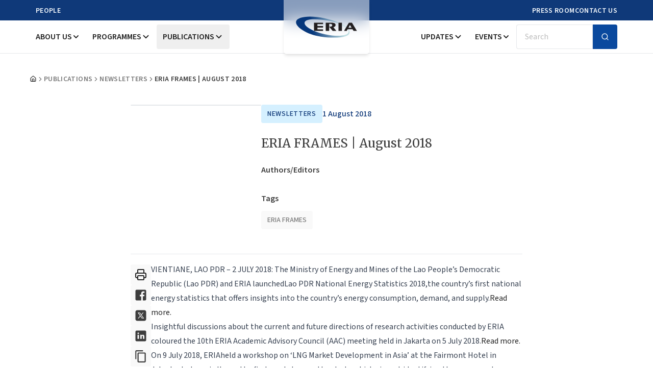

--- FILE ---
content_type: application/javascript
request_url: https://www.eria.org/build/assets/app-DNHhvEQ8.js
body_size: 113608
content:
const __vite__mapDeps=(i,m=__vite__mapDeps,d=(m.f||(m.f=["assets/Dashboard-BHUFoTBY.js","assets/HeaderMain-D7aFqYOa.js","assets/Helmet-DH79V5rF.js","assets/index-Cnwuxwlr.js","assets/FooterMain-BKWKrlaC.js","assets/LeftNavbarMain-ZMXls3If.js","assets/HeaderNavbarMain-B64D6m5l.js","assets/CountArticleDetailTable-B1u1VaRB.js","assets/buttons.colVis-Cg0t5TcZ.js","assets/buttons-DJ92OqRB.css","assets/CountViewPagesTable-CStBKq1A.js","assets/CountViewDownloadPDF-UW_mraUl.js","assets/CountViewFacebook-CvPvm1zw.js","assets/CountViewLinkedin-BGZCWBML.js","assets/CountViewTwitterX-Dk5H_-5i.js","assets/Login-ChsUqHps.js","assets/HeaderLogin-CuOWa6KV.js","assets/FooterLogin-1O4eoC68.js","assets/FormAbout-CFZKdkVV.js","assets/sweetalert2.esm.all-Bj_ZQUAw.js","assets/RichEditor-B9kcBBBJ.js","assets/Editor-pKZRCjdu.js","assets/Combination-yVuKfaY5.js","assets/clsx-B-dksMZM.js","assets/PeopleOrganizationDatatable-C7NiQNPv.js","assets/SubPageListDatatable-IUINVU0k.js","assets/PeopleCareersDatatable-CzlWmwHQ.js","assets/ManageContent-Cyf0ABkd.js","assets/Pages-CSmT1uYo.js","assets/ArticleDataTable-CcKWMCh2.js","assets/PeopleOrganizationForm-BcK-6115.js","assets/SubPageForm-D7icJLDL.js","assets/Timeline-XBkMmq8k.js","assets/ArticleDataList-Cs2XF5mq.js","assets/ArticleDataTable-J23BuC9b.js","assets/ArticlePublicationDataTable-yA525zZP.js","assets/ManagePdfModal-BIHAlC7N.js","assets/multi-select-BOmepw2r.js","assets/react-flagkit.esm-CtjgSBDd.js","assets/index-Dp3B9jqt.js","assets/utils-CKXzwFwe.js","assets/index-CB7-y-PW.js","assets/index-C97tVaFW.js","assets/button-C6ll4iBC.js","assets/index-D3skrbn0.js","assets/badge-DI1B9M5d.js","assets/popover-DcwID6vk.js","assets/index-BjjbTNhH.js","assets/index-YhCHLhK-.js","assets/index-BQRG59a6.js","assets/index-DXy28YoD.js","assets/index-BLHdQuOR.js","assets/command-yueidbCm.js","assets/index-Chd-4SrL.js","assets/dialog-CMpg163V.js","assets/x-Bgc_EcZv.js","assets/search-CRAP4JQC.js","assets/chevron-down-D5xmvace.js","assets/check-DLaRhyjM.js","assets/FormControlArticleData-aCk5G3hc.js","assets/CreateArticle-D2E37S3o.js","assets/TagsInput-BHUh7dxo.js","assets/FormControl-DsyPQR8t.js","assets/ProgrammesFilter-DmhO_8Dz.js","assets/NewsFilter-CaIa2NqO.js","assets/multi-select-onchange-BeMfT_H4.js","assets/ResearchAndPublicationsFilter-CjByJCkk.js","assets/EventsFilter-C6jzPea5.js","assets/MultimediaFilter-CBBOvzFO.js","assets/FormControlAgendaAndEventsDetail-Cb4lYTu6.js","assets/AgendaEventDetailForm-D3EnrpB7.js","assets/AgendaEventListForm-Dp6l-WLU.js","assets/CreatePeople-Cp5qz-62.js","assets/EditArticle-C7x8Qwuv.js","assets/EditPeople-CCgB4ICy.js","assets/CategoryDataList-CwKSHTyd.js","assets/CategoryDataTable-DzM51p3b.js","assets/CreateCategory-D692GFTc.js","assets/EditCategory-Dl75y24F.js","assets/Category-TM24X-PQ.js","assets/Content-4rjJF6dH.js","assets/MenuEventReports-B8bKMeUc.js","assets/CardContent-BCnum5z_.js","assets/CreateArticle-BBVnDzfM.js","assets/FooterContent-z58hyi0M.js","assets/HeaderContent-B5ntmp4z.js","assets/ManageContent-DLn3ab2G.js","assets/Slider-D-vseOaT.js","assets/TableSlider-HwLPlSwE.js","assets/TableSlider-DzkyLhs_.css","assets/Featured-T5BM6qfY.js","assets/Category-PQN1yFK8.js","assets/SubCategory-WkuSoFzP.js","assets/Card-B6iE-_ol.js","assets/Category-DllopwA0.js","assets/Content-DIUJwevk.js","assets/Topics-C2FqAxnm.js","assets/PeopleList-DdgpM41l.js","assets/Category-BEVKQAgM.js","assets/Content-dlOCx-oJ.js","assets/Departement-DMLAHD1L.js","assets/Content-BhjYL56A.js","assets/ProgrammesList-N0csJ2oG.js","assets/ArticleDataTable-DesuvjOc.js","assets/Category-CC-l_Z68.js","assets/Content-mXjBls3I.js","assets/Slider-DTkpkF8l.js","assets/SubCategory-ChYdwezO.js","assets/CreateSliderPublications-CRg5o62j.js","assets/EditSliderPublications-DHkHTPSA.js","assets/SliderDataList-DEj8axWb.js","assets/SliderDataTable-C2OAw1Kk.js","assets/CreateSubCategory-DJOhZPqV.js","assets/FormSubCategoryProgrammes-DWXYw7kq.js","assets/FormSubCategoryMultimedia-BkOdeVkr.js","assets/EditSubCategory-DfsOU0dR.js","assets/EditSubCategoryMultimedia-CxaAiS4F.js","assets/SubCategoryDataList-C3etrouV.js","assets/SubCategoryProgrammesDataTable-VYwpf3TE.js","assets/SubCategoryMultimediaList-CWBiefa1.js","assets/SubCategoryMultimediaDataTable-DOH_7GYp.js","assets/BreadcrumbSection-8PSf95ai.js","assets/breadcrumb-DpKLTO02.js","assets/chevron-right-Bt6KguT1.js","assets/BrowsArticlesCard-C7lBhi-l.js","assets/accordion-BVC5Va8j.js","assets/index-C8S_9JGI.js","assets/index-DvgwTePf.js","assets/CallforProposalsCard-CcOC1jIf.js","assets/card-CQxtznR8.js","assets/CardCallforProposals-C-g_w4O4.js","assets/CardCategories-DqPOmO1T.js","assets/index-BfQ0WlJg.js","assets/arrow-right-BEiaM5lZ.js","assets/CardData-D0FjQ99E.js","assets/CardSubscribe-z2HogQLT.js","assets/input-B0VTliIo.js","assets/CardNews-CEXRHmgI.js","assets/CardMultimedia-Cg1nlimB.js","assets/video-DlS9QyDy.js","assets/CardTopics-Gt3lSeLj.js","assets/CardSocialMedia-BdXVw56b.js","assets/CardEvents-gzKvhXQe.js","assets/CategoriesCard-ClsdHHfz.js","assets/LatestMultimedia-C_aQfxlo.js","assets/LatestNewsCard-cLY2XNj3.js","assets/RelatedNewsCard-CBs8IEGE.js","assets/SubscribeCard-BaCShxqs.js","assets/TopicsCard-DVBeZuyh.js","assets/EventDetailCard-C4JswdcL.js","assets/calendar-days-BTWGMD2C.js","assets/calendar-check-yro5MMpI.js","assets/format-BqkotuIT.js","assets/parse-CwkXTUpR.js","assets/addDays-6Ttoumql.js","assets/MultimediaCard-B2kUtiBI.js","assets/NewsCard-CKKud9Ff.js","assets/parseISO-FSKTz2YA.js","assets/ProgrammesCard-ioL77GGL.js","assets/ProjectCard-CtAuSjG4.js","assets/PublicationCard-Co6m1yYR.js","assets/ProgrammesDetailContent-rjC5enwz.js","assets/fixTinyMCESpacing-DKNfDOLb.js","assets/printer-DotX3f1h.js","assets/PublicationDetailContent-CENMeX5k.js","assets/collapsible-wZd-yLET.js","assets/UpdatesDetailContents-y5vl-x-K.js","assets/GalleryImages-CtZGtFtL.js","assets/index-B6vDMurz.js","assets/DesktopMenu-BFf1LsD2.js","assets/Footer-rMxHHLXO.js","assets/form-InL4VnCE.js","assets/label-C9kVbehR.js","assets/Header-axIH65o4.js","assets/MobileMenu-DQGCngjG.js","assets/sheet-BqW_Y5YH.js","assets/Meta-BCBqrF76.js","assets/CookiesAnnouncement-CD_qWlrJ.js","assets/LatestOrRelatedArticles-DfBayL_N.js","assets/swiper-react-D_ZPuJe3.js","assets/pagination-Tj5TPc-H.js","assets/LatestProgrammeArticles-CRjiTuVv.js","assets/LatestPublications-DWRo9IWe.js","assets/FeaturedAlt-B6uUpUZC.js","assets/History-DWF8B2Nx.js","assets/Layout-BuKRwsx3.js","assets/layout-B7ci-1yu.js","assets/layout-BcVQFBZl.css","assets/PageHeader-vLZhH1Jy.js","assets/Navbar-BsXsMv84.js","assets/dropdown-menu-BqfJEryH.js","assets/Organisational-s7CMOJ54.js","assets/ThePresident-b28dX3-w.js","assets/CareerContent-CFIN_rvL.js","assets/RelatedDocs-mWq1Mt41.js","assets/AboutLeadershipContents-C19F_HbZ.js","assets/LogoStandardContent-IVyaYSu6.js","assets/PartnersContent-yTt1-85M.js","assets/PartnersEnergyContent-3bj5JsDX.js","assets/PartnersInstitutesContent-DebOpGhI.js","assets/PresidentOfficeContent-CSZzUA40.js","assets/ContactForm-DhZl__ff.js","assets/Events-SRgaGSr9.js","assets/LumaButton-BC8aH77G.js","assets/EventDetailContents-C_wOA-QI.js","assets/Hero-Ds0VtGMK.js","assets/navigation-aakyAY_x.js","assets/parallax-u2WqhlKE.js","assets/autoplay-CbSqC91W.js","assets/LatestNews-DgdaYRit.js","assets/Multimedia-fKvhFZoE.js","assets/Programme-Dmrpxf-N.js","assets/Publication-BuO-BVbX.js","assets/Research-DtUrJs3e.js","assets/Updates-C-yKgIG_.js","assets/Filter-spYndVW1.js","assets/combobox-BvkXvvYf.js","assets/Layout-hDi5YnkB.js","assets/Podcast-BU9YUhv-.js","assets/Results-DKVAA_yq.js","assets/Video-CE4dBL54.js","assets/Webinar-Dp3ir9bm.js","assets/MultimediaContents-BizPoPbx.js","assets/MultimediaDetailContent-D0mRwj6d.js","assets/Filter-NUriaDge.js","assets/People-_861G63D.js","assets/SearchPeople-Dwg__jNL.js","assets/CategoryPeople-CwIA6PFv.js","assets/DepartementPeople-YTeBcRQF.js","assets/Results-G_k7yTbo.js","assets/Keystaffs-DRT3J2_a.js","assets/Departements-D8snose5.js","assets/ResearchFellows-BDxxGeyg.js","assets/PeopleDetailContents-DQpM2Oy-.js","assets/PeopleSideTab-VunlaX2J.js","assets/Pressroom-BpBLQ4yB.js","assets/FeaturedArticles-CxIZVJ_w.js","assets/ProgrammeHero-xn18G6aJ.js","assets/chevron-left-C6hrq2uA.js","assets/ProgrammeList-CIPZbpZ0.js","assets/arrow-up-right-By8vpPO0.js","assets/-ProgrammeDetailArticles-DU0oriW-.js","assets/ProgrammeDetailContents-CQd7thQk.js","assets/ProgrammeTopicArticles-BdxK7INi.js","assets/ProgrammeTopicContents-DnYYmKZ5.js","assets/AZECNavbar-BQokhH0D.js","assets/AboutActivityPillars-DY_T6pLr.js","assets/AboutNetwork-DBuXYN3Y.js","assets/AboutTabs-Cg2-mAAQ.js","assets/ActivityPillarsContents-BIVoKEtP.js","assets/NetworkDetailContents-ANwFNSdd.js","assets/HomeHero-B3fx0UYf.js","assets/HomePublications-YdAsMdAx.js","assets/HomeResearch-CB0zoJRt.js","assets/HomeUpdates-DKkudQfM.js","assets/PublicationsHero-B4SnVxdU.js","assets/PublicationsList-BCzrw79u.js","assets/OthersContents-lo6hgM63.js","assets/ResearchContents-n6wDozq8.js","assets/PublicationDetailContents-D9Y_65z1.js","assets/PublicationDetailRelated-CSumbo8G.js","assets/ResearchMarketEnablers-B31AV81F.js","assets/ResearchRoadmap-C4thxDkS.js","assets/ResearchSectorSpecific-DaqX-PkB.js","assets/DecarbonizationRoadmapContents-9KTbKBb1.js","assets/RoadmapDetailContents-BKOcpzIG.js","assets/RoadmapRelatedProjects-DQGULhWy.js","assets/MarketEnablersContent-BwdYgPoS.js","assets/MarketEnablersDetailContents-DqnpIAP_.js","assets/MarketEnablersProjectDetailContents-ChcimMHD.js","assets/MarketEnablersRelatedProjects-CNMuFQfB.js","assets/SectorSpecificContents-4ZXtdzYB.js","assets/SectorSpecificDetailContents-BD7YdoeN.js","assets/SectorSpecificProjectDetailContents-C_4Qj0VV.js","assets/SectorSpecificProjectRelated-D4yRtYtc.js","assets/LatestNews-Df71zilc.js","assets/UpcomingEvents-2ij2Ci0G.js","assets/EventsContents-D8NmUjJ6.js","assets/NewsContents-BgCTWygF.js","assets/NewsContentDetail-Mk7BqIaS.js","assets/ASEANMap-sDFz2FI7.js","assets/Countries-hK-ZOQXT.js","assets/EDISCNavbar-YV6rfdxc.js","assets/ellipsis-vertical-DGpZ5WGQ.js","assets/KnowledgeProductSlider-EPXjOykj.js","assets/StartupsKnowledgeProducts-doAHMzKr.js","assets/StartupsMaps-OFdoYstT.js","assets/StartupsMembership-Bpd08Ww-.js","assets/EcosystemAward-bHRy_16A.js","assets/EcosystemEntreprenova-BPzXyGWm.js","assets/EcosystemInnovate-CnqiAKvn.js","assets/EcosystemRoundtable-DzyL7l5Q.js","assets/MembershipHero-C5l_GBEJ.js","assets/MembershipJoin-C7tVlwc3.js","assets/EventList-BUngG58j.js","assets/HomeEvent-CdIRA0LQ.js","assets/HomeHero-C_vm7hpF.js","assets/HomeMembership-Crcf0fBT.js","assets/HomeNews-CADNoWJB.js","assets/HomeProduct-D6lEXTmJ.js","assets/HomeWelcome-Bts29X_q.js","assets/NewsList-CLOLX3l4.js","assets/NewsByCategory-Brt4QqAw.js","assets/NewsByMonthUploaded-BiwwxSFV.js","assets/NewsByYearUploaded-Ed6LJWcC.js","assets/SearchNews-CsFOn1We.js","assets/ProductsKnowledge-WzFiuBYv.js","assets/LocOfProducts-BtfsXtNT.js","assets/SearchProducts-B99bGSLf.js","assets/TypeOfProducts-DpP7B6FW.js","assets/SchoolOfGovernment-DB04oopj.js","assets/Publications-DS_0uOnU.js","assets/TopicResearcAreas-BSxQpCaM.js","assets/SearchPublications-hVVL0k-g.js","assets/TypeOfPublications-CCtc6DLC.js","assets/search-x-CKkp00qL.js","assets/PublicationsHero-DZHd91SB.js","assets/PublicationByCategory-DDze13yx.js","assets/LocOfPublications-BIi8a8Ze.js","assets/AuthorOfPublications-DDTL_lcu.js","assets/Sidebar-B0_mymTU.js","assets/filter-CkiHXqYY.js","assets/LocOfPublications-D-un2qkY.js","assets/SearchPublications-B3hei7i8.js","assets/Articles-cBVOXlJA.js","assets/PublicationContent-BYA1ry4P.js","assets/Experts-Bl8JIv-B.js","assets/ResearchList-BFsAMAxL.js","assets/ResearchPublicationContents-BQuiXSyc.js","assets/ResearchPublicationsRelated-BaofWQ30.js","assets/ResearchTopicHero-BqszlWol.js","assets/ResearchTopicPublications-Coi6kmz-.js","assets/SearchPublications-CPGGPVP6.js","assets/LocOfPublications-a2ng9mZo.js","assets/TypeOfPublications-DbfcZVUz.js","assets/PublicationByTopicASEAN-aTZigkHZ.js","assets/Sidebar-7mInTs7g.js","assets/TopicOfPublications--DXrqbpJ.js","assets/CollapsibleList-D6BN7Xpm.js","assets/checkbox-E_sYLsh-.js","assets/index-Byt0HgeR.js","assets/plus-n2QvkjWS.js","assets/Filters-DmHRaW-f.js","assets/MobileFilter-CfXyTc7w.js","assets/FilterByTopics-DTpYuXjH.js","assets/FilterByAuthors-C_B281Zi.js","assets/SearchHero-Bpf8ayvr.js","assets/FilterByContentTypes-6Y_zyqrR.js","assets/SearchResult-C4YIhydt.js","assets/FilterBySortedList-G3D7vGv1.js","assets/Updates-BEX-HP0a.js","assets/SearchUpdates-1mTjegp9.js","assets/CategoriesUpdates-Djl_-Wfh.js","assets/TopicsUpdates-CEoE-l73.js","assets/StartDate-DMQPdmHf.js","assets/calendar-CYl4HyaX.js","assets/EndDate-BN0XeSpd.js","assets/MonthUpdates-C55jq6ub.js","assets/YearUpdates-dhKr-KQj.js","assets/UpdatesContents-C8-1tKwE.js","assets/homepage-DwMzlHqI.js","assets/HeroAlt-D7CkeuAN.js","assets/page-CDJgW4kI.js","assets/page-UPuMkp6R.js","assets/page-DZpxGZBK.js","assets/page-CAlr1-V9.js","assets/HistoryContent-DAJ2NM-L.js","assets/RelatedVideo-BiJdPt2j.js","assets/page-2jSQ32Ck.js","assets/page-CvSNjs84.js","assets/page-BIfDSZA8.js","assets/page-CTnzgcsL.js","assets/Hero-DmgwGJ0S.js","assets/page-D1ZsMvfh.js","assets/page-DxlrpEeN.js","assets/page-Bey5T7_X.js","assets/PartnersOrganisationContent-BNqyA6DZ.js","assets/page-CBgiXtEz.js","assets/page-CfFbkOQA.js","assets/AdvisorPresidentContent-KZrmzWl2.js","assets/page-CBTbfFUs.js","assets/page-BseO3iJh.js","assets/page-BdIV5OIX.js","assets/page-C_9ddYox.js","assets/page-DmUWBdeR.js","assets/page-ip5cBvCL.js","assets/page-8M6_Tblz.js","assets/page-_2I2g615.js","assets/page-hYTSVr71.js","assets/page-Z46qEese.js","assets/page-BHywfWty.js","assets/page-FJba9Sn6.js","assets/PrivacyPolicyContents-Cqn_K_Fj.js","assets/page-CSHIH5Gj.js","assets/page-wTxg-aP8.js","assets/page-D2qtPHXm.js","assets/layout-BeJBIRFW.js","assets/page-DqHxtO-n.js","assets/NetworkContents-C_Fqf3ol.js","assets/page-B8MIBt-D.js","assets/page-cEa95uBs.js","assets/AboutHero-CvyOTUT5.js","assets/OverviewContents-wLmitxYV.js","assets/page-Cl2IxMY2.js","assets/HomeAbout-B0MWfLEN.js","assets/PublicationBreadcrumb-S3HyZj5E.js","assets/page-Bupv8pK_.js","assets/page-B5FvNJ1l.js","assets/page-rDZ85DxY.js","assets/page-Ci9xLGfi.js","assets/ResearchBreadcrumb-BY1hxngy.js","assets/page-Cl1StB1y.js","assets/page-oyzcLWmx.js","assets/page-DSmLHy-h.js","assets/page-C_cRGadf.js","assets/page-DjMPYX4V.js","assets/page-L0ElZ2Ht.js","assets/ResearchHero-DXZr2oAv.js","assets/page-CctmKQ7K.js","assets/page-Bb6Deql3.js","assets/page-CnRYHR2j.js","assets/page-CwMUBsJx.js","assets/page-BkBUcF0G.js","assets/EventDetailContent-DNOh-3Db.js","assets/page-CXgf3S0i.js","assets/page-BxRfOrV3.js","assets/page-BialqLZ4.js","assets/page-B6ZBVWOy.js","assets/layout-s69AQF_d.js","assets/PageHeader-B1X98E6Y.js","assets/AboutHero-DLanTpoz.js","assets/AboutMission-BQsqfGp-.js","assets/AboutObjectives-BayD6Ha-.js","assets/AboutActivites-DQP9pOdu.js","assets/AboutOrganisation-CWnQL5mJ.js","assets/page-BuumgYok.js","assets/MembershipBenefits-CWxml1Rr.js","assets/MembershipCategories-C4HGxBCO.js","assets/MembershipWorkingSpace-CKfG3D4H.js","assets/MembershipLocation-DhCdJNUr.js","assets/MembershipMembers-CSQ2rUKa.js","assets/page-C3MAnjb-.js","assets/StartupsHero-CxUM__lE.js","assets/page-DqOiG0g7.js","assets/ContactContents-Bryiinxj.js","assets/page-CQDZmTnn.js","assets/EventHero-D5bTSpm9.js","assets/page-BSCishsp.js","assets/NewsHero-BV1q29Bd.js","assets/page-DlXAnFNd.js","assets/HomePriority-B3H7k0Mz.js","assets/page-BSqs3bVw.js","assets/ProductsHero-BJUkVLpy.js","assets/page-_ViEGmkC.js","assets/page-dwfNZHO7.js","assets/page-CoGGNM2R.js","assets/page-COXon6Bh.js","assets/page-Nzvh4h0t.js","assets/ResearchHero-D9JI_ME4.js","assets/page-CAXnjr27.js","assets/page-BmJuA5tn.js","assets/page-rg9U4hcV.js","assets/page-6qGMdXKz.js","assets/page-BiFglEmC.js","assets/page-DSMNhvED.js","assets/page-DtzXysjS.js"])))=>i.map(i=>d[i]);
function Ch(n,i){for(var s=0;s<i.length;s++){const l=i[s];if(typeof l!="string"&&!Array.isArray(l)){for(const c in l)if(c!=="default"&&!(c in n)){const d=Object.getOwnPropertyDescriptor(l,c);d&&Object.defineProperty(n,c,d.get?d:{enumerable:!0,get:()=>l[c]})}}}return Object.freeze(Object.defineProperty(n,Symbol.toStringTag,{value:"Module"}))}const Dh="modulepreload",Ih=function(n){return"/build/"+n},wf={},f=function(i,s,l){let c=Promise.resolve();if(s&&s.length>0){let g=function(_){return Promise.all(_.map(P=>Promise.resolve(P).then(m=>({status:"fulfilled",value:m}),m=>({status:"rejected",reason:m}))))};document.getElementsByTagName("link");const v=document.querySelector("meta[property=csp-nonce]"),S=(v==null?void 0:v.nonce)||(v==null?void 0:v.getAttribute("nonce"));c=g(s.map(_=>{if(_=Ih(_),_ in wf)return;wf[_]=!0;const P=_.endsWith(".css"),m=P?'[rel="stylesheet"]':"";if(document.querySelector(`link[href="${_}"]${m}`))return;const C=document.createElement("link");if(C.rel=P?"stylesheet":Dh,P||(C.as="script"),C.crossOrigin="",C.href=_,S&&C.setAttribute("nonce",S),document.head.appendChild(C),P)return new Promise((N,h)=>{C.addEventListener("load",N),C.addEventListener("error",()=>h(new Error(`Unable to preload CSS for ${_}`)))})}))}function d(g){const v=new Event("vite:preloadError",{cancelable:!0});if(v.payload=g,window.dispatchEvent(v),!v.defaultPrevented)throw g}return c.then(g=>{for(const v of g||[])v.status==="rejected"&&d(v.reason);return i().catch(d)})};var Ho=typeof globalThis<"u"?globalThis:typeof window<"u"?window:typeof global<"u"?global:typeof self<"u"?self:{};function Xs(n){return n&&n.__esModule&&Object.prototype.hasOwnProperty.call(n,"default")?n.default:n}function kh(n){if(Object.prototype.hasOwnProperty.call(n,"__esModule"))return n;var i=n.default;if(typeof i=="function"){var s=function l(){return this instanceof l?Reflect.construct(i,arguments,this.constructor):i.apply(this,arguments)};s.prototype=i.prototype}else s={};return Object.defineProperty(s,"__esModule",{value:!0}),Object.keys(n).forEach(function(l){var c=Object.getOwnPropertyDescriptor(n,l);Object.defineProperty(s,l,c.get?c:{enumerable:!0,get:function(){return n[l]}})}),s}var Ml={exports:{}},Oi={},$l={exports:{}},Ve={};/**
 * @license React
 * react.production.min.js
 *
 * Copyright (c) Facebook, Inc. and its affiliates.
 *
 * This source code is licensed under the MIT license found in the
 * LICENSE file in the root directory of this source tree.
 */var xf;function jh(){if(xf)return Ve;xf=1;var n=Symbol.for("react.element"),i=Symbol.for("react.portal"),s=Symbol.for("react.fragment"),l=Symbol.for("react.strict_mode"),c=Symbol.for("react.profiler"),d=Symbol.for("react.provider"),g=Symbol.for("react.context"),v=Symbol.for("react.forward_ref"),S=Symbol.for("react.suspense"),_=Symbol.for("react.memo"),P=Symbol.for("react.lazy"),m=Symbol.iterator;function C(R){return R===null||typeof R!="object"?null:(R=m&&R[m]||R["@@iterator"],typeof R=="function"?R:null)}var N={isMounted:function(){return!1},enqueueForceUpdate:function(){},enqueueReplaceState:function(){},enqueueSetState:function(){}},h=Object.assign,x={};function E(R,U,re){this.props=R,this.context=U,this.refs=x,this.updater=re||N}E.prototype.isReactComponent={},E.prototype.setState=function(R,U){if(typeof R!="object"&&typeof R!="function"&&R!=null)throw Error("setState(...): takes an object of state variables to update or a function which returns an object of state variables.");this.updater.enqueueSetState(this,R,U,"setState")},E.prototype.forceUpdate=function(R){this.updater.enqueueForceUpdate(this,R,"forceUpdate")};function b(){}b.prototype=E.prototype;function j(R,U,re){this.props=R,this.context=U,this.refs=x,this.updater=re||N}var B=j.prototype=new b;B.constructor=j,h(B,E.prototype),B.isPureReactComponent=!0;var H=Array.isArray,W=Object.prototype.hasOwnProperty,q={current:null},L={key:!0,ref:!0,__self:!0,__source:!0};function $(R,U,re){var ae,J={},ye=null,Ce=null;if(U!=null)for(ae in U.ref!==void 0&&(Ce=U.ref),U.key!==void 0&&(ye=""+U.key),U)W.call(U,ae)&&!L.hasOwnProperty(ae)&&(J[ae]=U[ae]);var ue=arguments.length-2;if(ue===1)J.children=re;else if(1<ue){for(var xe=Array(ue),we=0;we<ue;we++)xe[we]=arguments[we+2];J.children=xe}if(R&&R.defaultProps)for(ae in ue=R.defaultProps,ue)J[ae]===void 0&&(J[ae]=ue[ae]);return{$$typeof:n,type:R,key:ye,ref:Ce,props:J,_owner:q.current}}function G(R,U){return{$$typeof:n,type:R.type,key:U,ref:R.ref,props:R.props,_owner:R._owner}}function ne(R){return typeof R=="object"&&R!==null&&R.$$typeof===n}function fe(R){var U={"=":"=0",":":"=2"};return"$"+R.replace(/[=:]/g,function(re){return U[re]})}var ce=/\/+/g;function _e(R,U){return typeof R=="object"&&R!==null&&R.key!=null?fe(""+R.key):U.toString(36)}function Pe(R,U,re,ae,J){var ye=typeof R;(ye==="undefined"||ye==="boolean")&&(R=null);var Ce=!1;if(R===null)Ce=!0;else switch(ye){case"string":case"number":Ce=!0;break;case"object":switch(R.$$typeof){case n:case i:Ce=!0}}if(Ce)return Ce=R,J=J(Ce),R=ae===""?"."+_e(Ce,0):ae,H(J)?(re="",R!=null&&(re=R.replace(ce,"$&/")+"/"),Pe(J,U,re,"",function(we){return we})):J!=null&&(ne(J)&&(J=G(J,re+(!J.key||Ce&&Ce.key===J.key?"":(""+J.key).replace(ce,"$&/")+"/")+R)),U.push(J)),1;if(Ce=0,ae=ae===""?".":ae+":",H(R))for(var ue=0;ue<R.length;ue++){ye=R[ue];var xe=ae+_e(ye,ue);Ce+=Pe(ye,U,re,xe,J)}else if(xe=C(R),typeof xe=="function")for(R=xe.call(R),ue=0;!(ye=R.next()).done;)ye=ye.value,xe=ae+_e(ye,ue++),Ce+=Pe(ye,U,re,xe,J);else if(ye==="object")throw U=String(R),Error("Objects are not valid as a React child (found: "+(U==="[object Object]"?"object with keys {"+Object.keys(R).join(", ")+"}":U)+"). If you meant to render a collection of children, use an array instead.");return Ce}function be(R,U,re){if(R==null)return R;var ae=[],J=0;return Pe(R,ae,"","",function(ye){return U.call(re,ye,J++)}),ae}function Z(R){if(R._status===-1){var U=R._result;U=U(),U.then(function(re){(R._status===0||R._status===-1)&&(R._status=1,R._result=re)},function(re){(R._status===0||R._status===-1)&&(R._status=2,R._result=re)}),R._status===-1&&(R._status=0,R._result=U)}if(R._status===1)return R._result.default;throw R._result}var le={current:null},D={transition:null},ie={ReactCurrentDispatcher:le,ReactCurrentBatchConfig:D,ReactCurrentOwner:q};function ee(){throw Error("act(...) is not supported in production builds of React.")}return Ve.Children={map:be,forEach:function(R,U,re){be(R,function(){U.apply(this,arguments)},re)},count:function(R){var U=0;return be(R,function(){U++}),U},toArray:function(R){return be(R,function(U){return U})||[]},only:function(R){if(!ne(R))throw Error("React.Children.only expected to receive a single React element child.");return R}},Ve.Component=E,Ve.Fragment=s,Ve.Profiler=c,Ve.PureComponent=j,Ve.StrictMode=l,Ve.Suspense=S,Ve.__SECRET_INTERNALS_DO_NOT_USE_OR_YOU_WILL_BE_FIRED=ie,Ve.act=ee,Ve.cloneElement=function(R,U,re){if(R==null)throw Error("React.cloneElement(...): The argument must be a React element, but you passed "+R+".");var ae=h({},R.props),J=R.key,ye=R.ref,Ce=R._owner;if(U!=null){if(U.ref!==void 0&&(ye=U.ref,Ce=q.current),U.key!==void 0&&(J=""+U.key),R.type&&R.type.defaultProps)var ue=R.type.defaultProps;for(xe in U)W.call(U,xe)&&!L.hasOwnProperty(xe)&&(ae[xe]=U[xe]===void 0&&ue!==void 0?ue[xe]:U[xe])}var xe=arguments.length-2;if(xe===1)ae.children=re;else if(1<xe){ue=Array(xe);for(var we=0;we<xe;we++)ue[we]=arguments[we+2];ae.children=ue}return{$$typeof:n,type:R.type,key:J,ref:ye,props:ae,_owner:Ce}},Ve.createContext=function(R){return R={$$typeof:g,_currentValue:R,_currentValue2:R,_threadCount:0,Provider:null,Consumer:null,_defaultValue:null,_globalName:null},R.Provider={$$typeof:d,_context:R},R.Consumer=R},Ve.createElement=$,Ve.createFactory=function(R){var U=$.bind(null,R);return U.type=R,U},Ve.createRef=function(){return{current:null}},Ve.forwardRef=function(R){return{$$typeof:v,render:R}},Ve.isValidElement=ne,Ve.lazy=function(R){return{$$typeof:P,_payload:{_status:-1,_result:R},_init:Z}},Ve.memo=function(R,U){return{$$typeof:_,type:R,compare:U===void 0?null:U}},Ve.startTransition=function(R){var U=D.transition;D.transition={};try{R()}finally{D.transition=U}},Ve.unstable_act=ee,Ve.useCallback=function(R,U){return le.current.useCallback(R,U)},Ve.useContext=function(R){return le.current.useContext(R)},Ve.useDebugValue=function(){},Ve.useDeferredValue=function(R){return le.current.useDeferredValue(R)},Ve.useEffect=function(R,U){return le.current.useEffect(R,U)},Ve.useId=function(){return le.current.useId()},Ve.useImperativeHandle=function(R,U,re){return le.current.useImperativeHandle(R,U,re)},Ve.useInsertionEffect=function(R,U){return le.current.useInsertionEffect(R,U)},Ve.useLayoutEffect=function(R,U){return le.current.useLayoutEffect(R,U)},Ve.useMemo=function(R,U){return le.current.useMemo(R,U)},Ve.useReducer=function(R,U,re){return le.current.useReducer(R,U,re)},Ve.useRef=function(R){return le.current.useRef(R)},Ve.useState=function(R){return le.current.useState(R)},Ve.useSyncExternalStore=function(R,U,re){return le.current.useSyncExternalStore(R,U,re)},Ve.useTransition=function(){return le.current.useTransition()},Ve.version="18.3.1",Ve}var Sf;function Ju(){return Sf||(Sf=1,$l.exports=jh()),$l.exports}/**
 * @license React
 * react-jsx-runtime.production.min.js
 *
 * Copyright (c) Facebook, Inc. and its affiliates.
 *
 * This source code is licensed under the MIT license found in the
 * LICENSE file in the root directory of this source tree.
 */var Tf;function Vh(){if(Tf)return Oi;Tf=1;var n=Ju(),i=Symbol.for("react.element"),s=Symbol.for("react.fragment"),l=Object.prototype.hasOwnProperty,c=n.__SECRET_INTERNALS_DO_NOT_USE_OR_YOU_WILL_BE_FIRED.ReactCurrentOwner,d={key:!0,ref:!0,__self:!0,__source:!0};function g(v,S,_){var P,m={},C=null,N=null;_!==void 0&&(C=""+_),S.key!==void 0&&(C=""+S.key),S.ref!==void 0&&(N=S.ref);for(P in S)l.call(S,P)&&!d.hasOwnProperty(P)&&(m[P]=S[P]);if(v&&v.defaultProps)for(P in S=v.defaultProps,S)m[P]===void 0&&(m[P]=S[P]);return{$$typeof:i,type:v,key:C,ref:N,props:m,_owner:c.current}}return Oi.Fragment=s,Oi.jsx=g,Oi.jsxs=g,Oi}var Rf;function Nh(){return Rf||(Rf=1,Ml.exports=Vh()),Ml.exports}var At=Nh();function nm(n,i){return function(){return n.apply(i,arguments)}}const{toString:Mh}=Object.prototype,{getPrototypeOf:Zu}=Object,{iterator:Ys,toStringTag:om}=Symbol,Js=(n=>i=>{const s=Mh.call(i);return n[s]||(n[s]=s.slice(8,-1).toLowerCase())})(Object.create(null)),Br=n=>(n=n.toLowerCase(),i=>Js(i)===n),Zs=n=>i=>typeof i===n,{isArray:qo}=Array,Wo=Zs("undefined");function ki(n){return n!==null&&!Wo(n)&&n.constructor!==null&&!Wo(n.constructor)&&ur(n.constructor.isBuffer)&&n.constructor.isBuffer(n)}const im=Br("ArrayBuffer");function $h(n){let i;return typeof ArrayBuffer<"u"&&ArrayBuffer.isView?i=ArrayBuffer.isView(n):i=n&&n.buffer&&im(n.buffer),i}const Fh=Zs("string"),ur=Zs("function"),sm=Zs("number"),ji=n=>n!==null&&typeof n=="object",zh=n=>n===!0||n===!1,Us=n=>{if(Js(n)!=="object")return!1;const i=Zu(n);return(i===null||i===Object.prototype||Object.getPrototypeOf(i)===null)&&!(om in n)&&!(Ys in n)},Bh=n=>{if(!ji(n)||ki(n))return!1;try{return Object.keys(n).length===0&&Object.getPrototypeOf(n)===Object.prototype}catch{return!1}},Uh=Br("Date"),Hh=Br("File"),Wh=Br("Blob"),qh=Br("FileList"),Kh=n=>ji(n)&&ur(n.pipe),Qh=n=>{let i;return n&&(typeof FormData=="function"&&n instanceof FormData||ur(n.append)&&((i=Js(n))==="formdata"||i==="object"&&ur(n.toString)&&n.toString()==="[object FormData]"))},Gh=Br("URLSearchParams"),[Xh,Yh,Jh,Zh]=["ReadableStream","Request","Response","Headers"].map(Br),ev=n=>n.trim?n.trim():n.replace(/^[\s\uFEFF\xA0]+|[\s\uFEFF\xA0]+$/g,"");function Vi(n,i,{allOwnKeys:s=!1}={}){if(n===null||typeof n>"u")return;let l,c;if(typeof n!="object"&&(n=[n]),qo(n))for(l=0,c=n.length;l<c;l++)i.call(null,n[l],l,n);else{if(ki(n))return;const d=s?Object.getOwnPropertyNames(n):Object.keys(n),g=d.length;let v;for(l=0;l<g;l++)v=d[l],i.call(null,n[v],v,n)}}function am(n,i){if(ki(n))return null;i=i.toLowerCase();const s=Object.keys(n);let l=s.length,c;for(;l-- >0;)if(c=s[l],i===c.toLowerCase())return c;return null}const no=typeof globalThis<"u"?globalThis:typeof self<"u"?self:typeof window<"u"?window:global,lm=n=>!Wo(n)&&n!==no;function Uu(){const{caseless:n,skipUndefined:i}=lm(this)&&this||{},s={},l=(c,d)=>{const g=n&&am(s,d)||d;Us(s[g])&&Us(c)?s[g]=Uu(s[g],c):Us(c)?s[g]=Uu({},c):qo(c)?s[g]=c.slice():(!i||!Wo(c))&&(s[g]=c)};for(let c=0,d=arguments.length;c<d;c++)arguments[c]&&Vi(arguments[c],l);return s}const tv=(n,i,s,{allOwnKeys:l}={})=>(Vi(i,(c,d)=>{s&&ur(c)?n[d]=nm(c,s):n[d]=c},{allOwnKeys:l}),n),rv=n=>(n.charCodeAt(0)===65279&&(n=n.slice(1)),n),nv=(n,i,s,l)=>{n.prototype=Object.create(i.prototype,l),n.prototype.constructor=n,Object.defineProperty(n,"super",{value:i.prototype}),s&&Object.assign(n.prototype,s)},ov=(n,i,s,l)=>{let c,d,g;const v={};if(i=i||{},n==null)return i;do{for(c=Object.getOwnPropertyNames(n),d=c.length;d-- >0;)g=c[d],(!l||l(g,n,i))&&!v[g]&&(i[g]=n[g],v[g]=!0);n=s!==!1&&Zu(n)}while(n&&(!s||s(n,i))&&n!==Object.prototype);return i},iv=(n,i,s)=>{n=String(n),(s===void 0||s>n.length)&&(s=n.length),s-=i.length;const l=n.indexOf(i,s);return l!==-1&&l===s},sv=n=>{if(!n)return null;if(qo(n))return n;let i=n.length;if(!sm(i))return null;const s=new Array(i);for(;i-- >0;)s[i]=n[i];return s},av=(n=>i=>n&&i instanceof n)(typeof Uint8Array<"u"&&Zu(Uint8Array)),lv=(n,i)=>{const l=(n&&n[Ys]).call(n);let c;for(;(c=l.next())&&!c.done;){const d=c.value;i.call(n,d[0],d[1])}},uv=(n,i)=>{let s;const l=[];for(;(s=n.exec(i))!==null;)l.push(s);return l},cv=Br("HTMLFormElement"),dv=n=>n.toLowerCase().replace(/[-_\s]([a-z\d])(\w*)/g,function(s,l,c){return l.toUpperCase()+c}),Of=(({hasOwnProperty:n})=>(i,s)=>n.call(i,s))(Object.prototype),fv=Br("RegExp"),um=(n,i)=>{const s=Object.getOwnPropertyDescriptors(n),l={};Vi(s,(c,d)=>{let g;(g=i(c,d,n))!==!1&&(l[d]=g||c)}),Object.defineProperties(n,l)},pv=n=>{um(n,(i,s)=>{if(ur(n)&&["arguments","caller","callee"].indexOf(s)!==-1)return!1;const l=n[s];if(ur(l)){if(i.enumerable=!1,"writable"in i){i.writable=!1;return}i.set||(i.set=()=>{throw Error("Can not rewrite read-only method '"+s+"'")})}})},mv=(n,i)=>{const s={},l=c=>{c.forEach(d=>{s[d]=!0})};return qo(n)?l(n):l(String(n).split(i)),s},gv=()=>{},hv=(n,i)=>n!=null&&Number.isFinite(n=+n)?n:i;function vv(n){return!!(n&&ur(n.append)&&n[om]==="FormData"&&n[Ys])}const yv=n=>{const i=new Array(10),s=(l,c)=>{if(ji(l)){if(i.indexOf(l)>=0)return;if(ki(l))return l;if(!("toJSON"in l)){i[c]=l;const d=qo(l)?[]:{};return Vi(l,(g,v)=>{const S=s(g,c+1);!Wo(S)&&(d[v]=S)}),i[c]=void 0,d}}return l};return s(n,0)},_v=Br("AsyncFunction"),Ev=n=>n&&(ji(n)||ur(n))&&ur(n.then)&&ur(n.catch),cm=((n,i)=>n?setImmediate:i?((s,l)=>(no.addEventListener("message",({source:c,data:d})=>{c===no&&d===s&&l.length&&l.shift()()},!1),c=>{l.push(c),no.postMessage(s,"*")}))(`axios@${Math.random()}`,[]):s=>setTimeout(s))(typeof setImmediate=="function",ur(no.postMessage)),Pv=typeof queueMicrotask<"u"?queueMicrotask.bind(no):typeof process<"u"&&process.nextTick||cm,wv=n=>n!=null&&ur(n[Ys]),z={isArray:qo,isArrayBuffer:im,isBuffer:ki,isFormData:Qh,isArrayBufferView:$h,isString:Fh,isNumber:sm,isBoolean:zh,isObject:ji,isPlainObject:Us,isEmptyObject:Bh,isReadableStream:Xh,isRequest:Yh,isResponse:Jh,isHeaders:Zh,isUndefined:Wo,isDate:Uh,isFile:Hh,isBlob:Wh,isRegExp:fv,isFunction:ur,isStream:Kh,isURLSearchParams:Gh,isTypedArray:av,isFileList:qh,forEach:Vi,merge:Uu,extend:tv,trim:ev,stripBOM:rv,inherits:nv,toFlatObject:ov,kindOf:Js,kindOfTest:Br,endsWith:iv,toArray:sv,forEachEntry:lv,matchAll:uv,isHTMLForm:cv,hasOwnProperty:Of,hasOwnProp:Of,reduceDescriptors:um,freezeMethods:pv,toObjectSet:mv,toCamelCase:dv,noop:gv,toFiniteNumber:hv,findKey:am,global:no,isContextDefined:lm,isSpecCompliantForm:vv,toJSONObject:yv,isAsyncFn:_v,isThenable:Ev,setImmediate:cm,asap:Pv,isIterable:wv};function De(n,i,s,l,c){Error.call(this),Error.captureStackTrace?Error.captureStackTrace(this,this.constructor):this.stack=new Error().stack,this.message=n,this.name="AxiosError",i&&(this.code=i),s&&(this.config=s),l&&(this.request=l),c&&(this.response=c,this.status=c.status?c.status:null)}z.inherits(De,Error,{toJSON:function(){return{message:this.message,name:this.name,description:this.description,number:this.number,fileName:this.fileName,lineNumber:this.lineNumber,columnNumber:this.columnNumber,stack:this.stack,config:z.toJSONObject(this.config),code:this.code,status:this.status}}});const dm=De.prototype,fm={};["ERR_BAD_OPTION_VALUE","ERR_BAD_OPTION","ECONNABORTED","ETIMEDOUT","ERR_NETWORK","ERR_FR_TOO_MANY_REDIRECTS","ERR_DEPRECATED","ERR_BAD_RESPONSE","ERR_BAD_REQUEST","ERR_CANCELED","ERR_NOT_SUPPORT","ERR_INVALID_URL"].forEach(n=>{fm[n]={value:n}});Object.defineProperties(De,fm);Object.defineProperty(dm,"isAxiosError",{value:!0});De.from=(n,i,s,l,c,d)=>{const g=Object.create(dm);z.toFlatObject(n,g,function(P){return P!==Error.prototype},_=>_!=="isAxiosError");const v=n&&n.message?n.message:"Error",S=i==null&&n?n.code:i;return De.call(g,v,S,s,l,c),n&&g.cause==null&&Object.defineProperty(g,"cause",{value:n,configurable:!0}),g.name=n&&n.name||"Error",d&&Object.assign(g,d),g};const xv=null;function Hu(n){return z.isPlainObject(n)||z.isArray(n)}function pm(n){return z.endsWith(n,"[]")?n.slice(0,-2):n}function Af(n,i,s){return n?n.concat(i).map(function(c,d){return c=pm(c),!s&&d?"["+c+"]":c}).join(s?".":""):i}function Sv(n){return z.isArray(n)&&!n.some(Hu)}const Tv=z.toFlatObject(z,{},null,function(i){return/^is[A-Z]/.test(i)});function ea(n,i,s){if(!z.isObject(n))throw new TypeError("target must be an object");i=i||new FormData,s=z.toFlatObject(s,{metaTokens:!0,dots:!1,indexes:!1},!1,function(x,E){return!z.isUndefined(E[x])});const l=s.metaTokens,c=s.visitor||P,d=s.dots,g=s.indexes,S=(s.Blob||typeof Blob<"u"&&Blob)&&z.isSpecCompliantForm(i);if(!z.isFunction(c))throw new TypeError("visitor must be a function");function _(h){if(h===null)return"";if(z.isDate(h))return h.toISOString();if(z.isBoolean(h))return h.toString();if(!S&&z.isBlob(h))throw new De("Blob is not supported. Use a Buffer instead.");return z.isArrayBuffer(h)||z.isTypedArray(h)?S&&typeof Blob=="function"?new Blob([h]):Buffer.from(h):h}function P(h,x,E){let b=h;if(h&&!E&&typeof h=="object"){if(z.endsWith(x,"{}"))x=l?x:x.slice(0,-2),h=JSON.stringify(h);else if(z.isArray(h)&&Sv(h)||(z.isFileList(h)||z.endsWith(x,"[]"))&&(b=z.toArray(h)))return x=pm(x),b.forEach(function(B,H){!(z.isUndefined(B)||B===null)&&i.append(g===!0?Af([x],H,d):g===null?x:x+"[]",_(B))}),!1}return Hu(h)?!0:(i.append(Af(E,x,d),_(h)),!1)}const m=[],C=Object.assign(Tv,{defaultVisitor:P,convertValue:_,isVisitable:Hu});function N(h,x){if(!z.isUndefined(h)){if(m.indexOf(h)!==-1)throw Error("Circular reference detected in "+x.join("."));m.push(h),z.forEach(h,function(b,j){(!(z.isUndefined(b)||b===null)&&c.call(i,b,z.isString(j)?j.trim():j,x,C))===!0&&N(b,x?x.concat(j):[j])}),m.pop()}}if(!z.isObject(n))throw new TypeError("data must be an object");return N(n),i}function bf(n){const i={"!":"%21","'":"%27","(":"%28",")":"%29","~":"%7E","%20":"+","%00":"\0"};return encodeURIComponent(n).replace(/[!'()~]|%20|%00/g,function(l){return i[l]})}function ec(n,i){this._pairs=[],n&&ea(n,this,i)}const mm=ec.prototype;mm.append=function(i,s){this._pairs.push([i,s])};mm.toString=function(i){const s=i?function(l){return i.call(this,l,bf)}:bf;return this._pairs.map(function(c){return s(c[0])+"="+s(c[1])},"").join("&")};function Rv(n){return encodeURIComponent(n).replace(/%3A/gi,":").replace(/%24/g,"$").replace(/%2C/gi,",").replace(/%20/g,"+")}function gm(n,i,s){if(!i)return n;const l=s&&s.encode||Rv;z.isFunction(s)&&(s={serialize:s});const c=s&&s.serialize;let d;if(c?d=c(i,s):d=z.isURLSearchParams(i)?i.toString():new ec(i,s).toString(l),d){const g=n.indexOf("#");g!==-1&&(n=n.slice(0,g)),n+=(n.indexOf("?")===-1?"?":"&")+d}return n}class Lf{constructor(){this.handlers=[]}use(i,s,l){return this.handlers.push({fulfilled:i,rejected:s,synchronous:l?l.synchronous:!1,runWhen:l?l.runWhen:null}),this.handlers.length-1}eject(i){this.handlers[i]&&(this.handlers[i]=null)}clear(){this.handlers&&(this.handlers=[])}forEach(i){z.forEach(this.handlers,function(l){l!==null&&i(l)})}}const hm={silentJSONParsing:!0,forcedJSONParsing:!0,clarifyTimeoutError:!1},Ov=typeof URLSearchParams<"u"?URLSearchParams:ec,Av=typeof FormData<"u"?FormData:null,bv=typeof Blob<"u"?Blob:null,Lv={isBrowser:!0,classes:{URLSearchParams:Ov,FormData:Av,Blob:bv},protocols:["http","https","file","blob","url","data"]},tc=typeof window<"u"&&typeof document<"u",Wu=typeof navigator=="object"&&navigator||void 0,Cv=tc&&(!Wu||["ReactNative","NativeScript","NS"].indexOf(Wu.product)<0),Dv=typeof WorkerGlobalScope<"u"&&self instanceof WorkerGlobalScope&&typeof self.importScripts=="function",Iv=tc&&window.location.href||"http://localhost",kv=Object.freeze(Object.defineProperty({__proto__:null,hasBrowserEnv:tc,hasStandardBrowserEnv:Cv,hasStandardBrowserWebWorkerEnv:Dv,navigator:Wu,origin:Iv},Symbol.toStringTag,{value:"Module"})),Kt={...kv,...Lv};function jv(n,i){return ea(n,new Kt.classes.URLSearchParams,{visitor:function(s,l,c,d){return Kt.isNode&&z.isBuffer(s)?(this.append(l,s.toString("base64")),!1):d.defaultVisitor.apply(this,arguments)},...i})}function Vv(n){return z.matchAll(/\w+|\[(\w*)]/g,n).map(i=>i[0]==="[]"?"":i[1]||i[0])}function Nv(n){const i={},s=Object.keys(n);let l;const c=s.length;let d;for(l=0;l<c;l++)d=s[l],i[d]=n[d];return i}function vm(n){function i(s,l,c,d){let g=s[d++];if(g==="__proto__")return!0;const v=Number.isFinite(+g),S=d>=s.length;return g=!g&&z.isArray(c)?c.length:g,S?(z.hasOwnProp(c,g)?c[g]=[c[g],l]:c[g]=l,!v):((!c[g]||!z.isObject(c[g]))&&(c[g]=[]),i(s,l,c[g],d)&&z.isArray(c[g])&&(c[g]=Nv(c[g])),!v)}if(z.isFormData(n)&&z.isFunction(n.entries)){const s={};return z.forEachEntry(n,(l,c)=>{i(Vv(l),c,s,0)}),s}return null}function Mv(n,i,s){if(z.isString(n))try{return(i||JSON.parse)(n),z.trim(n)}catch(l){if(l.name!=="SyntaxError")throw l}return(s||JSON.stringify)(n)}const Ni={transitional:hm,adapter:["xhr","http","fetch"],transformRequest:[function(i,s){const l=s.getContentType()||"",c=l.indexOf("application/json")>-1,d=z.isObject(i);if(d&&z.isHTMLForm(i)&&(i=new FormData(i)),z.isFormData(i))return c?JSON.stringify(vm(i)):i;if(z.isArrayBuffer(i)||z.isBuffer(i)||z.isStream(i)||z.isFile(i)||z.isBlob(i)||z.isReadableStream(i))return i;if(z.isArrayBufferView(i))return i.buffer;if(z.isURLSearchParams(i))return s.setContentType("application/x-www-form-urlencoded;charset=utf-8",!1),i.toString();let v;if(d){if(l.indexOf("application/x-www-form-urlencoded")>-1)return jv(i,this.formSerializer).toString();if((v=z.isFileList(i))||l.indexOf("multipart/form-data")>-1){const S=this.env&&this.env.FormData;return ea(v?{"files[]":i}:i,S&&new S,this.formSerializer)}}return d||c?(s.setContentType("application/json",!1),Mv(i)):i}],transformResponse:[function(i){const s=this.transitional||Ni.transitional,l=s&&s.forcedJSONParsing,c=this.responseType==="json";if(z.isResponse(i)||z.isReadableStream(i))return i;if(i&&z.isString(i)&&(l&&!this.responseType||c)){const g=!(s&&s.silentJSONParsing)&&c;try{return JSON.parse(i,this.parseReviver)}catch(v){if(g)throw v.name==="SyntaxError"?De.from(v,De.ERR_BAD_RESPONSE,this,null,this.response):v}}return i}],timeout:0,xsrfCookieName:"XSRF-TOKEN",xsrfHeaderName:"X-XSRF-TOKEN",maxContentLength:-1,maxBodyLength:-1,env:{FormData:Kt.classes.FormData,Blob:Kt.classes.Blob},validateStatus:function(i){return i>=200&&i<300},headers:{common:{Accept:"application/json, text/plain, */*","Content-Type":void 0}}};z.forEach(["delete","get","head","post","put","patch"],n=>{Ni.headers[n]={}});const $v=z.toObjectSet(["age","authorization","content-length","content-type","etag","expires","from","host","if-modified-since","if-unmodified-since","last-modified","location","max-forwards","proxy-authorization","referer","retry-after","user-agent"]),Fv=n=>{const i={};let s,l,c;return n&&n.split(`
`).forEach(function(g){c=g.indexOf(":"),s=g.substring(0,c).trim().toLowerCase(),l=g.substring(c+1).trim(),!(!s||i[s]&&$v[s])&&(s==="set-cookie"?i[s]?i[s].push(l):i[s]=[l]:i[s]=i[s]?i[s]+", "+l:l)}),i},Cf=Symbol("internals");function Ai(n){return n&&String(n).trim().toLowerCase()}function Hs(n){return n===!1||n==null?n:z.isArray(n)?n.map(Hs):String(n)}function zv(n){const i=Object.create(null),s=/([^\s,;=]+)\s*(?:=\s*([^,;]+))?/g;let l;for(;l=s.exec(n);)i[l[1]]=l[2];return i}const Bv=n=>/^[-_a-zA-Z0-9^`|~,!#$%&'*+.]+$/.test(n.trim());function Fl(n,i,s,l,c){if(z.isFunction(l))return l.call(this,i,s);if(c&&(i=s),!!z.isString(i)){if(z.isString(l))return i.indexOf(l)!==-1;if(z.isRegExp(l))return l.test(i)}}function Uv(n){return n.trim().toLowerCase().replace(/([a-z\d])(\w*)/g,(i,s,l)=>s.toUpperCase()+l)}function Hv(n,i){const s=z.toCamelCase(" "+i);["get","set","has"].forEach(l=>{Object.defineProperty(n,l+s,{value:function(c,d,g){return this[l].call(this,i,c,d,g)},configurable:!0})})}let cr=class{constructor(i){i&&this.set(i)}set(i,s,l){const c=this;function d(v,S,_){const P=Ai(S);if(!P)throw new Error("header name must be a non-empty string");const m=z.findKey(c,P);(!m||c[m]===void 0||_===!0||_===void 0&&c[m]!==!1)&&(c[m||S]=Hs(v))}const g=(v,S)=>z.forEach(v,(_,P)=>d(_,P,S));if(z.isPlainObject(i)||i instanceof this.constructor)g(i,s);else if(z.isString(i)&&(i=i.trim())&&!Bv(i))g(Fv(i),s);else if(z.isObject(i)&&z.isIterable(i)){let v={},S,_;for(const P of i){if(!z.isArray(P))throw TypeError("Object iterator must return a key-value pair");v[_=P[0]]=(S=v[_])?z.isArray(S)?[...S,P[1]]:[S,P[1]]:P[1]}g(v,s)}else i!=null&&d(s,i,l);return this}get(i,s){if(i=Ai(i),i){const l=z.findKey(this,i);if(l){const c=this[l];if(!s)return c;if(s===!0)return zv(c);if(z.isFunction(s))return s.call(this,c,l);if(z.isRegExp(s))return s.exec(c);throw new TypeError("parser must be boolean|regexp|function")}}}has(i,s){if(i=Ai(i),i){const l=z.findKey(this,i);return!!(l&&this[l]!==void 0&&(!s||Fl(this,this[l],l,s)))}return!1}delete(i,s){const l=this;let c=!1;function d(g){if(g=Ai(g),g){const v=z.findKey(l,g);v&&(!s||Fl(l,l[v],v,s))&&(delete l[v],c=!0)}}return z.isArray(i)?i.forEach(d):d(i),c}clear(i){const s=Object.keys(this);let l=s.length,c=!1;for(;l--;){const d=s[l];(!i||Fl(this,this[d],d,i,!0))&&(delete this[d],c=!0)}return c}normalize(i){const s=this,l={};return z.forEach(this,(c,d)=>{const g=z.findKey(l,d);if(g){s[g]=Hs(c),delete s[d];return}const v=i?Uv(d):String(d).trim();v!==d&&delete s[d],s[v]=Hs(c),l[v]=!0}),this}concat(...i){return this.constructor.concat(this,...i)}toJSON(i){const s=Object.create(null);return z.forEach(this,(l,c)=>{l!=null&&l!==!1&&(s[c]=i&&z.isArray(l)?l.join(", "):l)}),s}[Symbol.iterator](){return Object.entries(this.toJSON())[Symbol.iterator]()}toString(){return Object.entries(this.toJSON()).map(([i,s])=>i+": "+s).join(`
`)}getSetCookie(){return this.get("set-cookie")||[]}get[Symbol.toStringTag](){return"AxiosHeaders"}static from(i){return i instanceof this?i:new this(i)}static concat(i,...s){const l=new this(i);return s.forEach(c=>l.set(c)),l}static accessor(i){const l=(this[Cf]=this[Cf]={accessors:{}}).accessors,c=this.prototype;function d(g){const v=Ai(g);l[v]||(Hv(c,g),l[v]=!0)}return z.isArray(i)?i.forEach(d):d(i),this}};cr.accessor(["Content-Type","Content-Length","Accept","Accept-Encoding","User-Agent","Authorization"]);z.reduceDescriptors(cr.prototype,({value:n},i)=>{let s=i[0].toUpperCase()+i.slice(1);return{get:()=>n,set(l){this[s]=l}}});z.freezeMethods(cr);function zl(n,i){const s=this||Ni,l=i||s,c=cr.from(l.headers);let d=l.data;return z.forEach(n,function(v){d=v.call(s,d,c.normalize(),i?i.status:void 0)}),c.normalize(),d}function ym(n){return!!(n&&n.__CANCEL__)}function Ko(n,i,s){De.call(this,n??"canceled",De.ERR_CANCELED,i,s),this.name="CanceledError"}z.inherits(Ko,De,{__CANCEL__:!0});function _m(n,i,s){const l=s.config.validateStatus;!s.status||!l||l(s.status)?n(s):i(new De("Request failed with status code "+s.status,[De.ERR_BAD_REQUEST,De.ERR_BAD_RESPONSE][Math.floor(s.status/100)-4],s.config,s.request,s))}function Wv(n){const i=/^([-+\w]{1,25})(:?\/\/|:)/.exec(n);return i&&i[1]||""}function qv(n,i){n=n||10;const s=new Array(n),l=new Array(n);let c=0,d=0,g;return i=i!==void 0?i:1e3,function(S){const _=Date.now(),P=l[d];g||(g=_),s[c]=S,l[c]=_;let m=d,C=0;for(;m!==c;)C+=s[m++],m=m%n;if(c=(c+1)%n,c===d&&(d=(d+1)%n),_-g<i)return;const N=P&&_-P;return N?Math.round(C*1e3/N):void 0}}function Kv(n,i){let s=0,l=1e3/i,c,d;const g=(_,P=Date.now())=>{s=P,c=null,d&&(clearTimeout(d),d=null),n(..._)};return[(..._)=>{const P=Date.now(),m=P-s;m>=l?g(_,P):(c=_,d||(d=setTimeout(()=>{d=null,g(c)},l-m)))},()=>c&&g(c)]}const Qs=(n,i,s=3)=>{let l=0;const c=qv(50,250);return Kv(d=>{const g=d.loaded,v=d.lengthComputable?d.total:void 0,S=g-l,_=c(S),P=g<=v;l=g;const m={loaded:g,total:v,progress:v?g/v:void 0,bytes:S,rate:_||void 0,estimated:_&&v&&P?(v-g)/_:void 0,event:d,lengthComputable:v!=null,[i?"download":"upload"]:!0};n(m)},s)},Df=(n,i)=>{const s=n!=null;return[l=>i[0]({lengthComputable:s,total:n,loaded:l}),i[1]]},If=n=>(...i)=>z.asap(()=>n(...i)),Qv=Kt.hasStandardBrowserEnv?((n,i)=>s=>(s=new URL(s,Kt.origin),n.protocol===s.protocol&&n.host===s.host&&(i||n.port===s.port)))(new URL(Kt.origin),Kt.navigator&&/(msie|trident)/i.test(Kt.navigator.userAgent)):()=>!0,Gv=Kt.hasStandardBrowserEnv?{write(n,i,s,l,c,d){const g=[n+"="+encodeURIComponent(i)];z.isNumber(s)&&g.push("expires="+new Date(s).toGMTString()),z.isString(l)&&g.push("path="+l),z.isString(c)&&g.push("domain="+c),d===!0&&g.push("secure"),document.cookie=g.join("; ")},read(n){const i=document.cookie.match(new RegExp("(^|;\\s*)("+n+")=([^;]*)"));return i?decodeURIComponent(i[3]):null},remove(n){this.write(n,"",Date.now()-864e5)}}:{write(){},read(){return null},remove(){}};function Xv(n){return/^([a-z][a-z\d+\-.]*:)?\/\//i.test(n)}function Yv(n,i){return i?n.replace(/\/?\/$/,"")+"/"+i.replace(/^\/+/,""):n}function Em(n,i,s){let l=!Xv(i);return n&&(l||s==!1)?Yv(n,i):i}const kf=n=>n instanceof cr?{...n}:n;function so(n,i){i=i||{};const s={};function l(_,P,m,C){return z.isPlainObject(_)&&z.isPlainObject(P)?z.merge.call({caseless:C},_,P):z.isPlainObject(P)?z.merge({},P):z.isArray(P)?P.slice():P}function c(_,P,m,C){if(z.isUndefined(P)){if(!z.isUndefined(_))return l(void 0,_,m,C)}else return l(_,P,m,C)}function d(_,P){if(!z.isUndefined(P))return l(void 0,P)}function g(_,P){if(z.isUndefined(P)){if(!z.isUndefined(_))return l(void 0,_)}else return l(void 0,P)}function v(_,P,m){if(m in i)return l(_,P);if(m in n)return l(void 0,_)}const S={url:d,method:d,data:d,baseURL:g,transformRequest:g,transformResponse:g,paramsSerializer:g,timeout:g,timeoutMessage:g,withCredentials:g,withXSRFToken:g,adapter:g,responseType:g,xsrfCookieName:g,xsrfHeaderName:g,onUploadProgress:g,onDownloadProgress:g,decompress:g,maxContentLength:g,maxBodyLength:g,beforeRedirect:g,transport:g,httpAgent:g,httpsAgent:g,cancelToken:g,socketPath:g,responseEncoding:g,validateStatus:v,headers:(_,P,m)=>c(kf(_),kf(P),m,!0)};return z.forEach(Object.keys({...n,...i}),function(P){const m=S[P]||c,C=m(n[P],i[P],P);z.isUndefined(C)&&m!==v||(s[P]=C)}),s}const Pm=n=>{const i=so({},n);let{data:s,withXSRFToken:l,xsrfHeaderName:c,xsrfCookieName:d,headers:g,auth:v}=i;if(i.headers=g=cr.from(g),i.url=gm(Em(i.baseURL,i.url,i.allowAbsoluteUrls),n.params,n.paramsSerializer),v&&g.set("Authorization","Basic "+btoa((v.username||"")+":"+(v.password?unescape(encodeURIComponent(v.password)):""))),z.isFormData(s)){if(Kt.hasStandardBrowserEnv||Kt.hasStandardBrowserWebWorkerEnv)g.setContentType(void 0);else if(z.isFunction(s.getHeaders)){const S=s.getHeaders(),_=["content-type","content-length"];Object.entries(S).forEach(([P,m])=>{_.includes(P.toLowerCase())&&g.set(P,m)})}}if(Kt.hasStandardBrowserEnv&&(l&&z.isFunction(l)&&(l=l(i)),l||l!==!1&&Qv(i.url))){const S=c&&d&&Gv.read(d);S&&g.set(c,S)}return i},Jv=typeof XMLHttpRequest<"u",Zv=Jv&&function(n){return new Promise(function(s,l){const c=Pm(n);let d=c.data;const g=cr.from(c.headers).normalize();let{responseType:v,onUploadProgress:S,onDownloadProgress:_}=c,P,m,C,N,h;function x(){N&&N(),h&&h(),c.cancelToken&&c.cancelToken.unsubscribe(P),c.signal&&c.signal.removeEventListener("abort",P)}let E=new XMLHttpRequest;E.open(c.method.toUpperCase(),c.url,!0),E.timeout=c.timeout;function b(){if(!E)return;const B=cr.from("getAllResponseHeaders"in E&&E.getAllResponseHeaders()),W={data:!v||v==="text"||v==="json"?E.responseText:E.response,status:E.status,statusText:E.statusText,headers:B,config:n,request:E};_m(function(L){s(L),x()},function(L){l(L),x()},W),E=null}"onloadend"in E?E.onloadend=b:E.onreadystatechange=function(){!E||E.readyState!==4||E.status===0&&!(E.responseURL&&E.responseURL.indexOf("file:")===0)||setTimeout(b)},E.onabort=function(){E&&(l(new De("Request aborted",De.ECONNABORTED,n,E)),E=null)},E.onerror=function(H){const W=H&&H.message?H.message:"Network Error",q=new De(W,De.ERR_NETWORK,n,E);q.event=H||null,l(q),E=null},E.ontimeout=function(){let H=c.timeout?"timeout of "+c.timeout+"ms exceeded":"timeout exceeded";const W=c.transitional||hm;c.timeoutErrorMessage&&(H=c.timeoutErrorMessage),l(new De(H,W.clarifyTimeoutError?De.ETIMEDOUT:De.ECONNABORTED,n,E)),E=null},d===void 0&&g.setContentType(null),"setRequestHeader"in E&&z.forEach(g.toJSON(),function(H,W){E.setRequestHeader(W,H)}),z.isUndefined(c.withCredentials)||(E.withCredentials=!!c.withCredentials),v&&v!=="json"&&(E.responseType=c.responseType),_&&([C,h]=Qs(_,!0),E.addEventListener("progress",C)),S&&E.upload&&([m,N]=Qs(S),E.upload.addEventListener("progress",m),E.upload.addEventListener("loadend",N)),(c.cancelToken||c.signal)&&(P=B=>{E&&(l(!B||B.type?new Ko(null,n,E):B),E.abort(),E=null)},c.cancelToken&&c.cancelToken.subscribe(P),c.signal&&(c.signal.aborted?P():c.signal.addEventListener("abort",P)));const j=Wv(c.url);if(j&&Kt.protocols.indexOf(j)===-1){l(new De("Unsupported protocol "+j+":",De.ERR_BAD_REQUEST,n));return}E.send(d||null)})},ey=(n,i)=>{const{length:s}=n=n?n.filter(Boolean):[];if(i||s){let l=new AbortController,c;const d=function(_){if(!c){c=!0,v();const P=_ instanceof Error?_:this.reason;l.abort(P instanceof De?P:new Ko(P instanceof Error?P.message:P))}};let g=i&&setTimeout(()=>{g=null,d(new De(`timeout ${i} of ms exceeded`,De.ETIMEDOUT))},i);const v=()=>{n&&(g&&clearTimeout(g),g=null,n.forEach(_=>{_.unsubscribe?_.unsubscribe(d):_.removeEventListener("abort",d)}),n=null)};n.forEach(_=>_.addEventListener("abort",d));const{signal:S}=l;return S.unsubscribe=()=>z.asap(v),S}},ty=function*(n,i){let s=n.byteLength;if(s<i){yield n;return}let l=0,c;for(;l<s;)c=l+i,yield n.slice(l,c),l=c},ry=async function*(n,i){for await(const s of ny(n))yield*ty(s,i)},ny=async function*(n){if(n[Symbol.asyncIterator]){yield*n;return}const i=n.getReader();try{for(;;){const{done:s,value:l}=await i.read();if(s)break;yield l}}finally{await i.cancel()}},jf=(n,i,s,l)=>{const c=ry(n,i);let d=0,g,v=S=>{g||(g=!0,l&&l(S))};return new ReadableStream({async pull(S){try{const{done:_,value:P}=await c.next();if(_){v(),S.close();return}let m=P.byteLength;if(s){let C=d+=m;s(C)}S.enqueue(new Uint8Array(P))}catch(_){throw v(_),_}},cancel(S){return v(S),c.return()}},{highWaterMark:2})},Vf=64*1024,{isFunction:Ms}=z,oy=(({Request:n,Response:i})=>({Request:n,Response:i}))(z.global),{ReadableStream:Nf,TextEncoder:Mf}=z.global,$f=(n,...i)=>{try{return!!n(...i)}catch{return!1}},iy=n=>{n=z.merge.call({skipUndefined:!0},oy,n);const{fetch:i,Request:s,Response:l}=n,c=i?Ms(i):typeof fetch=="function",d=Ms(s),g=Ms(l);if(!c)return!1;const v=c&&Ms(Nf),S=c&&(typeof Mf=="function"?(h=>x=>h.encode(x))(new Mf):async h=>new Uint8Array(await new s(h).arrayBuffer())),_=d&&v&&$f(()=>{let h=!1;const x=new s(Kt.origin,{body:new Nf,method:"POST",get duplex(){return h=!0,"half"}}).headers.has("Content-Type");return h&&!x}),P=g&&v&&$f(()=>z.isReadableStream(new l("").body)),m={stream:P&&(h=>h.body)};c&&["text","arrayBuffer","blob","formData","stream"].forEach(h=>{!m[h]&&(m[h]=(x,E)=>{let b=x&&x[h];if(b)return b.call(x);throw new De(`Response type '${h}' is not supported`,De.ERR_NOT_SUPPORT,E)})});const C=async h=>{if(h==null)return 0;if(z.isBlob(h))return h.size;if(z.isSpecCompliantForm(h))return(await new s(Kt.origin,{method:"POST",body:h}).arrayBuffer()).byteLength;if(z.isArrayBufferView(h)||z.isArrayBuffer(h))return h.byteLength;if(z.isURLSearchParams(h)&&(h=h+""),z.isString(h))return(await S(h)).byteLength},N=async(h,x)=>{const E=z.toFiniteNumber(h.getContentLength());return E??C(x)};return async h=>{let{url:x,method:E,data:b,signal:j,cancelToken:B,timeout:H,onDownloadProgress:W,onUploadProgress:q,responseType:L,headers:$,withCredentials:G="same-origin",fetchOptions:ne}=Pm(h),fe=i||fetch;L=L?(L+"").toLowerCase():"text";let ce=ey([j,B&&B.toAbortSignal()],H),_e=null;const Pe=ce&&ce.unsubscribe&&(()=>{ce.unsubscribe()});let be;try{if(q&&_&&E!=="get"&&E!=="head"&&(be=await N($,b))!==0){let R=new s(x,{method:"POST",body:b,duplex:"half"}),U;if(z.isFormData(b)&&(U=R.headers.get("content-type"))&&$.setContentType(U),R.body){const[re,ae]=Df(be,Qs(If(q)));b=jf(R.body,Vf,re,ae)}}z.isString(G)||(G=G?"include":"omit");const Z=d&&"credentials"in s.prototype,le={...ne,signal:ce,method:E.toUpperCase(),headers:$.normalize().toJSON(),body:b,duplex:"half",credentials:Z?G:void 0};_e=d&&new s(x,le);let D=await(d?fe(_e,ne):fe(x,le));const ie=P&&(L==="stream"||L==="response");if(P&&(W||ie&&Pe)){const R={};["status","statusText","headers"].forEach(J=>{R[J]=D[J]});const U=z.toFiniteNumber(D.headers.get("content-length")),[re,ae]=W&&Df(U,Qs(If(W),!0))||[];D=new l(jf(D.body,Vf,re,()=>{ae&&ae(),Pe&&Pe()}),R)}L=L||"text";let ee=await m[z.findKey(m,L)||"text"](D,h);return!ie&&Pe&&Pe(),await new Promise((R,U)=>{_m(R,U,{data:ee,headers:cr.from(D.headers),status:D.status,statusText:D.statusText,config:h,request:_e})})}catch(Z){throw Pe&&Pe(),Z&&Z.name==="TypeError"&&/Load failed|fetch/i.test(Z.message)?Object.assign(new De("Network Error",De.ERR_NETWORK,h,_e),{cause:Z.cause||Z}):De.from(Z,Z&&Z.code,h,_e)}}},sy=new Map,wm=n=>{let i=n?n.env:{};const{fetch:s,Request:l,Response:c}=i,d=[l,c,s];let g=d.length,v=g,S,_,P=sy;for(;v--;)S=d[v],_=P.get(S),_===void 0&&P.set(S,_=v?new Map:iy(i)),P=_;return _};wm();const qu={http:xv,xhr:Zv,fetch:{get:wm}};z.forEach(qu,(n,i)=>{if(n){try{Object.defineProperty(n,"name",{value:i})}catch{}Object.defineProperty(n,"adapterName",{value:i})}});const Ff=n=>`- ${n}`,ay=n=>z.isFunction(n)||n===null||n===!1,xm={getAdapter:(n,i)=>{n=z.isArray(n)?n:[n];const{length:s}=n;let l,c;const d={};for(let g=0;g<s;g++){l=n[g];let v;if(c=l,!ay(l)&&(c=qu[(v=String(l)).toLowerCase()],c===void 0))throw new De(`Unknown adapter '${v}'`);if(c&&(z.isFunction(c)||(c=c.get(i))))break;d[v||"#"+g]=c}if(!c){const g=Object.entries(d).map(([S,_])=>`adapter ${S} `+(_===!1?"is not supported by the environment":"is not available in the build"));let v=s?g.length>1?`since :
`+g.map(Ff).join(`
`):" "+Ff(g[0]):"as no adapter specified";throw new De("There is no suitable adapter to dispatch the request "+v,"ERR_NOT_SUPPORT")}return c},adapters:qu};function Bl(n){if(n.cancelToken&&n.cancelToken.throwIfRequested(),n.signal&&n.signal.aborted)throw new Ko(null,n)}function zf(n){return Bl(n),n.headers=cr.from(n.headers),n.data=zl.call(n,n.transformRequest),["post","put","patch"].indexOf(n.method)!==-1&&n.headers.setContentType("application/x-www-form-urlencoded",!1),xm.getAdapter(n.adapter||Ni.adapter,n)(n).then(function(l){return Bl(n),l.data=zl.call(n,n.transformResponse,l),l.headers=cr.from(l.headers),l},function(l){return ym(l)||(Bl(n),l&&l.response&&(l.response.data=zl.call(n,n.transformResponse,l.response),l.response.headers=cr.from(l.response.headers))),Promise.reject(l)})}const Sm="1.12.2",ta={};["object","boolean","number","function","string","symbol"].forEach((n,i)=>{ta[n]=function(l){return typeof l===n||"a"+(i<1?"n ":" ")+n}});const Bf={};ta.transitional=function(i,s,l){function c(d,g){return"[Axios v"+Sm+"] Transitional option '"+d+"'"+g+(l?". "+l:"")}return(d,g,v)=>{if(i===!1)throw new De(c(g," has been removed"+(s?" in "+s:"")),De.ERR_DEPRECATED);return s&&!Bf[g]&&(Bf[g]=!0,console.warn(c(g," has been deprecated since v"+s+" and will be removed in the near future"))),i?i(d,g,v):!0}};ta.spelling=function(i){return(s,l)=>(console.warn(`${l} is likely a misspelling of ${i}`),!0)};function ly(n,i,s){if(typeof n!="object")throw new De("options must be an object",De.ERR_BAD_OPTION_VALUE);const l=Object.keys(n);let c=l.length;for(;c-- >0;){const d=l[c],g=i[d];if(g){const v=n[d],S=v===void 0||g(v,d,n);if(S!==!0)throw new De("option "+d+" must be "+S,De.ERR_BAD_OPTION_VALUE);continue}if(s!==!0)throw new De("Unknown option "+d,De.ERR_BAD_OPTION)}}const Ws={assertOptions:ly,validators:ta},Jr=Ws.validators;let oo=class{constructor(i){this.defaults=i||{},this.interceptors={request:new Lf,response:new Lf}}async request(i,s){try{return await this._request(i,s)}catch(l){if(l instanceof Error){let c={};Error.captureStackTrace?Error.captureStackTrace(c):c=new Error;const d=c.stack?c.stack.replace(/^.+\n/,""):"";try{l.stack?d&&!String(l.stack).endsWith(d.replace(/^.+\n.+\n/,""))&&(l.stack+=`
`+d):l.stack=d}catch{}}throw l}}_request(i,s){typeof i=="string"?(s=s||{},s.url=i):s=i||{},s=so(this.defaults,s);const{transitional:l,paramsSerializer:c,headers:d}=s;l!==void 0&&Ws.assertOptions(l,{silentJSONParsing:Jr.transitional(Jr.boolean),forcedJSONParsing:Jr.transitional(Jr.boolean),clarifyTimeoutError:Jr.transitional(Jr.boolean)},!1),c!=null&&(z.isFunction(c)?s.paramsSerializer={serialize:c}:Ws.assertOptions(c,{encode:Jr.function,serialize:Jr.function},!0)),s.allowAbsoluteUrls!==void 0||(this.defaults.allowAbsoluteUrls!==void 0?s.allowAbsoluteUrls=this.defaults.allowAbsoluteUrls:s.allowAbsoluteUrls=!0),Ws.assertOptions(s,{baseUrl:Jr.spelling("baseURL"),withXsrfToken:Jr.spelling("withXSRFToken")},!0),s.method=(s.method||this.defaults.method||"get").toLowerCase();let g=d&&z.merge(d.common,d[s.method]);d&&z.forEach(["delete","get","head","post","put","patch","common"],h=>{delete d[h]}),s.headers=cr.concat(g,d);const v=[];let S=!0;this.interceptors.request.forEach(function(x){typeof x.runWhen=="function"&&x.runWhen(s)===!1||(S=S&&x.synchronous,v.unshift(x.fulfilled,x.rejected))});const _=[];this.interceptors.response.forEach(function(x){_.push(x.fulfilled,x.rejected)});let P,m=0,C;if(!S){const h=[zf.bind(this),void 0];for(h.unshift(...v),h.push(..._),C=h.length,P=Promise.resolve(s);m<C;)P=P.then(h[m++],h[m++]);return P}C=v.length;let N=s;for(;m<C;){const h=v[m++],x=v[m++];try{N=h(N)}catch(E){x.call(this,E);break}}try{P=zf.call(this,N)}catch(h){return Promise.reject(h)}for(m=0,C=_.length;m<C;)P=P.then(_[m++],_[m++]);return P}getUri(i){i=so(this.defaults,i);const s=Em(i.baseURL,i.url,i.allowAbsoluteUrls);return gm(s,i.params,i.paramsSerializer)}};z.forEach(["delete","get","head","options"],function(i){oo.prototype[i]=function(s,l){return this.request(so(l||{},{method:i,url:s,data:(l||{}).data}))}});z.forEach(["post","put","patch"],function(i){function s(l){return function(d,g,v){return this.request(so(v||{},{method:i,headers:l?{"Content-Type":"multipart/form-data"}:{},url:d,data:g}))}}oo.prototype[i]=s(),oo.prototype[i+"Form"]=s(!0)});let uy=class Tm{constructor(i){if(typeof i!="function")throw new TypeError("executor must be a function.");let s;this.promise=new Promise(function(d){s=d});const l=this;this.promise.then(c=>{if(!l._listeners)return;let d=l._listeners.length;for(;d-- >0;)l._listeners[d](c);l._listeners=null}),this.promise.then=c=>{let d;const g=new Promise(v=>{l.subscribe(v),d=v}).then(c);return g.cancel=function(){l.unsubscribe(d)},g},i(function(d,g,v){l.reason||(l.reason=new Ko(d,g,v),s(l.reason))})}throwIfRequested(){if(this.reason)throw this.reason}subscribe(i){if(this.reason){i(this.reason);return}this._listeners?this._listeners.push(i):this._listeners=[i]}unsubscribe(i){if(!this._listeners)return;const s=this._listeners.indexOf(i);s!==-1&&this._listeners.splice(s,1)}toAbortSignal(){const i=new AbortController,s=l=>{i.abort(l)};return this.subscribe(s),i.signal.unsubscribe=()=>this.unsubscribe(s),i.signal}static source(){let i;return{token:new Tm(function(c){i=c}),cancel:i}}};function cy(n){return function(s){return n.apply(null,s)}}function dy(n){return z.isObject(n)&&n.isAxiosError===!0}const Ku={Continue:100,SwitchingProtocols:101,Processing:102,EarlyHints:103,Ok:200,Created:201,Accepted:202,NonAuthoritativeInformation:203,NoContent:204,ResetContent:205,PartialContent:206,MultiStatus:207,AlreadyReported:208,ImUsed:226,MultipleChoices:300,MovedPermanently:301,Found:302,SeeOther:303,NotModified:304,UseProxy:305,Unused:306,TemporaryRedirect:307,PermanentRedirect:308,BadRequest:400,Unauthorized:401,PaymentRequired:402,Forbidden:403,NotFound:404,MethodNotAllowed:405,NotAcceptable:406,ProxyAuthenticationRequired:407,RequestTimeout:408,Conflict:409,Gone:410,LengthRequired:411,PreconditionFailed:412,PayloadTooLarge:413,UriTooLong:414,UnsupportedMediaType:415,RangeNotSatisfiable:416,ExpectationFailed:417,ImATeapot:418,MisdirectedRequest:421,UnprocessableEntity:422,Locked:423,FailedDependency:424,TooEarly:425,UpgradeRequired:426,PreconditionRequired:428,TooManyRequests:429,RequestHeaderFieldsTooLarge:431,UnavailableForLegalReasons:451,InternalServerError:500,NotImplemented:501,BadGateway:502,ServiceUnavailable:503,GatewayTimeout:504,HttpVersionNotSupported:505,VariantAlsoNegotiates:506,InsufficientStorage:507,LoopDetected:508,NotExtended:510,NetworkAuthenticationRequired:511};Object.entries(Ku).forEach(([n,i])=>{Ku[i]=n});function Rm(n){const i=new oo(n),s=nm(oo.prototype.request,i);return z.extend(s,oo.prototype,i,{allOwnKeys:!0}),z.extend(s,i,null,{allOwnKeys:!0}),s.create=function(c){return Rm(so(n,c))},s}const ft=Rm(Ni);ft.Axios=oo;ft.CanceledError=Ko;ft.CancelToken=uy;ft.isCancel=ym;ft.VERSION=Sm;ft.toFormData=ea;ft.AxiosError=De;ft.Cancel=ft.CanceledError;ft.all=function(i){return Promise.all(i)};ft.spread=cy;ft.isAxiosError=dy;ft.mergeConfig=so;ft.AxiosHeaders=cr;ft.formToJSON=n=>vm(z.isHTMLForm(n)?new FormData(n):n);ft.getAdapter=xm.getAdapter;ft.HttpStatusCode=Ku;ft.default=ft;const{Axios:j0,AxiosError:V0,CanceledError:N0,isCancel:M0,CancelToken:$0,VERSION:F0,all:z0,Cancel:B0,isAxiosError:U0,spread:H0,toFormData:W0,AxiosHeaders:q0,HttpStatusCode:K0,formToJSON:Q0,getAdapter:G0,mergeConfig:X0}=ft;window.axios=ft;window.axios.defaults.headers.common["X-Requested-With"]="XMLHttpRequest";var je=Ju();const oe=Xs(je),Y0=Ch({__proto__:null,default:oe},[je]);/**
 * @license lucide-react v0.460.0 - ISC
 *
 * This source code is licensed under the ISC license.
 * See the LICENSE file in the root directory of this source tree.
 */const fy=n=>n.replace(/([a-z0-9])([A-Z])/g,"$1-$2").toLowerCase(),Om=(...n)=>n.filter((i,s,l)=>!!i&&i.trim()!==""&&l.indexOf(i)===s).join(" ").trim();/**
 * @license lucide-react v0.460.0 - ISC
 *
 * This source code is licensed under the ISC license.
 * See the LICENSE file in the root directory of this source tree.
 */var py={xmlns:"http://www.w3.org/2000/svg",width:24,height:24,viewBox:"0 0 24 24",fill:"none",stroke:"currentColor",strokeWidth:2,strokeLinecap:"round",strokeLinejoin:"round"};/**
 * @license lucide-react v0.460.0 - ISC
 *
 * This source code is licensed under the ISC license.
 * See the LICENSE file in the root directory of this source tree.
 */const my=je.forwardRef(({color:n="currentColor",size:i=24,strokeWidth:s=2,absoluteStrokeWidth:l,className:c="",children:d,iconNode:g,...v},S)=>je.createElement("svg",{ref:S,...py,width:i,height:i,stroke:n,strokeWidth:l?Number(s)*24/Number(i):s,className:Om("lucide",c),...v},[...g.map(([_,P])=>je.createElement(_,P)),...Array.isArray(d)?d:[d]]));/**
 * @license lucide-react v0.460.0 - ISC
 *
 * This source code is licensed under the ISC license.
 * See the LICENSE file in the root directory of this source tree.
 */const Mi=(n,i)=>{const s=je.forwardRef(({className:l,...c},d)=>je.createElement(my,{ref:d,iconNode:i,className:Om(`lucide-${fy(n)}`,l),...c}));return s.displayName=`${n}`,s};/**
 * @license lucide-react v0.460.0 - ISC
 *
 * This source code is licensed under the ISC license.
 * See the LICENSE file in the root directory of this source tree.
 */const gy=Mi("CircleCheck",[["circle",{cx:"12",cy:"12",r:"10",key:"1mglay"}],["path",{d:"m9 12 2 2 4-4",key:"dzmm74"}]]);/**
 * @license lucide-react v0.460.0 - ISC
 *
 * This source code is licensed under the ISC license.
 * See the LICENSE file in the root directory of this source tree.
 */const hy=Mi("Info",[["circle",{cx:"12",cy:"12",r:"10",key:"1mglay"}],["path",{d:"M12 16v-4",key:"1dtifu"}],["path",{d:"M12 8h.01",key:"e9boi3"}]]);/**
 * @license lucide-react v0.460.0 - ISC
 *
 * This source code is licensed under the ISC license.
 * See the LICENSE file in the root directory of this source tree.
 */const vy=Mi("LoaderCircle",[["path",{d:"M21 12a9 9 0 1 1-6.219-8.56",key:"13zald"}]]);/**
 * @license lucide-react v0.460.0 - ISC
 *
 * This source code is licensed under the ISC license.
 * See the LICENSE file in the root directory of this source tree.
 */const yy=Mi("OctagonX",[["path",{d:"m15 9-6 6",key:"1uzhvr"}],["path",{d:"M2.586 16.726A2 2 0 0 1 2 15.312V8.688a2 2 0 0 1 .586-1.414l4.688-4.688A2 2 0 0 1 8.688 2h6.624a2 2 0 0 1 1.414.586l4.688 4.688A2 2 0 0 1 22 8.688v6.624a2 2 0 0 1-.586 1.414l-4.688 4.688a2 2 0 0 1-1.414.586H8.688a2 2 0 0 1-1.414-.586z",key:"2d38gg"}],["path",{d:"m9 9 6 6",key:"z0biqf"}]]);/**
 * @license lucide-react v0.460.0 - ISC
 *
 * This source code is licensed under the ISC license.
 * See the LICENSE file in the root directory of this source tree.
 */const _y=Mi("TriangleAlert",[["path",{d:"m21.73 18-8-14a2 2 0 0 0-3.48 0l-8 14A2 2 0 0 0 4 21h16a2 2 0 0 0 1.73-3",key:"wmoenq"}],["path",{d:"M12 9v4",key:"juzpu7"}],["path",{d:"M12 17h.01",key:"p32p05"}]]);var Ul={exports:{}},ar={},Hl={exports:{}},Wl={};/**
 * @license React
 * scheduler.production.min.js
 *
 * Copyright (c) Facebook, Inc. and its affiliates.
 *
 * This source code is licensed under the MIT license found in the
 * LICENSE file in the root directory of this source tree.
 */var Uf;function Ey(){return Uf||(Uf=1,(function(n){function i(D,ie){var ee=D.length;D.push(ie);e:for(;0<ee;){var R=ee-1>>>1,U=D[R];if(0<c(U,ie))D[R]=ie,D[ee]=U,ee=R;else break e}}function s(D){return D.length===0?null:D[0]}function l(D){if(D.length===0)return null;var ie=D[0],ee=D.pop();if(ee!==ie){D[0]=ee;e:for(var R=0,U=D.length,re=U>>>1;R<re;){var ae=2*(R+1)-1,J=D[ae],ye=ae+1,Ce=D[ye];if(0>c(J,ee))ye<U&&0>c(Ce,J)?(D[R]=Ce,D[ye]=ee,R=ye):(D[R]=J,D[ae]=ee,R=ae);else if(ye<U&&0>c(Ce,ee))D[R]=Ce,D[ye]=ee,R=ye;else break e}}return ie}function c(D,ie){var ee=D.sortIndex-ie.sortIndex;return ee!==0?ee:D.id-ie.id}if(typeof performance=="object"&&typeof performance.now=="function"){var d=performance;n.unstable_now=function(){return d.now()}}else{var g=Date,v=g.now();n.unstable_now=function(){return g.now()-v}}var S=[],_=[],P=1,m=null,C=3,N=!1,h=!1,x=!1,E=typeof setTimeout=="function"?setTimeout:null,b=typeof clearTimeout=="function"?clearTimeout:null,j=typeof setImmediate<"u"?setImmediate:null;typeof navigator<"u"&&navigator.scheduling!==void 0&&navigator.scheduling.isInputPending!==void 0&&navigator.scheduling.isInputPending.bind(navigator.scheduling);function B(D){for(var ie=s(_);ie!==null;){if(ie.callback===null)l(_);else if(ie.startTime<=D)l(_),ie.sortIndex=ie.expirationTime,i(S,ie);else break;ie=s(_)}}function H(D){if(x=!1,B(D),!h)if(s(S)!==null)h=!0,Z(W);else{var ie=s(_);ie!==null&&le(H,ie.startTime-D)}}function W(D,ie){h=!1,x&&(x=!1,b($),$=-1),N=!0;var ee=C;try{for(B(ie),m=s(S);m!==null&&(!(m.expirationTime>ie)||D&&!fe());){var R=m.callback;if(typeof R=="function"){m.callback=null,C=m.priorityLevel;var U=R(m.expirationTime<=ie);ie=n.unstable_now(),typeof U=="function"?m.callback=U:m===s(S)&&l(S),B(ie)}else l(S);m=s(S)}if(m!==null)var re=!0;else{var ae=s(_);ae!==null&&le(H,ae.startTime-ie),re=!1}return re}finally{m=null,C=ee,N=!1}}var q=!1,L=null,$=-1,G=5,ne=-1;function fe(){return!(n.unstable_now()-ne<G)}function ce(){if(L!==null){var D=n.unstable_now();ne=D;var ie=!0;try{ie=L(!0,D)}finally{ie?_e():(q=!1,L=null)}}else q=!1}var _e;if(typeof j=="function")_e=function(){j(ce)};else if(typeof MessageChannel<"u"){var Pe=new MessageChannel,be=Pe.port2;Pe.port1.onmessage=ce,_e=function(){be.postMessage(null)}}else _e=function(){E(ce,0)};function Z(D){L=D,q||(q=!0,_e())}function le(D,ie){$=E(function(){D(n.unstable_now())},ie)}n.unstable_IdlePriority=5,n.unstable_ImmediatePriority=1,n.unstable_LowPriority=4,n.unstable_NormalPriority=3,n.unstable_Profiling=null,n.unstable_UserBlockingPriority=2,n.unstable_cancelCallback=function(D){D.callback=null},n.unstable_continueExecution=function(){h||N||(h=!0,Z(W))},n.unstable_forceFrameRate=function(D){0>D||125<D?console.error("forceFrameRate takes a positive int between 0 and 125, forcing frame rates higher than 125 fps is not supported"):G=0<D?Math.floor(1e3/D):5},n.unstable_getCurrentPriorityLevel=function(){return C},n.unstable_getFirstCallbackNode=function(){return s(S)},n.unstable_next=function(D){switch(C){case 1:case 2:case 3:var ie=3;break;default:ie=C}var ee=C;C=ie;try{return D()}finally{C=ee}},n.unstable_pauseExecution=function(){},n.unstable_requestPaint=function(){},n.unstable_runWithPriority=function(D,ie){switch(D){case 1:case 2:case 3:case 4:case 5:break;default:D=3}var ee=C;C=D;try{return ie()}finally{C=ee}},n.unstable_scheduleCallback=function(D,ie,ee){var R=n.unstable_now();switch(typeof ee=="object"&&ee!==null?(ee=ee.delay,ee=typeof ee=="number"&&0<ee?R+ee:R):ee=R,D){case 1:var U=-1;break;case 2:U=250;break;case 5:U=1073741823;break;case 4:U=1e4;break;default:U=5e3}return U=ee+U,D={id:P++,callback:ie,priorityLevel:D,startTime:ee,expirationTime:U,sortIndex:-1},ee>R?(D.sortIndex=ee,i(_,D),s(S)===null&&D===s(_)&&(x?(b($),$=-1):x=!0,le(H,ee-R))):(D.sortIndex=U,i(S,D),h||N||(h=!0,Z(W))),D},n.unstable_shouldYield=fe,n.unstable_wrapCallback=function(D){var ie=C;return function(){var ee=C;C=ie;try{return D.apply(this,arguments)}finally{C=ee}}}})(Wl)),Wl}var Hf;function Py(){return Hf||(Hf=1,Hl.exports=Ey()),Hl.exports}/**
 * @license React
 * react-dom.production.min.js
 *
 * Copyright (c) Facebook, Inc. and its affiliates.
 *
 * This source code is licensed under the MIT license found in the
 * LICENSE file in the root directory of this source tree.
 */var Wf;function wy(){if(Wf)return ar;Wf=1;var n=Ju(),i=Py();function s(e){for(var t="https://reactjs.org/docs/error-decoder.html?invariant="+e,r=1;r<arguments.length;r++)t+="&args[]="+encodeURIComponent(arguments[r]);return"Minified React error #"+e+"; visit "+t+" for the full message or use the non-minified dev environment for full errors and additional helpful warnings."}var l=new Set,c={};function d(e,t){g(e,t),g(e+"Capture",t)}function g(e,t){for(c[e]=t,e=0;e<t.length;e++)l.add(t[e])}var v=!(typeof window>"u"||typeof window.document>"u"||typeof window.document.createElement>"u"),S=Object.prototype.hasOwnProperty,_=/^[:A-Z_a-z\u00C0-\u00D6\u00D8-\u00F6\u00F8-\u02FF\u0370-\u037D\u037F-\u1FFF\u200C-\u200D\u2070-\u218F\u2C00-\u2FEF\u3001-\uD7FF\uF900-\uFDCF\uFDF0-\uFFFD][:A-Z_a-z\u00C0-\u00D6\u00D8-\u00F6\u00F8-\u02FF\u0370-\u037D\u037F-\u1FFF\u200C-\u200D\u2070-\u218F\u2C00-\u2FEF\u3001-\uD7FF\uF900-\uFDCF\uFDF0-\uFFFD\-.0-9\u00B7\u0300-\u036F\u203F-\u2040]*$/,P={},m={};function C(e){return S.call(m,e)?!0:S.call(P,e)?!1:_.test(e)?m[e]=!0:(P[e]=!0,!1)}function N(e,t,r,o){if(r!==null&&r.type===0)return!1;switch(typeof t){case"function":case"symbol":return!0;case"boolean":return o?!1:r!==null?!r.acceptsBooleans:(e=e.toLowerCase().slice(0,5),e!=="data-"&&e!=="aria-");default:return!1}}function h(e,t,r,o){if(t===null||typeof t>"u"||N(e,t,r,o))return!0;if(o)return!1;if(r!==null)switch(r.type){case 3:return!t;case 4:return t===!1;case 5:return isNaN(t);case 6:return isNaN(t)||1>t}return!1}function x(e,t,r,o,a,u,p){this.acceptsBooleans=t===2||t===3||t===4,this.attributeName=o,this.attributeNamespace=a,this.mustUseProperty=r,this.propertyName=e,this.type=t,this.sanitizeURL=u,this.removeEmptyString=p}var E={};"children dangerouslySetInnerHTML defaultValue defaultChecked innerHTML suppressContentEditableWarning suppressHydrationWarning style".split(" ").forEach(function(e){E[e]=new x(e,0,!1,e,null,!1,!1)}),[["acceptCharset","accept-charset"],["className","class"],["htmlFor","for"],["httpEquiv","http-equiv"]].forEach(function(e){var t=e[0];E[t]=new x(t,1,!1,e[1],null,!1,!1)}),["contentEditable","draggable","spellCheck","value"].forEach(function(e){E[e]=new x(e,2,!1,e.toLowerCase(),null,!1,!1)}),["autoReverse","externalResourcesRequired","focusable","preserveAlpha"].forEach(function(e){E[e]=new x(e,2,!1,e,null,!1,!1)}),"allowFullScreen async autoFocus autoPlay controls default defer disabled disablePictureInPicture disableRemotePlayback formNoValidate hidden loop noModule noValidate open playsInline readOnly required reversed scoped seamless itemScope".split(" ").forEach(function(e){E[e]=new x(e,3,!1,e.toLowerCase(),null,!1,!1)}),["checked","multiple","muted","selected"].forEach(function(e){E[e]=new x(e,3,!0,e,null,!1,!1)}),["capture","download"].forEach(function(e){E[e]=new x(e,4,!1,e,null,!1,!1)}),["cols","rows","size","span"].forEach(function(e){E[e]=new x(e,6,!1,e,null,!1,!1)}),["rowSpan","start"].forEach(function(e){E[e]=new x(e,5,!1,e.toLowerCase(),null,!1,!1)});var b=/[\-:]([a-z])/g;function j(e){return e[1].toUpperCase()}"accent-height alignment-baseline arabic-form baseline-shift cap-height clip-path clip-rule color-interpolation color-interpolation-filters color-profile color-rendering dominant-baseline enable-background fill-opacity fill-rule flood-color flood-opacity font-family font-size font-size-adjust font-stretch font-style font-variant font-weight glyph-name glyph-orientation-horizontal glyph-orientation-vertical horiz-adv-x horiz-origin-x image-rendering letter-spacing lighting-color marker-end marker-mid marker-start overline-position overline-thickness paint-order panose-1 pointer-events rendering-intent shape-rendering stop-color stop-opacity strikethrough-position strikethrough-thickness stroke-dasharray stroke-dashoffset stroke-linecap stroke-linejoin stroke-miterlimit stroke-opacity stroke-width text-anchor text-decoration text-rendering underline-position underline-thickness unicode-bidi unicode-range units-per-em v-alphabetic v-hanging v-ideographic v-mathematical vector-effect vert-adv-y vert-origin-x vert-origin-y word-spacing writing-mode xmlns:xlink x-height".split(" ").forEach(function(e){var t=e.replace(b,j);E[t]=new x(t,1,!1,e,null,!1,!1)}),"xlink:actuate xlink:arcrole xlink:role xlink:show xlink:title xlink:type".split(" ").forEach(function(e){var t=e.replace(b,j);E[t]=new x(t,1,!1,e,"http://www.w3.org/1999/xlink",!1,!1)}),["xml:base","xml:lang","xml:space"].forEach(function(e){var t=e.replace(b,j);E[t]=new x(t,1,!1,e,"http://www.w3.org/XML/1998/namespace",!1,!1)}),["tabIndex","crossOrigin"].forEach(function(e){E[e]=new x(e,1,!1,e.toLowerCase(),null,!1,!1)}),E.xlinkHref=new x("xlinkHref",1,!1,"xlink:href","http://www.w3.org/1999/xlink",!0,!1),["src","href","action","formAction"].forEach(function(e){E[e]=new x(e,1,!1,e.toLowerCase(),null,!0,!0)});function B(e,t,r,o){var a=E.hasOwnProperty(t)?E[t]:null;(a!==null?a.type!==0:o||!(2<t.length)||t[0]!=="o"&&t[0]!=="O"||t[1]!=="n"&&t[1]!=="N")&&(h(t,r,a,o)&&(r=null),o||a===null?C(t)&&(r===null?e.removeAttribute(t):e.setAttribute(t,""+r)):a.mustUseProperty?e[a.propertyName]=r===null?a.type===3?!1:"":r:(t=a.attributeName,o=a.attributeNamespace,r===null?e.removeAttribute(t):(a=a.type,r=a===3||a===4&&r===!0?"":""+r,o?e.setAttributeNS(o,t,r):e.setAttribute(t,r))))}var H=n.__SECRET_INTERNALS_DO_NOT_USE_OR_YOU_WILL_BE_FIRED,W=Symbol.for("react.element"),q=Symbol.for("react.portal"),L=Symbol.for("react.fragment"),$=Symbol.for("react.strict_mode"),G=Symbol.for("react.profiler"),ne=Symbol.for("react.provider"),fe=Symbol.for("react.context"),ce=Symbol.for("react.forward_ref"),_e=Symbol.for("react.suspense"),Pe=Symbol.for("react.suspense_list"),be=Symbol.for("react.memo"),Z=Symbol.for("react.lazy"),le=Symbol.for("react.offscreen"),D=Symbol.iterator;function ie(e){return e===null||typeof e!="object"?null:(e=D&&e[D]||e["@@iterator"],typeof e=="function"?e:null)}var ee=Object.assign,R;function U(e){if(R===void 0)try{throw Error()}catch(r){var t=r.stack.trim().match(/\n( *(at )?)/);R=t&&t[1]||""}return`
`+R+e}var re=!1;function ae(e,t){if(!e||re)return"";re=!0;var r=Error.prepareStackTrace;Error.prepareStackTrace=void 0;try{if(t)if(t=function(){throw Error()},Object.defineProperty(t.prototype,"props",{set:function(){throw Error()}}),typeof Reflect=="object"&&Reflect.construct){try{Reflect.construct(t,[])}catch(F){var o=F}Reflect.construct(e,[],t)}else{try{t.call()}catch(F){o=F}e.call(t.prototype)}else{try{throw Error()}catch(F){o=F}e()}}catch(F){if(F&&o&&typeof F.stack=="string"){for(var a=F.stack.split(`
`),u=o.stack.split(`
`),p=a.length-1,w=u.length-1;1<=p&&0<=w&&a[p]!==u[w];)w--;for(;1<=p&&0<=w;p--,w--)if(a[p]!==u[w]){if(p!==1||w!==1)do if(p--,w--,0>w||a[p]!==u[w]){var T=`
`+a[p].replace(" at new "," at ");return e.displayName&&T.includes("<anonymous>")&&(T=T.replace("<anonymous>",e.displayName)),T}while(1<=p&&0<=w);break}}}finally{re=!1,Error.prepareStackTrace=r}return(e=e?e.displayName||e.name:"")?U(e):""}function J(e){switch(e.tag){case 5:return U(e.type);case 16:return U("Lazy");case 13:return U("Suspense");case 19:return U("SuspenseList");case 0:case 2:case 15:return e=ae(e.type,!1),e;case 11:return e=ae(e.type.render,!1),e;case 1:return e=ae(e.type,!0),e;default:return""}}function ye(e){if(e==null)return null;if(typeof e=="function")return e.displayName||e.name||null;if(typeof e=="string")return e;switch(e){case L:return"Fragment";case q:return"Portal";case G:return"Profiler";case $:return"StrictMode";case _e:return"Suspense";case Pe:return"SuspenseList"}if(typeof e=="object")switch(e.$$typeof){case fe:return(e.displayName||"Context")+".Consumer";case ne:return(e._context.displayName||"Context")+".Provider";case ce:var t=e.render;return e=e.displayName,e||(e=t.displayName||t.name||"",e=e!==""?"ForwardRef("+e+")":"ForwardRef"),e;case be:return t=e.displayName||null,t!==null?t:ye(e.type)||"Memo";case Z:t=e._payload,e=e._init;try{return ye(e(t))}catch{}}return null}function Ce(e){var t=e.type;switch(e.tag){case 24:return"Cache";case 9:return(t.displayName||"Context")+".Consumer";case 10:return(t._context.displayName||"Context")+".Provider";case 18:return"DehydratedFragment";case 11:return e=t.render,e=e.displayName||e.name||"",t.displayName||(e!==""?"ForwardRef("+e+")":"ForwardRef");case 7:return"Fragment";case 5:return t;case 4:return"Portal";case 3:return"Root";case 6:return"Text";case 16:return ye(t);case 8:return t===$?"StrictMode":"Mode";case 22:return"Offscreen";case 12:return"Profiler";case 21:return"Scope";case 13:return"Suspense";case 19:return"SuspenseList";case 25:return"TracingMarker";case 1:case 0:case 17:case 2:case 14:case 15:if(typeof t=="function")return t.displayName||t.name||null;if(typeof t=="string")return t}return null}function ue(e){switch(typeof e){case"boolean":case"number":case"string":case"undefined":return e;case"object":return e;default:return""}}function xe(e){var t=e.type;return(e=e.nodeName)&&e.toLowerCase()==="input"&&(t==="checkbox"||t==="radio")}function we(e){var t=xe(e)?"checked":"value",r=Object.getOwnPropertyDescriptor(e.constructor.prototype,t),o=""+e[t];if(!e.hasOwnProperty(t)&&typeof r<"u"&&typeof r.get=="function"&&typeof r.set=="function"){var a=r.get,u=r.set;return Object.defineProperty(e,t,{configurable:!0,get:function(){return a.call(this)},set:function(p){o=""+p,u.call(this,p)}}),Object.defineProperty(e,t,{enumerable:r.enumerable}),{getValue:function(){return o},setValue:function(p){o=""+p},stopTracking:function(){e._valueTracker=null,delete e[t]}}}}function Ne(e){e._valueTracker||(e._valueTracker=we(e))}function ke(e){if(!e)return!1;var t=e._valueTracker;if(!t)return!0;var r=t.getValue(),o="";return e&&(o=xe(e)?e.checked?"true":"false":e.value),e=o,e!==r?(t.setValue(e),!0):!1}function Ue(e){if(e=e||(typeof document<"u"?document:void 0),typeof e>"u")return null;try{return e.activeElement||e.body}catch{return e.body}}function We(e,t){var r=t.checked;return ee({},t,{defaultChecked:void 0,defaultValue:void 0,value:void 0,checked:r??e._wrapperState.initialChecked})}function St(e,t){var r=t.defaultValue==null?"":t.defaultValue,o=t.checked!=null?t.checked:t.defaultChecked;r=ue(t.value!=null?t.value:r),e._wrapperState={initialChecked:o,initialValue:r,controlled:t.type==="checkbox"||t.type==="radio"?t.checked!=null:t.value!=null}}function st(e,t){t=t.checked,t!=null&&B(e,"checked",t,!1)}function Xe(e,t){st(e,t);var r=ue(t.value),o=t.type;if(r!=null)o==="number"?(r===0&&e.value===""||e.value!=r)&&(e.value=""+r):e.value!==""+r&&(e.value=""+r);else if(o==="submit"||o==="reset"){e.removeAttribute("value");return}t.hasOwnProperty("value")?pt(e,t.type,r):t.hasOwnProperty("defaultValue")&&pt(e,t.type,ue(t.defaultValue)),t.checked==null&&t.defaultChecked!=null&&(e.defaultChecked=!!t.defaultChecked)}function Et(e,t,r){if(t.hasOwnProperty("value")||t.hasOwnProperty("defaultValue")){var o=t.type;if(!(o!=="submit"&&o!=="reset"||t.value!==void 0&&t.value!==null))return;t=""+e._wrapperState.initialValue,r||t===e.value||(e.value=t),e.defaultValue=t}r=e.name,r!==""&&(e.name=""),e.defaultChecked=!!e._wrapperState.initialChecked,r!==""&&(e.name=r)}function pt(e,t,r){(t!=="number"||Ue(e.ownerDocument)!==e)&&(r==null?e.defaultValue=""+e._wrapperState.initialValue:e.defaultValue!==""+r&&(e.defaultValue=""+r))}var bt=Array.isArray;function mt(e,t,r,o){if(e=e.options,t){t={};for(var a=0;a<r.length;a++)t["$"+r[a]]=!0;for(r=0;r<e.length;r++)a=t.hasOwnProperty("$"+e[r].value),e[r].selected!==a&&(e[r].selected=a),a&&o&&(e[r].defaultSelected=!0)}else{for(r=""+ue(r),t=null,a=0;a<e.length;a++){if(e[a].value===r){e[a].selected=!0,o&&(e[a].defaultSelected=!0);return}t!==null||e[a].disabled||(t=e[a])}t!==null&&(t.selected=!0)}}function Ye(e,t){if(t.dangerouslySetInnerHTML!=null)throw Error(s(91));return ee({},t,{value:void 0,defaultValue:void 0,children:""+e._wrapperState.initialValue})}function Lt(e,t){var r=t.value;if(r==null){if(r=t.children,t=t.defaultValue,r!=null){if(t!=null)throw Error(s(92));if(bt(r)){if(1<r.length)throw Error(s(93));r=r[0]}t=r}t==null&&(t=""),r=t}e._wrapperState={initialValue:ue(r)}}function dr(e,t){var r=ue(t.value),o=ue(t.defaultValue);r!=null&&(r=""+r,r!==e.value&&(e.value=r),t.defaultValue==null&&e.defaultValue!==r&&(e.defaultValue=r)),o!=null&&(e.defaultValue=""+o)}function gn(e){var t=e.textContent;t===e._wrapperState.initialValue&&t!==""&&t!==null&&(e.value=t)}function br(e){switch(e){case"svg":return"http://www.w3.org/2000/svg";case"math":return"http://www.w3.org/1998/Math/MathML";default:return"http://www.w3.org/1999/xhtml"}}function fr(e,t){return e==null||e==="http://www.w3.org/1999/xhtml"?br(t):e==="http://www.w3.org/2000/svg"&&t==="foreignObject"?"http://www.w3.org/1999/xhtml":e}var pr,Qt=(function(e){return typeof MSApp<"u"&&MSApp.execUnsafeLocalFunction?function(t,r,o,a){MSApp.execUnsafeLocalFunction(function(){return e(t,r,o,a)})}:e})(function(e,t){if(e.namespaceURI!=="http://www.w3.org/2000/svg"||"innerHTML"in e)e.innerHTML=t;else{for(pr=pr||document.createElement("div"),pr.innerHTML="<svg>"+t.valueOf().toString()+"</svg>",t=pr.firstChild;e.firstChild;)e.removeChild(e.firstChild);for(;t.firstChild;)e.appendChild(t.firstChild)}});function qe(e,t){if(t){var r=e.firstChild;if(r&&r===e.lastChild&&r.nodeType===3){r.nodeValue=t;return}}e.textContent=t}var Zt={animationIterationCount:!0,aspectRatio:!0,borderImageOutset:!0,borderImageSlice:!0,borderImageWidth:!0,boxFlex:!0,boxFlexGroup:!0,boxOrdinalGroup:!0,columnCount:!0,columns:!0,flex:!0,flexGrow:!0,flexPositive:!0,flexShrink:!0,flexNegative:!0,flexOrder:!0,gridArea:!0,gridRow:!0,gridRowEnd:!0,gridRowSpan:!0,gridRowStart:!0,gridColumn:!0,gridColumnEnd:!0,gridColumnSpan:!0,gridColumnStart:!0,fontWeight:!0,lineClamp:!0,lineHeight:!0,opacity:!0,order:!0,orphans:!0,tabSize:!0,widows:!0,zIndex:!0,zoom:!0,fillOpacity:!0,floodOpacity:!0,stopOpacity:!0,strokeDasharray:!0,strokeDashoffset:!0,strokeMiterlimit:!0,strokeOpacity:!0,strokeWidth:!0},mr=["Webkit","ms","Moz","O"];Object.keys(Zt).forEach(function(e){mr.forEach(function(t){t=t+e.charAt(0).toUpperCase()+e.substring(1),Zt[t]=Zt[e]})});function hn(e,t,r){return t==null||typeof t=="boolean"||t===""?"":r||typeof t!="number"||t===0||Zt.hasOwnProperty(e)&&Zt[e]?(""+t).trim():t+"px"}function Lr(e,t){e=e.style;for(var r in t)if(t.hasOwnProperty(r)){var o=r.indexOf("--")===0,a=hn(r,t[r],o);r==="float"&&(r="cssFloat"),o?e.setProperty(r,a):e[r]=a}}var er=ee({menuitem:!0},{area:!0,base:!0,br:!0,col:!0,embed:!0,hr:!0,img:!0,input:!0,keygen:!0,link:!0,meta:!0,param:!0,source:!0,track:!0,wbr:!0});function k(e,t){if(t){if(er[e]&&(t.children!=null||t.dangerouslySetInnerHTML!=null))throw Error(s(137,e));if(t.dangerouslySetInnerHTML!=null){if(t.children!=null)throw Error(s(60));if(typeof t.dangerouslySetInnerHTML!="object"||!("__html"in t.dangerouslySetInnerHTML))throw Error(s(61))}if(t.style!=null&&typeof t.style!="object")throw Error(s(62))}}function M(e,t){if(e.indexOf("-")===-1)return typeof t.is=="string";switch(e){case"annotation-xml":case"color-profile":case"font-face":case"font-face-src":case"font-face-uri":case"font-face-format":case"font-face-name":case"missing-glyph":return!1;default:return!0}}var Ie=null;function Oe(e){return e=e.target||e.srcElement||window,e.correspondingUseElement&&(e=e.correspondingUseElement),e.nodeType===3?e.parentNode:e}var Me=null,Re=null,Pt=null;function jt(e){if(e=fi(e)){if(typeof Me!="function")throw Error(s(280));var t=e.stateNode;t&&(t=Zi(t),Me(e.stateNode,e.type,t))}}function ge(e){Re?Pt?Pt.push(e):Pt=[e]:Re=e}function $e(){if(Re){var e=Re,t=Pt;if(Pt=Re=null,jt(e),t)for(e=0;e<t.length;e++)jt(t[e])}}function Ke(e,t){return e(t)}function Qe(){}var Je=!1;function rt(e,t,r){if(Je)return e(t,r);Je=!0;try{return Ke(e,t,r)}finally{Je=!1,(Re!==null||Pt!==null)&&(Qe(),$e())}}function lt(e,t){var r=e.stateNode;if(r===null)return null;var o=Zi(r);if(o===null)return null;r=o[t];e:switch(t){case"onClick":case"onClickCapture":case"onDoubleClick":case"onDoubleClickCapture":case"onMouseDown":case"onMouseDownCapture":case"onMouseMove":case"onMouseMoveCapture":case"onMouseUp":case"onMouseUpCapture":case"onMouseEnter":(o=!o.disabled)||(e=e.type,o=!(e==="button"||e==="input"||e==="select"||e==="textarea")),e=!o;break e;default:e=!1}if(e)return null;if(r&&typeof r!="function")throw Error(s(231,t,typeof r));return r}var gr=!1;if(v)try{var nt={};Object.defineProperty(nt,"passive",{get:function(){gr=!0}}),window.addEventListener("test",nt,nt),window.removeEventListener("test",nt,nt)}catch{gr=!1}function Tt(e,t,r,o,a,u,p,w,T){var F=Array.prototype.slice.call(arguments,3);try{t.apply(r,F)}catch(X){this.onError(X)}}var Ft=!1,wt=null,Vt=!1,vn=null,ao={onError:function(e){Ft=!0,wt=e}};function Nn(e,t,r,o,a,u,p,w,T){Ft=!1,wt=null,Tt.apply(ao,arguments)}function lo(e,t,r,o,a,u,p,w,T){if(Nn.apply(this,arguments),Ft){if(Ft){var F=wt;Ft=!1,wt=null}else throw Error(s(198));Vt||(Vt=!0,vn=F)}}function hr(e){var t=e,r=e;if(e.alternate)for(;t.return;)t=t.return;else{e=t;do t=e,(t.flags&4098)!==0&&(r=t.return),e=t.return;while(e)}return t.tag===3?r:null}function Gt(e){if(e.tag===13){var t=e.memoizedState;if(t===null&&(e=e.alternate,e!==null&&(t=e.memoizedState)),t!==null)return t.dehydrated}return null}function uo(e){if(hr(e)!==e)throw Error(s(188))}function Mn(e){var t=e.alternate;if(!t){if(t=hr(e),t===null)throw Error(s(188));return t!==e?null:e}for(var r=e,o=t;;){var a=r.return;if(a===null)break;var u=a.alternate;if(u===null){if(o=a.return,o!==null){r=o;continue}break}if(a.child===u.child){for(u=a.child;u;){if(u===r)return uo(a),e;if(u===o)return uo(a),t;u=u.sibling}throw Error(s(188))}if(r.return!==o.return)r=a,o=u;else{for(var p=!1,w=a.child;w;){if(w===r){p=!0,r=a,o=u;break}if(w===o){p=!0,o=a,r=u;break}w=w.sibling}if(!p){for(w=u.child;w;){if(w===r){p=!0,r=u,o=a;break}if(w===o){p=!0,o=u,r=a;break}w=w.sibling}if(!p)throw Error(s(189))}}if(r.alternate!==o)throw Error(s(190))}if(r.tag!==3)throw Error(s(188));return r.stateNode.current===r?e:t}function Cr(e){return e=Mn(e),e!==null?tn(e):null}function tn(e){if(e.tag===5||e.tag===6)return e;for(e=e.child;e!==null;){var t=tn(e);if(t!==null)return t;e=e.sibling}return null}var co=i.unstable_scheduleCallback,vr=i.unstable_cancelCallback,oa=i.unstable_shouldYield,ia=i.unstable_requestPaint,ut=i.unstable_now,sa=i.unstable_getCurrentPriorityLevel,Go=i.unstable_ImmediatePriority,$n=i.unstable_UserBlockingPriority,fo=i.unstable_NormalPriority,aa=i.unstable_LowPriority,Dr=i.unstable_IdlePriority,po=null,wr=null;function la(e){if(wr&&typeof wr.onCommitFiberRoot=="function")try{wr.onCommitFiberRoot(po,e,void 0,(e.current.flags&128)===128)}catch{}}var yr=Math.clz32?Math.clz32:mo,ua=Math.log,ca=Math.LN2;function mo(e){return e>>>=0,e===0?32:31-(ua(e)/ca|0)|0}var go=64,Ur=4194304;function yn(e){switch(e&-e){case 1:return 1;case 2:return 2;case 4:return 4;case 8:return 8;case 16:return 16;case 32:return 32;case 64:case 128:case 256:case 512:case 1024:case 2048:case 4096:case 8192:case 16384:case 32768:case 65536:case 131072:case 262144:case 524288:case 1048576:case 2097152:return e&4194240;case 4194304:case 8388608:case 16777216:case 33554432:case 67108864:return e&130023424;case 134217728:return 134217728;case 268435456:return 268435456;case 536870912:return 536870912;case 1073741824:return 1073741824;default:return e}}function Fn(e,t){var r=e.pendingLanes;if(r===0)return 0;var o=0,a=e.suspendedLanes,u=e.pingedLanes,p=r&268435455;if(p!==0){var w=p&~a;w!==0?o=yn(w):(u&=p,u!==0&&(o=yn(u)))}else p=r&~a,p!==0?o=yn(p):u!==0&&(o=yn(u));if(o===0)return 0;if(t!==0&&t!==o&&(t&a)===0&&(a=o&-o,u=t&-t,a>=u||a===16&&(u&4194240)!==0))return t;if((o&4)!==0&&(o|=r&16),t=e.entangledLanes,t!==0)for(e=e.entanglements,t&=o;0<t;)r=31-yr(t),a=1<<r,o|=e[r],t&=~a;return o}function da(e,t){switch(e){case 1:case 2:case 4:return t+250;case 8:case 16:case 32:case 64:case 128:case 256:case 512:case 1024:case 2048:case 4096:case 8192:case 16384:case 32768:case 65536:case 131072:case 262144:case 524288:case 1048576:case 2097152:return t+5e3;case 4194304:case 8388608:case 16777216:case 33554432:case 67108864:return-1;case 134217728:case 268435456:case 536870912:case 1073741824:return-1;default:return-1}}function fa(e,t){for(var r=e.suspendedLanes,o=e.pingedLanes,a=e.expirationTimes,u=e.pendingLanes;0<u;){var p=31-yr(u),w=1<<p,T=a[p];T===-1?((w&r)===0||(w&o)!==0)&&(a[p]=da(w,t)):T<=t&&(e.expiredLanes|=w),u&=~w}}function Xo(e){return e=e.pendingLanes&-1073741825,e!==0?e:e&1073741824?1073741824:0}function $i(){var e=go;return go<<=1,(go&4194240)===0&&(go=64),e}function ho(e){for(var t=[],r=0;31>r;r++)t.push(e);return t}function zn(e,t,r){e.pendingLanes|=t,t!==536870912&&(e.suspendedLanes=0,e.pingedLanes=0),e=e.eventTimes,t=31-yr(t),e[t]=r}function pa(e,t){var r=e.pendingLanes&~t;e.pendingLanes=t,e.suspendedLanes=0,e.pingedLanes=0,e.expiredLanes&=t,e.mutableReadLanes&=t,e.entangledLanes&=t,t=e.entanglements;var o=e.eventTimes;for(e=e.expirationTimes;0<r;){var a=31-yr(r),u=1<<a;t[a]=0,o[a]=-1,e[a]=-1,r&=~u}}function vo(e,t){var r=e.entangledLanes|=t;for(e=e.entanglements;r;){var o=31-yr(r),a=1<<o;a&t|e[o]&t&&(e[o]|=t),r&=~a}}var Fe=0;function rn(e){return e&=-e,1<e?4<e?(e&268435455)!==0?16:536870912:4:1}var Fi,Yo,Ir,zi,Bi,Jo=!1,yo=[],Hr=null,zt=null,kr=null,Bn=new Map,Wr=new Map,qr=[],Zo="mousedown mouseup touchcancel touchend touchstart auxclick dblclick pointercancel pointerdown pointerup dragend dragstart drop compositionend compositionstart keydown keypress keyup input textInput copy cut paste click change contextmenu reset submit".split(" ");function Ui(e,t){switch(e){case"focusin":case"focusout":Hr=null;break;case"dragenter":case"dragleave":zt=null;break;case"mouseover":case"mouseout":kr=null;break;case"pointerover":case"pointerout":Bn.delete(t.pointerId);break;case"gotpointercapture":case"lostpointercapture":Wr.delete(t.pointerId)}}function _n(e,t,r,o,a,u){return e===null||e.nativeEvent!==u?(e={blockedOn:t,domEventName:r,eventSystemFlags:o,nativeEvent:u,targetContainers:[a]},t!==null&&(t=fi(t),t!==null&&Yo(t)),e):(e.eventSystemFlags|=o,t=e.targetContainers,a!==null&&t.indexOf(a)===-1&&t.push(a),e)}function Hi(e,t,r,o,a){switch(t){case"focusin":return Hr=_n(Hr,e,t,r,o,a),!0;case"dragenter":return zt=_n(zt,e,t,r,o,a),!0;case"mouseover":return kr=_n(kr,e,t,r,o,a),!0;case"pointerover":var u=a.pointerId;return Bn.set(u,_n(Bn.get(u)||null,e,t,r,o,a)),!0;case"gotpointercapture":return u=a.pointerId,Wr.set(u,_n(Wr.get(u)||null,e,t,r,o,a)),!0}return!1}function ei(e){var t=Wn(e.target);if(t!==null){var r=hr(t);if(r!==null){if(t=r.tag,t===13){if(t=Gt(r),t!==null){e.blockedOn=t,Bi(e.priority,function(){Ir(r)});return}}else if(t===3&&r.stateNode.current.memoizedState.isDehydrated){e.blockedOn=r.tag===3?r.stateNode.containerInfo:null;return}}}e.blockedOn=null}function Kr(e){if(e.blockedOn!==null)return!1;for(var t=e.targetContainers;0<t.length;){var r=Ze(e.domEventName,e.eventSystemFlags,t[0],e.nativeEvent);if(r===null){r=e.nativeEvent;var o=new r.constructor(r.type,r);Ie=o,r.target.dispatchEvent(o),Ie=null}else return t=fi(r),t!==null&&Yo(t),e.blockedOn=r,!1;t.shift()}return!0}function ti(e,t,r){Kr(e)&&r.delete(t)}function ma(){Jo=!1,Hr!==null&&Kr(Hr)&&(Hr=null),zt!==null&&Kr(zt)&&(zt=null),kr!==null&&Kr(kr)&&(kr=null),Bn.forEach(ti),Wr.forEach(ti)}function Un(e,t){e.blockedOn===t&&(e.blockedOn=null,Jo||(Jo=!0,i.unstable_scheduleCallback(i.unstable_NormalPriority,ma)))}function Hn(e){function t(a){return Un(a,e)}if(0<yo.length){Un(yo[0],e);for(var r=1;r<yo.length;r++){var o=yo[r];o.blockedOn===e&&(o.blockedOn=null)}}for(Hr!==null&&Un(Hr,e),zt!==null&&Un(zt,e),kr!==null&&Un(kr,e),Bn.forEach(t),Wr.forEach(t),r=0;r<qr.length;r++)o=qr[r],o.blockedOn===e&&(o.blockedOn=null);for(;0<qr.length&&(r=qr[0],r.blockedOn===null);)ei(r),r.blockedOn===null&&qr.shift()}var y=H.ReactCurrentBatchConfig,A=!0;function K(e,t,r,o){var a=Fe,u=y.transition;y.transition=null;try{Fe=1,He(e,t,r,o)}finally{Fe=a,y.transition=u}}function pe(e,t,r,o){var a=Fe,u=y.transition;y.transition=null;try{Fe=4,He(e,t,r,o)}finally{Fe=a,y.transition=u}}function He(e,t,r,o){if(A){var a=Ze(e,t,r,o);if(a===null)Aa(e,t,o,Le,r),Ui(e,o);else if(Hi(a,e,t,r,o))o.stopPropagation();else if(Ui(e,o),t&4&&-1<Zo.indexOf(e)){for(;a!==null;){var u=fi(a);if(u!==null&&Fi(u),u=Ze(e,t,r,o),u===null&&Aa(e,t,o,Le,r),u===a)break;a=u}a!==null&&o.stopPropagation()}else Aa(e,t,o,null,r)}}var Le=null;function Ze(e,t,r,o){if(Le=null,e=Oe(o),e=Wn(e),e!==null)if(t=hr(e),t===null)e=null;else if(r=t.tag,r===13){if(e=Gt(t),e!==null)return e;e=null}else if(r===3){if(t.stateNode.current.memoizedState.isDehydrated)return t.tag===3?t.stateNode.containerInfo:null;e=null}else t!==e&&(e=null);return Le=e,null}function vt(e){switch(e){case"cancel":case"click":case"close":case"contextmenu":case"copy":case"cut":case"auxclick":case"dblclick":case"dragend":case"dragstart":case"drop":case"focusin":case"focusout":case"input":case"invalid":case"keydown":case"keypress":case"keyup":case"mousedown":case"mouseup":case"paste":case"pause":case"play":case"pointercancel":case"pointerdown":case"pointerup":case"ratechange":case"reset":case"resize":case"seeked":case"submit":case"touchcancel":case"touchend":case"touchstart":case"volumechange":case"change":case"selectionchange":case"textInput":case"compositionstart":case"compositionend":case"compositionupdate":case"beforeblur":case"afterblur":case"beforeinput":case"blur":case"fullscreenchange":case"focus":case"hashchange":case"popstate":case"select":case"selectstart":return 1;case"drag":case"dragenter":case"dragexit":case"dragleave":case"dragover":case"mousemove":case"mouseout":case"mouseover":case"pointermove":case"pointerout":case"pointerover":case"scroll":case"toggle":case"touchmove":case"wheel":case"mouseenter":case"mouseleave":case"pointerenter":case"pointerleave":return 4;case"message":switch(sa()){case Go:return 1;case $n:return 4;case fo:case aa:return 16;case Dr:return 536870912;default:return 16}default:return 16}}var et=null,Ge=null,Ct=null;function tr(){if(Ct)return Ct;var e,t=Ge,r=t.length,o,a="value"in et?et.value:et.textContent,u=a.length;for(e=0;e<r&&t[e]===a[e];e++);var p=r-e;for(o=1;o<=p&&t[r-o]===a[u-o];o++);return Ct=a.slice(e,1<o?1-o:void 0)}function yt(e){var t=e.keyCode;return"charCode"in e?(e=e.charCode,e===0&&t===13&&(e=13)):e=t,e===10&&(e=13),32<=e||e===13?e:0}function Nt(){return!0}function Xt(){return!1}function gt(e){function t(r,o,a,u,p){this._reactName=r,this._targetInst=a,this.type=o,this.nativeEvent=u,this.target=p,this.currentTarget=null;for(var w in e)e.hasOwnProperty(w)&&(r=e[w],this[w]=r?r(u):u[w]);return this.isDefaultPrevented=(u.defaultPrevented!=null?u.defaultPrevented:u.returnValue===!1)?Nt:Xt,this.isPropagationStopped=Xt,this}return ee(t.prototype,{preventDefault:function(){this.defaultPrevented=!0;var r=this.nativeEvent;r&&(r.preventDefault?r.preventDefault():typeof r.returnValue!="unknown"&&(r.returnValue=!1),this.isDefaultPrevented=Nt)},stopPropagation:function(){var r=this.nativeEvent;r&&(r.stopPropagation?r.stopPropagation():typeof r.cancelBubble!="unknown"&&(r.cancelBubble=!0),this.isPropagationStopped=Nt)},persist:function(){},isPersistent:Nt}),t}var Bt={eventPhase:0,bubbles:0,cancelable:0,timeStamp:function(e){return e.timeStamp||Date.now()},defaultPrevented:0,isTrusted:0},jr=gt(Bt),En=ee({},Bt,{view:0,detail:0}),_o=gt(En),Pn,ga,ri,Wi=ee({},En,{screenX:0,screenY:0,clientX:0,clientY:0,pageX:0,pageY:0,ctrlKey:0,shiftKey:0,altKey:0,metaKey:0,getModifierState:va,button:0,buttons:0,relatedTarget:function(e){return e.relatedTarget===void 0?e.fromElement===e.srcElement?e.toElement:e.fromElement:e.relatedTarget},movementX:function(e){return"movementX"in e?e.movementX:(e!==ri&&(ri&&e.type==="mousemove"?(Pn=e.screenX-ri.screenX,ga=e.screenY-ri.screenY):ga=Pn=0,ri=e),Pn)},movementY:function(e){return"movementY"in e?e.movementY:ga}}),cc=gt(Wi),ig=ee({},Wi,{dataTransfer:0}),sg=gt(ig),ag=ee({},En,{relatedTarget:0}),ha=gt(ag),lg=ee({},Bt,{animationName:0,elapsedTime:0,pseudoElement:0}),ug=gt(lg),cg=ee({},Bt,{clipboardData:function(e){return"clipboardData"in e?e.clipboardData:window.clipboardData}}),dg=gt(cg),fg=ee({},Bt,{data:0}),dc=gt(fg),pg={Esc:"Escape",Spacebar:" ",Left:"ArrowLeft",Up:"ArrowUp",Right:"ArrowRight",Down:"ArrowDown",Del:"Delete",Win:"OS",Menu:"ContextMenu",Apps:"ContextMenu",Scroll:"ScrollLock",MozPrintableKey:"Unidentified"},mg={8:"Backspace",9:"Tab",12:"Clear",13:"Enter",16:"Shift",17:"Control",18:"Alt",19:"Pause",20:"CapsLock",27:"Escape",32:" ",33:"PageUp",34:"PageDown",35:"End",36:"Home",37:"ArrowLeft",38:"ArrowUp",39:"ArrowRight",40:"ArrowDown",45:"Insert",46:"Delete",112:"F1",113:"F2",114:"F3",115:"F4",116:"F5",117:"F6",118:"F7",119:"F8",120:"F9",121:"F10",122:"F11",123:"F12",144:"NumLock",145:"ScrollLock",224:"Meta"},gg={Alt:"altKey",Control:"ctrlKey",Meta:"metaKey",Shift:"shiftKey"};function hg(e){var t=this.nativeEvent;return t.getModifierState?t.getModifierState(e):(e=gg[e])?!!t[e]:!1}function va(){return hg}var vg=ee({},En,{key:function(e){if(e.key){var t=pg[e.key]||e.key;if(t!=="Unidentified")return t}return e.type==="keypress"?(e=yt(e),e===13?"Enter":String.fromCharCode(e)):e.type==="keydown"||e.type==="keyup"?mg[e.keyCode]||"Unidentified":""},code:0,location:0,ctrlKey:0,shiftKey:0,altKey:0,metaKey:0,repeat:0,locale:0,getModifierState:va,charCode:function(e){return e.type==="keypress"?yt(e):0},keyCode:function(e){return e.type==="keydown"||e.type==="keyup"?e.keyCode:0},which:function(e){return e.type==="keypress"?yt(e):e.type==="keydown"||e.type==="keyup"?e.keyCode:0}}),yg=gt(vg),_g=ee({},Wi,{pointerId:0,width:0,height:0,pressure:0,tangentialPressure:0,tiltX:0,tiltY:0,twist:0,pointerType:0,isPrimary:0}),fc=gt(_g),Eg=ee({},En,{touches:0,targetTouches:0,changedTouches:0,altKey:0,metaKey:0,ctrlKey:0,shiftKey:0,getModifierState:va}),Pg=gt(Eg),wg=ee({},Bt,{propertyName:0,elapsedTime:0,pseudoElement:0}),xg=gt(wg),Sg=ee({},Wi,{deltaX:function(e){return"deltaX"in e?e.deltaX:"wheelDeltaX"in e?-e.wheelDeltaX:0},deltaY:function(e){return"deltaY"in e?e.deltaY:"wheelDeltaY"in e?-e.wheelDeltaY:"wheelDelta"in e?-e.wheelDelta:0},deltaZ:0,deltaMode:0}),Tg=gt(Sg),Rg=[9,13,27,32],ya=v&&"CompositionEvent"in window,ni=null;v&&"documentMode"in document&&(ni=document.documentMode);var Og=v&&"TextEvent"in window&&!ni,pc=v&&(!ya||ni&&8<ni&&11>=ni),mc=" ",gc=!1;function hc(e,t){switch(e){case"keyup":return Rg.indexOf(t.keyCode)!==-1;case"keydown":return t.keyCode!==229;case"keypress":case"mousedown":case"focusout":return!0;default:return!1}}function vc(e){return e=e.detail,typeof e=="object"&&"data"in e?e.data:null}var Eo=!1;function Ag(e,t){switch(e){case"compositionend":return vc(t);case"keypress":return t.which!==32?null:(gc=!0,mc);case"textInput":return e=t.data,e===mc&&gc?null:e;default:return null}}function bg(e,t){if(Eo)return e==="compositionend"||!ya&&hc(e,t)?(e=tr(),Ct=Ge=et=null,Eo=!1,e):null;switch(e){case"paste":return null;case"keypress":if(!(t.ctrlKey||t.altKey||t.metaKey)||t.ctrlKey&&t.altKey){if(t.char&&1<t.char.length)return t.char;if(t.which)return String.fromCharCode(t.which)}return null;case"compositionend":return pc&&t.locale!=="ko"?null:t.data;default:return null}}var Lg={color:!0,date:!0,datetime:!0,"datetime-local":!0,email:!0,month:!0,number:!0,password:!0,range:!0,search:!0,tel:!0,text:!0,time:!0,url:!0,week:!0};function yc(e){var t=e&&e.nodeName&&e.nodeName.toLowerCase();return t==="input"?!!Lg[e.type]:t==="textarea"}function _c(e,t,r,o){ge(o),t=Xi(t,"onChange"),0<t.length&&(r=new jr("onChange","change",null,r,o),e.push({event:r,listeners:t}))}var oi=null,ii=null;function Cg(e){Nc(e,0)}function qi(e){var t=To(e);if(ke(t))return e}function Dg(e,t){if(e==="change")return t}var Ec=!1;if(v){var _a;if(v){var Ea="oninput"in document;if(!Ea){var Pc=document.createElement("div");Pc.setAttribute("oninput","return;"),Ea=typeof Pc.oninput=="function"}_a=Ea}else _a=!1;Ec=_a&&(!document.documentMode||9<document.documentMode)}function wc(){oi&&(oi.detachEvent("onpropertychange",xc),ii=oi=null)}function xc(e){if(e.propertyName==="value"&&qi(ii)){var t=[];_c(t,ii,e,Oe(e)),rt(Cg,t)}}function Ig(e,t,r){e==="focusin"?(wc(),oi=t,ii=r,oi.attachEvent("onpropertychange",xc)):e==="focusout"&&wc()}function kg(e){if(e==="selectionchange"||e==="keyup"||e==="keydown")return qi(ii)}function jg(e,t){if(e==="click")return qi(t)}function Vg(e,t){if(e==="input"||e==="change")return qi(t)}function Ng(e,t){return e===t&&(e!==0||1/e===1/t)||e!==e&&t!==t}var Vr=typeof Object.is=="function"?Object.is:Ng;function si(e,t){if(Vr(e,t))return!0;if(typeof e!="object"||e===null||typeof t!="object"||t===null)return!1;var r=Object.keys(e),o=Object.keys(t);if(r.length!==o.length)return!1;for(o=0;o<r.length;o++){var a=r[o];if(!S.call(t,a)||!Vr(e[a],t[a]))return!1}return!0}function Sc(e){for(;e&&e.firstChild;)e=e.firstChild;return e}function Tc(e,t){var r=Sc(e);e=0;for(var o;r;){if(r.nodeType===3){if(o=e+r.textContent.length,e<=t&&o>=t)return{node:r,offset:t-e};e=o}e:{for(;r;){if(r.nextSibling){r=r.nextSibling;break e}r=r.parentNode}r=void 0}r=Sc(r)}}function Rc(e,t){return e&&t?e===t?!0:e&&e.nodeType===3?!1:t&&t.nodeType===3?Rc(e,t.parentNode):"contains"in e?e.contains(t):e.compareDocumentPosition?!!(e.compareDocumentPosition(t)&16):!1:!1}function Oc(){for(var e=window,t=Ue();t instanceof e.HTMLIFrameElement;){try{var r=typeof t.contentWindow.location.href=="string"}catch{r=!1}if(r)e=t.contentWindow;else break;t=Ue(e.document)}return t}function Pa(e){var t=e&&e.nodeName&&e.nodeName.toLowerCase();return t&&(t==="input"&&(e.type==="text"||e.type==="search"||e.type==="tel"||e.type==="url"||e.type==="password")||t==="textarea"||e.contentEditable==="true")}function Mg(e){var t=Oc(),r=e.focusedElem,o=e.selectionRange;if(t!==r&&r&&r.ownerDocument&&Rc(r.ownerDocument.documentElement,r)){if(o!==null&&Pa(r)){if(t=o.start,e=o.end,e===void 0&&(e=t),"selectionStart"in r)r.selectionStart=t,r.selectionEnd=Math.min(e,r.value.length);else if(e=(t=r.ownerDocument||document)&&t.defaultView||window,e.getSelection){e=e.getSelection();var a=r.textContent.length,u=Math.min(o.start,a);o=o.end===void 0?u:Math.min(o.end,a),!e.extend&&u>o&&(a=o,o=u,u=a),a=Tc(r,u);var p=Tc(r,o);a&&p&&(e.rangeCount!==1||e.anchorNode!==a.node||e.anchorOffset!==a.offset||e.focusNode!==p.node||e.focusOffset!==p.offset)&&(t=t.createRange(),t.setStart(a.node,a.offset),e.removeAllRanges(),u>o?(e.addRange(t),e.extend(p.node,p.offset)):(t.setEnd(p.node,p.offset),e.addRange(t)))}}for(t=[],e=r;e=e.parentNode;)e.nodeType===1&&t.push({element:e,left:e.scrollLeft,top:e.scrollTop});for(typeof r.focus=="function"&&r.focus(),r=0;r<t.length;r++)e=t[r],e.element.scrollLeft=e.left,e.element.scrollTop=e.top}}var $g=v&&"documentMode"in document&&11>=document.documentMode,Po=null,wa=null,ai=null,xa=!1;function Ac(e,t,r){var o=r.window===r?r.document:r.nodeType===9?r:r.ownerDocument;xa||Po==null||Po!==Ue(o)||(o=Po,"selectionStart"in o&&Pa(o)?o={start:o.selectionStart,end:o.selectionEnd}:(o=(o.ownerDocument&&o.ownerDocument.defaultView||window).getSelection(),o={anchorNode:o.anchorNode,anchorOffset:o.anchorOffset,focusNode:o.focusNode,focusOffset:o.focusOffset}),ai&&si(ai,o)||(ai=o,o=Xi(wa,"onSelect"),0<o.length&&(t=new jr("onSelect","select",null,t,r),e.push({event:t,listeners:o}),t.target=Po)))}function Ki(e,t){var r={};return r[e.toLowerCase()]=t.toLowerCase(),r["Webkit"+e]="webkit"+t,r["Moz"+e]="moz"+t,r}var wo={animationend:Ki("Animation","AnimationEnd"),animationiteration:Ki("Animation","AnimationIteration"),animationstart:Ki("Animation","AnimationStart"),transitionend:Ki("Transition","TransitionEnd")},Sa={},bc={};v&&(bc=document.createElement("div").style,"AnimationEvent"in window||(delete wo.animationend.animation,delete wo.animationiteration.animation,delete wo.animationstart.animation),"TransitionEvent"in window||delete wo.transitionend.transition);function Qi(e){if(Sa[e])return Sa[e];if(!wo[e])return e;var t=wo[e],r;for(r in t)if(t.hasOwnProperty(r)&&r in bc)return Sa[e]=t[r];return e}var Lc=Qi("animationend"),Cc=Qi("animationiteration"),Dc=Qi("animationstart"),Ic=Qi("transitionend"),kc=new Map,jc="abort auxClick cancel canPlay canPlayThrough click close contextMenu copy cut drag dragEnd dragEnter dragExit dragLeave dragOver dragStart drop durationChange emptied encrypted ended error gotPointerCapture input invalid keyDown keyPress keyUp load loadedData loadedMetadata loadStart lostPointerCapture mouseDown mouseMove mouseOut mouseOver mouseUp paste pause play playing pointerCancel pointerDown pointerMove pointerOut pointerOver pointerUp progress rateChange reset resize seeked seeking stalled submit suspend timeUpdate touchCancel touchEnd touchStart volumeChange scroll toggle touchMove waiting wheel".split(" ");function wn(e,t){kc.set(e,t),d(t,[e])}for(var Ta=0;Ta<jc.length;Ta++){var Ra=jc[Ta],Fg=Ra.toLowerCase(),zg=Ra[0].toUpperCase()+Ra.slice(1);wn(Fg,"on"+zg)}wn(Lc,"onAnimationEnd"),wn(Cc,"onAnimationIteration"),wn(Dc,"onAnimationStart"),wn("dblclick","onDoubleClick"),wn("focusin","onFocus"),wn("focusout","onBlur"),wn(Ic,"onTransitionEnd"),g("onMouseEnter",["mouseout","mouseover"]),g("onMouseLeave",["mouseout","mouseover"]),g("onPointerEnter",["pointerout","pointerover"]),g("onPointerLeave",["pointerout","pointerover"]),d("onChange","change click focusin focusout input keydown keyup selectionchange".split(" ")),d("onSelect","focusout contextmenu dragend focusin keydown keyup mousedown mouseup selectionchange".split(" ")),d("onBeforeInput",["compositionend","keypress","textInput","paste"]),d("onCompositionEnd","compositionend focusout keydown keypress keyup mousedown".split(" ")),d("onCompositionStart","compositionstart focusout keydown keypress keyup mousedown".split(" ")),d("onCompositionUpdate","compositionupdate focusout keydown keypress keyup mousedown".split(" "));var li="abort canplay canplaythrough durationchange emptied encrypted ended error loadeddata loadedmetadata loadstart pause play playing progress ratechange resize seeked seeking stalled suspend timeupdate volumechange waiting".split(" "),Bg=new Set("cancel close invalid load scroll toggle".split(" ").concat(li));function Vc(e,t,r){var o=e.type||"unknown-event";e.currentTarget=r,lo(o,t,void 0,e),e.currentTarget=null}function Nc(e,t){t=(t&4)!==0;for(var r=0;r<e.length;r++){var o=e[r],a=o.event;o=o.listeners;e:{var u=void 0;if(t)for(var p=o.length-1;0<=p;p--){var w=o[p],T=w.instance,F=w.currentTarget;if(w=w.listener,T!==u&&a.isPropagationStopped())break e;Vc(a,w,F),u=T}else for(p=0;p<o.length;p++){if(w=o[p],T=w.instance,F=w.currentTarget,w=w.listener,T!==u&&a.isPropagationStopped())break e;Vc(a,w,F),u=T}}}if(Vt)throw e=vn,Vt=!1,vn=null,e}function ot(e,t){var r=t[ka];r===void 0&&(r=t[ka]=new Set);var o=e+"__bubble";r.has(o)||(Mc(t,e,2,!1),r.add(o))}function Oa(e,t,r){var o=0;t&&(o|=4),Mc(r,e,o,t)}var Gi="_reactListening"+Math.random().toString(36).slice(2);function ui(e){if(!e[Gi]){e[Gi]=!0,l.forEach(function(r){r!=="selectionchange"&&(Bg.has(r)||Oa(r,!1,e),Oa(r,!0,e))});var t=e.nodeType===9?e:e.ownerDocument;t===null||t[Gi]||(t[Gi]=!0,Oa("selectionchange",!1,t))}}function Mc(e,t,r,o){switch(vt(t)){case 1:var a=K;break;case 4:a=pe;break;default:a=He}r=a.bind(null,t,r,e),a=void 0,!gr||t!=="touchstart"&&t!=="touchmove"&&t!=="wheel"||(a=!0),o?a!==void 0?e.addEventListener(t,r,{capture:!0,passive:a}):e.addEventListener(t,r,!0):a!==void 0?e.addEventListener(t,r,{passive:a}):e.addEventListener(t,r,!1)}function Aa(e,t,r,o,a){var u=o;if((t&1)===0&&(t&2)===0&&o!==null)e:for(;;){if(o===null)return;var p=o.tag;if(p===3||p===4){var w=o.stateNode.containerInfo;if(w===a||w.nodeType===8&&w.parentNode===a)break;if(p===4)for(p=o.return;p!==null;){var T=p.tag;if((T===3||T===4)&&(T=p.stateNode.containerInfo,T===a||T.nodeType===8&&T.parentNode===a))return;p=p.return}for(;w!==null;){if(p=Wn(w),p===null)return;if(T=p.tag,T===5||T===6){o=u=p;continue e}w=w.parentNode}}o=o.return}rt(function(){var F=u,X=Oe(r),Y=[];e:{var Q=kc.get(e);if(Q!==void 0){var de=jr,he=e;switch(e){case"keypress":if(yt(r)===0)break e;case"keydown":case"keyup":de=yg;break;case"focusin":he="focus",de=ha;break;case"focusout":he="blur",de=ha;break;case"beforeblur":case"afterblur":de=ha;break;case"click":if(r.button===2)break e;case"auxclick":case"dblclick":case"mousedown":case"mousemove":case"mouseup":case"mouseout":case"mouseover":case"contextmenu":de=cc;break;case"drag":case"dragend":case"dragenter":case"dragexit":case"dragleave":case"dragover":case"dragstart":case"drop":de=sg;break;case"touchcancel":case"touchend":case"touchmove":case"touchstart":de=Pg;break;case Lc:case Cc:case Dc:de=ug;break;case Ic:de=xg;break;case"scroll":de=_o;break;case"wheel":de=Tg;break;case"copy":case"cut":case"paste":de=dg;break;case"gotpointercapture":case"lostpointercapture":case"pointercancel":case"pointerdown":case"pointermove":case"pointerout":case"pointerover":case"pointerup":de=fc}var ve=(t&4)!==0,_t=!ve&&e==="scroll",I=ve?Q!==null?Q+"Capture":null:Q;ve=[];for(var O=F,V;O!==null;){V=O;var te=V.stateNode;if(V.tag===5&&te!==null&&(V=te,I!==null&&(te=lt(O,I),te!=null&&ve.push(ci(O,te,V)))),_t)break;O=O.return}0<ve.length&&(Q=new de(Q,he,null,r,X),Y.push({event:Q,listeners:ve}))}}if((t&7)===0){e:{if(Q=e==="mouseover"||e==="pointerover",de=e==="mouseout"||e==="pointerout",Q&&r!==Ie&&(he=r.relatedTarget||r.fromElement)&&(Wn(he)||he[nn]))break e;if((de||Q)&&(Q=X.window===X?X:(Q=X.ownerDocument)?Q.defaultView||Q.parentWindow:window,de?(he=r.relatedTarget||r.toElement,de=F,he=he?Wn(he):null,he!==null&&(_t=hr(he),he!==_t||he.tag!==5&&he.tag!==6)&&(he=null)):(de=null,he=F),de!==he)){if(ve=cc,te="onMouseLeave",I="onMouseEnter",O="mouse",(e==="pointerout"||e==="pointerover")&&(ve=fc,te="onPointerLeave",I="onPointerEnter",O="pointer"),_t=de==null?Q:To(de),V=he==null?Q:To(he),Q=new ve(te,O+"leave",de,r,X),Q.target=_t,Q.relatedTarget=V,te=null,Wn(X)===F&&(ve=new ve(I,O+"enter",he,r,X),ve.target=V,ve.relatedTarget=_t,te=ve),_t=te,de&&he)t:{for(ve=de,I=he,O=0,V=ve;V;V=xo(V))O++;for(V=0,te=I;te;te=xo(te))V++;for(;0<O-V;)ve=xo(ve),O--;for(;0<V-O;)I=xo(I),V--;for(;O--;){if(ve===I||I!==null&&ve===I.alternate)break t;ve=xo(ve),I=xo(I)}ve=null}else ve=null;de!==null&&$c(Y,Q,de,ve,!1),he!==null&&_t!==null&&$c(Y,_t,he,ve,!0)}}e:{if(Q=F?To(F):window,de=Q.nodeName&&Q.nodeName.toLowerCase(),de==="select"||de==="input"&&Q.type==="file")var Ee=Dg;else if(yc(Q))if(Ec)Ee=Vg;else{Ee=kg;var Se=Ig}else(de=Q.nodeName)&&de.toLowerCase()==="input"&&(Q.type==="checkbox"||Q.type==="radio")&&(Ee=jg);if(Ee&&(Ee=Ee(e,F))){_c(Y,Ee,r,X);break e}Se&&Se(e,Q,F),e==="focusout"&&(Se=Q._wrapperState)&&Se.controlled&&Q.type==="number"&&pt(Q,"number",Q.value)}switch(Se=F?To(F):window,e){case"focusin":(yc(Se)||Se.contentEditable==="true")&&(Po=Se,wa=F,ai=null);break;case"focusout":ai=wa=Po=null;break;case"mousedown":xa=!0;break;case"contextmenu":case"mouseup":case"dragend":xa=!1,Ac(Y,r,X);break;case"selectionchange":if($g)break;case"keydown":case"keyup":Ac(Y,r,X)}var Te;if(ya)e:{switch(e){case"compositionstart":var Ae="onCompositionStart";break e;case"compositionend":Ae="onCompositionEnd";break e;case"compositionupdate":Ae="onCompositionUpdate";break e}Ae=void 0}else Eo?hc(e,r)&&(Ae="onCompositionEnd"):e==="keydown"&&r.keyCode===229&&(Ae="onCompositionStart");Ae&&(pc&&r.locale!=="ko"&&(Eo||Ae!=="onCompositionStart"?Ae==="onCompositionEnd"&&Eo&&(Te=tr()):(et=X,Ge="value"in et?et.value:et.textContent,Eo=!0)),Se=Xi(F,Ae),0<Se.length&&(Ae=new dc(Ae,e,null,r,X),Y.push({event:Ae,listeners:Se}),Te?Ae.data=Te:(Te=vc(r),Te!==null&&(Ae.data=Te)))),(Te=Og?Ag(e,r):bg(e,r))&&(F=Xi(F,"onBeforeInput"),0<F.length&&(X=new dc("onBeforeInput","beforeinput",null,r,X),Y.push({event:X,listeners:F}),X.data=Te))}Nc(Y,t)})}function ci(e,t,r){return{instance:e,listener:t,currentTarget:r}}function Xi(e,t){for(var r=t+"Capture",o=[];e!==null;){var a=e,u=a.stateNode;a.tag===5&&u!==null&&(a=u,u=lt(e,r),u!=null&&o.unshift(ci(e,u,a)),u=lt(e,t),u!=null&&o.push(ci(e,u,a))),e=e.return}return o}function xo(e){if(e===null)return null;do e=e.return;while(e&&e.tag!==5);return e||null}function $c(e,t,r,o,a){for(var u=t._reactName,p=[];r!==null&&r!==o;){var w=r,T=w.alternate,F=w.stateNode;if(T!==null&&T===o)break;w.tag===5&&F!==null&&(w=F,a?(T=lt(r,u),T!=null&&p.unshift(ci(r,T,w))):a||(T=lt(r,u),T!=null&&p.push(ci(r,T,w)))),r=r.return}p.length!==0&&e.push({event:t,listeners:p})}var Ug=/\r\n?/g,Hg=/\u0000|\uFFFD/g;function Fc(e){return(typeof e=="string"?e:""+e).replace(Ug,`
`).replace(Hg,"")}function Yi(e,t,r){if(t=Fc(t),Fc(e)!==t&&r)throw Error(s(425))}function Ji(){}var ba=null,La=null;function Ca(e,t){return e==="textarea"||e==="noscript"||typeof t.children=="string"||typeof t.children=="number"||typeof t.dangerouslySetInnerHTML=="object"&&t.dangerouslySetInnerHTML!==null&&t.dangerouslySetInnerHTML.__html!=null}var Da=typeof setTimeout=="function"?setTimeout:void 0,Wg=typeof clearTimeout=="function"?clearTimeout:void 0,zc=typeof Promise=="function"?Promise:void 0,qg=typeof queueMicrotask=="function"?queueMicrotask:typeof zc<"u"?function(e){return zc.resolve(null).then(e).catch(Kg)}:Da;function Kg(e){setTimeout(function(){throw e})}function Ia(e,t){var r=t,o=0;do{var a=r.nextSibling;if(e.removeChild(r),a&&a.nodeType===8)if(r=a.data,r==="/$"){if(o===0){e.removeChild(a),Hn(t);return}o--}else r!=="$"&&r!=="$?"&&r!=="$!"||o++;r=a}while(r);Hn(t)}function xn(e){for(;e!=null;e=e.nextSibling){var t=e.nodeType;if(t===1||t===3)break;if(t===8){if(t=e.data,t==="$"||t==="$!"||t==="$?")break;if(t==="/$")return null}}return e}function Bc(e){e=e.previousSibling;for(var t=0;e;){if(e.nodeType===8){var r=e.data;if(r==="$"||r==="$!"||r==="$?"){if(t===0)return e;t--}else r==="/$"&&t++}e=e.previousSibling}return null}var So=Math.random().toString(36).slice(2),Qr="__reactFiber$"+So,di="__reactProps$"+So,nn="__reactContainer$"+So,ka="__reactEvents$"+So,Qg="__reactListeners$"+So,Gg="__reactHandles$"+So;function Wn(e){var t=e[Qr];if(t)return t;for(var r=e.parentNode;r;){if(t=r[nn]||r[Qr]){if(r=t.alternate,t.child!==null||r!==null&&r.child!==null)for(e=Bc(e);e!==null;){if(r=e[Qr])return r;e=Bc(e)}return t}e=r,r=e.parentNode}return null}function fi(e){return e=e[Qr]||e[nn],!e||e.tag!==5&&e.tag!==6&&e.tag!==13&&e.tag!==3?null:e}function To(e){if(e.tag===5||e.tag===6)return e.stateNode;throw Error(s(33))}function Zi(e){return e[di]||null}var ja=[],Ro=-1;function Sn(e){return{current:e}}function it(e){0>Ro||(e.current=ja[Ro],ja[Ro]=null,Ro--)}function tt(e,t){Ro++,ja[Ro]=e.current,e.current=t}var Tn={},Ut=Sn(Tn),rr=Sn(!1),qn=Tn;function Oo(e,t){var r=e.type.contextTypes;if(!r)return Tn;var o=e.stateNode;if(o&&o.__reactInternalMemoizedUnmaskedChildContext===t)return o.__reactInternalMemoizedMaskedChildContext;var a={},u;for(u in r)a[u]=t[u];return o&&(e=e.stateNode,e.__reactInternalMemoizedUnmaskedChildContext=t,e.__reactInternalMemoizedMaskedChildContext=a),a}function nr(e){return e=e.childContextTypes,e!=null}function es(){it(rr),it(Ut)}function Uc(e,t,r){if(Ut.current!==Tn)throw Error(s(168));tt(Ut,t),tt(rr,r)}function Hc(e,t,r){var o=e.stateNode;if(t=t.childContextTypes,typeof o.getChildContext!="function")return r;o=o.getChildContext();for(var a in o)if(!(a in t))throw Error(s(108,Ce(e)||"Unknown",a));return ee({},r,o)}function ts(e){return e=(e=e.stateNode)&&e.__reactInternalMemoizedMergedChildContext||Tn,qn=Ut.current,tt(Ut,e),tt(rr,rr.current),!0}function Wc(e,t,r){var o=e.stateNode;if(!o)throw Error(s(169));r?(e=Hc(e,t,qn),o.__reactInternalMemoizedMergedChildContext=e,it(rr),it(Ut),tt(Ut,e)):it(rr),tt(rr,r)}var on=null,rs=!1,Va=!1;function qc(e){on===null?on=[e]:on.push(e)}function Xg(e){rs=!0,qc(e)}function Rn(){if(!Va&&on!==null){Va=!0;var e=0,t=Fe;try{var r=on;for(Fe=1;e<r.length;e++){var o=r[e];do o=o(!0);while(o!==null)}on=null,rs=!1}catch(a){throw on!==null&&(on=on.slice(e+1)),co(Go,Rn),a}finally{Fe=t,Va=!1}}return null}var Ao=[],bo=0,ns=null,os=0,xr=[],Sr=0,Kn=null,sn=1,an="";function Qn(e,t){Ao[bo++]=os,Ao[bo++]=ns,ns=e,os=t}function Kc(e,t,r){xr[Sr++]=sn,xr[Sr++]=an,xr[Sr++]=Kn,Kn=e;var o=sn;e=an;var a=32-yr(o)-1;o&=~(1<<a),r+=1;var u=32-yr(t)+a;if(30<u){var p=a-a%5;u=(o&(1<<p)-1).toString(32),o>>=p,a-=p,sn=1<<32-yr(t)+a|r<<a|o,an=u+e}else sn=1<<u|r<<a|o,an=e}function Na(e){e.return!==null&&(Qn(e,1),Kc(e,1,0))}function Ma(e){for(;e===ns;)ns=Ao[--bo],Ao[bo]=null,os=Ao[--bo],Ao[bo]=null;for(;e===Kn;)Kn=xr[--Sr],xr[Sr]=null,an=xr[--Sr],xr[Sr]=null,sn=xr[--Sr],xr[Sr]=null}var _r=null,Er=null,at=!1,Nr=null;function Qc(e,t){var r=Ar(5,null,null,0);r.elementType="DELETED",r.stateNode=t,r.return=e,t=e.deletions,t===null?(e.deletions=[r],e.flags|=16):t.push(r)}function Gc(e,t){switch(e.tag){case 5:var r=e.type;return t=t.nodeType!==1||r.toLowerCase()!==t.nodeName.toLowerCase()?null:t,t!==null?(e.stateNode=t,_r=e,Er=xn(t.firstChild),!0):!1;case 6:return t=e.pendingProps===""||t.nodeType!==3?null:t,t!==null?(e.stateNode=t,_r=e,Er=null,!0):!1;case 13:return t=t.nodeType!==8?null:t,t!==null?(r=Kn!==null?{id:sn,overflow:an}:null,e.memoizedState={dehydrated:t,treeContext:r,retryLane:1073741824},r=Ar(18,null,null,0),r.stateNode=t,r.return=e,e.child=r,_r=e,Er=null,!0):!1;default:return!1}}function $a(e){return(e.mode&1)!==0&&(e.flags&128)===0}function Fa(e){if(at){var t=Er;if(t){var r=t;if(!Gc(e,t)){if($a(e))throw Error(s(418));t=xn(r.nextSibling);var o=_r;t&&Gc(e,t)?Qc(o,r):(e.flags=e.flags&-4097|2,at=!1,_r=e)}}else{if($a(e))throw Error(s(418));e.flags=e.flags&-4097|2,at=!1,_r=e}}}function Xc(e){for(e=e.return;e!==null&&e.tag!==5&&e.tag!==3&&e.tag!==13;)e=e.return;_r=e}function is(e){if(e!==_r)return!1;if(!at)return Xc(e),at=!0,!1;var t;if((t=e.tag!==3)&&!(t=e.tag!==5)&&(t=e.type,t=t!=="head"&&t!=="body"&&!Ca(e.type,e.memoizedProps)),t&&(t=Er)){if($a(e))throw Yc(),Error(s(418));for(;t;)Qc(e,t),t=xn(t.nextSibling)}if(Xc(e),e.tag===13){if(e=e.memoizedState,e=e!==null?e.dehydrated:null,!e)throw Error(s(317));e:{for(e=e.nextSibling,t=0;e;){if(e.nodeType===8){var r=e.data;if(r==="/$"){if(t===0){Er=xn(e.nextSibling);break e}t--}else r!=="$"&&r!=="$!"&&r!=="$?"||t++}e=e.nextSibling}Er=null}}else Er=_r?xn(e.stateNode.nextSibling):null;return!0}function Yc(){for(var e=Er;e;)e=xn(e.nextSibling)}function Lo(){Er=_r=null,at=!1}function za(e){Nr===null?Nr=[e]:Nr.push(e)}var Yg=H.ReactCurrentBatchConfig;function pi(e,t,r){if(e=r.ref,e!==null&&typeof e!="function"&&typeof e!="object"){if(r._owner){if(r=r._owner,r){if(r.tag!==1)throw Error(s(309));var o=r.stateNode}if(!o)throw Error(s(147,e));var a=o,u=""+e;return t!==null&&t.ref!==null&&typeof t.ref=="function"&&t.ref._stringRef===u?t.ref:(t=function(p){var w=a.refs;p===null?delete w[u]:w[u]=p},t._stringRef=u,t)}if(typeof e!="string")throw Error(s(284));if(!r._owner)throw Error(s(290,e))}return e}function ss(e,t){throw e=Object.prototype.toString.call(t),Error(s(31,e==="[object Object]"?"object with keys {"+Object.keys(t).join(", ")+"}":e))}function Jc(e){var t=e._init;return t(e._payload)}function Zc(e){function t(I,O){if(e){var V=I.deletions;V===null?(I.deletions=[O],I.flags|=16):V.push(O)}}function r(I,O){if(!e)return null;for(;O!==null;)t(I,O),O=O.sibling;return null}function o(I,O){for(I=new Map;O!==null;)O.key!==null?I.set(O.key,O):I.set(O.index,O),O=O.sibling;return I}function a(I,O){return I=kn(I,O),I.index=0,I.sibling=null,I}function u(I,O,V){return I.index=V,e?(V=I.alternate,V!==null?(V=V.index,V<O?(I.flags|=2,O):V):(I.flags|=2,O)):(I.flags|=1048576,O)}function p(I){return e&&I.alternate===null&&(I.flags|=2),I}function w(I,O,V,te){return O===null||O.tag!==6?(O=Dl(V,I.mode,te),O.return=I,O):(O=a(O,V),O.return=I,O)}function T(I,O,V,te){var Ee=V.type;return Ee===L?X(I,O,V.props.children,te,V.key):O!==null&&(O.elementType===Ee||typeof Ee=="object"&&Ee!==null&&Ee.$$typeof===Z&&Jc(Ee)===O.type)?(te=a(O,V.props),te.ref=pi(I,O,V),te.return=I,te):(te=Ls(V.type,V.key,V.props,null,I.mode,te),te.ref=pi(I,O,V),te.return=I,te)}function F(I,O,V,te){return O===null||O.tag!==4||O.stateNode.containerInfo!==V.containerInfo||O.stateNode.implementation!==V.implementation?(O=Il(V,I.mode,te),O.return=I,O):(O=a(O,V.children||[]),O.return=I,O)}function X(I,O,V,te,Ee){return O===null||O.tag!==7?(O=ro(V,I.mode,te,Ee),O.return=I,O):(O=a(O,V),O.return=I,O)}function Y(I,O,V){if(typeof O=="string"&&O!==""||typeof O=="number")return O=Dl(""+O,I.mode,V),O.return=I,O;if(typeof O=="object"&&O!==null){switch(O.$$typeof){case W:return V=Ls(O.type,O.key,O.props,null,I.mode,V),V.ref=pi(I,null,O),V.return=I,V;case q:return O=Il(O,I.mode,V),O.return=I,O;case Z:var te=O._init;return Y(I,te(O._payload),V)}if(bt(O)||ie(O))return O=ro(O,I.mode,V,null),O.return=I,O;ss(I,O)}return null}function Q(I,O,V,te){var Ee=O!==null?O.key:null;if(typeof V=="string"&&V!==""||typeof V=="number")return Ee!==null?null:w(I,O,""+V,te);if(typeof V=="object"&&V!==null){switch(V.$$typeof){case W:return V.key===Ee?T(I,O,V,te):null;case q:return V.key===Ee?F(I,O,V,te):null;case Z:return Ee=V._init,Q(I,O,Ee(V._payload),te)}if(bt(V)||ie(V))return Ee!==null?null:X(I,O,V,te,null);ss(I,V)}return null}function de(I,O,V,te,Ee){if(typeof te=="string"&&te!==""||typeof te=="number")return I=I.get(V)||null,w(O,I,""+te,Ee);if(typeof te=="object"&&te!==null){switch(te.$$typeof){case W:return I=I.get(te.key===null?V:te.key)||null,T(O,I,te,Ee);case q:return I=I.get(te.key===null?V:te.key)||null,F(O,I,te,Ee);case Z:var Se=te._init;return de(I,O,V,Se(te._payload),Ee)}if(bt(te)||ie(te))return I=I.get(V)||null,X(O,I,te,Ee,null);ss(O,te)}return null}function he(I,O,V,te){for(var Ee=null,Se=null,Te=O,Ae=O=0,kt=null;Te!==null&&Ae<V.length;Ae++){Te.index>Ae?(kt=Te,Te=null):kt=Te.sibling;var Be=Q(I,Te,V[Ae],te);if(Be===null){Te===null&&(Te=kt);break}e&&Te&&Be.alternate===null&&t(I,Te),O=u(Be,O,Ae),Se===null?Ee=Be:Se.sibling=Be,Se=Be,Te=kt}if(Ae===V.length)return r(I,Te),at&&Qn(I,Ae),Ee;if(Te===null){for(;Ae<V.length;Ae++)Te=Y(I,V[Ae],te),Te!==null&&(O=u(Te,O,Ae),Se===null?Ee=Te:Se.sibling=Te,Se=Te);return at&&Qn(I,Ae),Ee}for(Te=o(I,Te);Ae<V.length;Ae++)kt=de(Te,I,Ae,V[Ae],te),kt!==null&&(e&&kt.alternate!==null&&Te.delete(kt.key===null?Ae:kt.key),O=u(kt,O,Ae),Se===null?Ee=kt:Se.sibling=kt,Se=kt);return e&&Te.forEach(function(jn){return t(I,jn)}),at&&Qn(I,Ae),Ee}function ve(I,O,V,te){var Ee=ie(V);if(typeof Ee!="function")throw Error(s(150));if(V=Ee.call(V),V==null)throw Error(s(151));for(var Se=Ee=null,Te=O,Ae=O=0,kt=null,Be=V.next();Te!==null&&!Be.done;Ae++,Be=V.next()){Te.index>Ae?(kt=Te,Te=null):kt=Te.sibling;var jn=Q(I,Te,Be.value,te);if(jn===null){Te===null&&(Te=kt);break}e&&Te&&jn.alternate===null&&t(I,Te),O=u(jn,O,Ae),Se===null?Ee=jn:Se.sibling=jn,Se=jn,Te=kt}if(Be.done)return r(I,Te),at&&Qn(I,Ae),Ee;if(Te===null){for(;!Be.done;Ae++,Be=V.next())Be=Y(I,Be.value,te),Be!==null&&(O=u(Be,O,Ae),Se===null?Ee=Be:Se.sibling=Be,Se=Be);return at&&Qn(I,Ae),Ee}for(Te=o(I,Te);!Be.done;Ae++,Be=V.next())Be=de(Te,I,Ae,Be.value,te),Be!==null&&(e&&Be.alternate!==null&&Te.delete(Be.key===null?Ae:Be.key),O=u(Be,O,Ae),Se===null?Ee=Be:Se.sibling=Be,Se=Be);return e&&Te.forEach(function(Lh){return t(I,Lh)}),at&&Qn(I,Ae),Ee}function _t(I,O,V,te){if(typeof V=="object"&&V!==null&&V.type===L&&V.key===null&&(V=V.props.children),typeof V=="object"&&V!==null){switch(V.$$typeof){case W:e:{for(var Ee=V.key,Se=O;Se!==null;){if(Se.key===Ee){if(Ee=V.type,Ee===L){if(Se.tag===7){r(I,Se.sibling),O=a(Se,V.props.children),O.return=I,I=O;break e}}else if(Se.elementType===Ee||typeof Ee=="object"&&Ee!==null&&Ee.$$typeof===Z&&Jc(Ee)===Se.type){r(I,Se.sibling),O=a(Se,V.props),O.ref=pi(I,Se,V),O.return=I,I=O;break e}r(I,Se);break}else t(I,Se);Se=Se.sibling}V.type===L?(O=ro(V.props.children,I.mode,te,V.key),O.return=I,I=O):(te=Ls(V.type,V.key,V.props,null,I.mode,te),te.ref=pi(I,O,V),te.return=I,I=te)}return p(I);case q:e:{for(Se=V.key;O!==null;){if(O.key===Se)if(O.tag===4&&O.stateNode.containerInfo===V.containerInfo&&O.stateNode.implementation===V.implementation){r(I,O.sibling),O=a(O,V.children||[]),O.return=I,I=O;break e}else{r(I,O);break}else t(I,O);O=O.sibling}O=Il(V,I.mode,te),O.return=I,I=O}return p(I);case Z:return Se=V._init,_t(I,O,Se(V._payload),te)}if(bt(V))return he(I,O,V,te);if(ie(V))return ve(I,O,V,te);ss(I,V)}return typeof V=="string"&&V!==""||typeof V=="number"?(V=""+V,O!==null&&O.tag===6?(r(I,O.sibling),O=a(O,V),O.return=I,I=O):(r(I,O),O=Dl(V,I.mode,te),O.return=I,I=O),p(I)):r(I,O)}return _t}var Co=Zc(!0),ed=Zc(!1),as=Sn(null),ls=null,Do=null,Ba=null;function Ua(){Ba=Do=ls=null}function Ha(e){var t=as.current;it(as),e._currentValue=t}function Wa(e,t,r){for(;e!==null;){var o=e.alternate;if((e.childLanes&t)!==t?(e.childLanes|=t,o!==null&&(o.childLanes|=t)):o!==null&&(o.childLanes&t)!==t&&(o.childLanes|=t),e===r)break;e=e.return}}function Io(e,t){ls=e,Ba=Do=null,e=e.dependencies,e!==null&&e.firstContext!==null&&((e.lanes&t)!==0&&(or=!0),e.firstContext=null)}function Tr(e){var t=e._currentValue;if(Ba!==e)if(e={context:e,memoizedValue:t,next:null},Do===null){if(ls===null)throw Error(s(308));Do=e,ls.dependencies={lanes:0,firstContext:e}}else Do=Do.next=e;return t}var Gn=null;function qa(e){Gn===null?Gn=[e]:Gn.push(e)}function td(e,t,r,o){var a=t.interleaved;return a===null?(r.next=r,qa(t)):(r.next=a.next,a.next=r),t.interleaved=r,ln(e,o)}function ln(e,t){e.lanes|=t;var r=e.alternate;for(r!==null&&(r.lanes|=t),r=e,e=e.return;e!==null;)e.childLanes|=t,r=e.alternate,r!==null&&(r.childLanes|=t),r=e,e=e.return;return r.tag===3?r.stateNode:null}var On=!1;function Ka(e){e.updateQueue={baseState:e.memoizedState,firstBaseUpdate:null,lastBaseUpdate:null,shared:{pending:null,interleaved:null,lanes:0},effects:null}}function rd(e,t){e=e.updateQueue,t.updateQueue===e&&(t.updateQueue={baseState:e.baseState,firstBaseUpdate:e.firstBaseUpdate,lastBaseUpdate:e.lastBaseUpdate,shared:e.shared,effects:e.effects})}function un(e,t){return{eventTime:e,lane:t,tag:0,payload:null,callback:null,next:null}}function An(e,t,r){var o=e.updateQueue;if(o===null)return null;if(o=o.shared,(ze&2)!==0){var a=o.pending;return a===null?t.next=t:(t.next=a.next,a.next=t),o.pending=t,ln(e,r)}return a=o.interleaved,a===null?(t.next=t,qa(o)):(t.next=a.next,a.next=t),o.interleaved=t,ln(e,r)}function us(e,t,r){if(t=t.updateQueue,t!==null&&(t=t.shared,(r&4194240)!==0)){var o=t.lanes;o&=e.pendingLanes,r|=o,t.lanes=r,vo(e,r)}}function nd(e,t){var r=e.updateQueue,o=e.alternate;if(o!==null&&(o=o.updateQueue,r===o)){var a=null,u=null;if(r=r.firstBaseUpdate,r!==null){do{var p={eventTime:r.eventTime,lane:r.lane,tag:r.tag,payload:r.payload,callback:r.callback,next:null};u===null?a=u=p:u=u.next=p,r=r.next}while(r!==null);u===null?a=u=t:u=u.next=t}else a=u=t;r={baseState:o.baseState,firstBaseUpdate:a,lastBaseUpdate:u,shared:o.shared,effects:o.effects},e.updateQueue=r;return}e=r.lastBaseUpdate,e===null?r.firstBaseUpdate=t:e.next=t,r.lastBaseUpdate=t}function cs(e,t,r,o){var a=e.updateQueue;On=!1;var u=a.firstBaseUpdate,p=a.lastBaseUpdate,w=a.shared.pending;if(w!==null){a.shared.pending=null;var T=w,F=T.next;T.next=null,p===null?u=F:p.next=F,p=T;var X=e.alternate;X!==null&&(X=X.updateQueue,w=X.lastBaseUpdate,w!==p&&(w===null?X.firstBaseUpdate=F:w.next=F,X.lastBaseUpdate=T))}if(u!==null){var Y=a.baseState;p=0,X=F=T=null,w=u;do{var Q=w.lane,de=w.eventTime;if((o&Q)===Q){X!==null&&(X=X.next={eventTime:de,lane:0,tag:w.tag,payload:w.payload,callback:w.callback,next:null});e:{var he=e,ve=w;switch(Q=t,de=r,ve.tag){case 1:if(he=ve.payload,typeof he=="function"){Y=he.call(de,Y,Q);break e}Y=he;break e;case 3:he.flags=he.flags&-65537|128;case 0:if(he=ve.payload,Q=typeof he=="function"?he.call(de,Y,Q):he,Q==null)break e;Y=ee({},Y,Q);break e;case 2:On=!0}}w.callback!==null&&w.lane!==0&&(e.flags|=64,Q=a.effects,Q===null?a.effects=[w]:Q.push(w))}else de={eventTime:de,lane:Q,tag:w.tag,payload:w.payload,callback:w.callback,next:null},X===null?(F=X=de,T=Y):X=X.next=de,p|=Q;if(w=w.next,w===null){if(w=a.shared.pending,w===null)break;Q=w,w=Q.next,Q.next=null,a.lastBaseUpdate=Q,a.shared.pending=null}}while(!0);if(X===null&&(T=Y),a.baseState=T,a.firstBaseUpdate=F,a.lastBaseUpdate=X,t=a.shared.interleaved,t!==null){a=t;do p|=a.lane,a=a.next;while(a!==t)}else u===null&&(a.shared.lanes=0);Jn|=p,e.lanes=p,e.memoizedState=Y}}function od(e,t,r){if(e=t.effects,t.effects=null,e!==null)for(t=0;t<e.length;t++){var o=e[t],a=o.callback;if(a!==null){if(o.callback=null,o=r,typeof a!="function")throw Error(s(191,a));a.call(o)}}}var mi={},Gr=Sn(mi),gi=Sn(mi),hi=Sn(mi);function Xn(e){if(e===mi)throw Error(s(174));return e}function Qa(e,t){switch(tt(hi,t),tt(gi,e),tt(Gr,mi),e=t.nodeType,e){case 9:case 11:t=(t=t.documentElement)?t.namespaceURI:fr(null,"");break;default:e=e===8?t.parentNode:t,t=e.namespaceURI||null,e=e.tagName,t=fr(t,e)}it(Gr),tt(Gr,t)}function ko(){it(Gr),it(gi),it(hi)}function id(e){Xn(hi.current);var t=Xn(Gr.current),r=fr(t,e.type);t!==r&&(tt(gi,e),tt(Gr,r))}function Ga(e){gi.current===e&&(it(Gr),it(gi))}var ct=Sn(0);function ds(e){for(var t=e;t!==null;){if(t.tag===13){var r=t.memoizedState;if(r!==null&&(r=r.dehydrated,r===null||r.data==="$?"||r.data==="$!"))return t}else if(t.tag===19&&t.memoizedProps.revealOrder!==void 0){if((t.flags&128)!==0)return t}else if(t.child!==null){t.child.return=t,t=t.child;continue}if(t===e)break;for(;t.sibling===null;){if(t.return===null||t.return===e)return null;t=t.return}t.sibling.return=t.return,t=t.sibling}return null}var Xa=[];function Ya(){for(var e=0;e<Xa.length;e++)Xa[e]._workInProgressVersionPrimary=null;Xa.length=0}var fs=H.ReactCurrentDispatcher,Ja=H.ReactCurrentBatchConfig,Yn=0,dt=null,Rt=null,Dt=null,ps=!1,vi=!1,yi=0,Jg=0;function Ht(){throw Error(s(321))}function Za(e,t){if(t===null)return!1;for(var r=0;r<t.length&&r<e.length;r++)if(!Vr(e[r],t[r]))return!1;return!0}function el(e,t,r,o,a,u){if(Yn=u,dt=t,t.memoizedState=null,t.updateQueue=null,t.lanes=0,fs.current=e===null||e.memoizedState===null?rh:nh,e=r(o,a),vi){u=0;do{if(vi=!1,yi=0,25<=u)throw Error(s(301));u+=1,Dt=Rt=null,t.updateQueue=null,fs.current=oh,e=r(o,a)}while(vi)}if(fs.current=hs,t=Rt!==null&&Rt.next!==null,Yn=0,Dt=Rt=dt=null,ps=!1,t)throw Error(s(300));return e}function tl(){var e=yi!==0;return yi=0,e}function Xr(){var e={memoizedState:null,baseState:null,baseQueue:null,queue:null,next:null};return Dt===null?dt.memoizedState=Dt=e:Dt=Dt.next=e,Dt}function Rr(){if(Rt===null){var e=dt.alternate;e=e!==null?e.memoizedState:null}else e=Rt.next;var t=Dt===null?dt.memoizedState:Dt.next;if(t!==null)Dt=t,Rt=e;else{if(e===null)throw Error(s(310));Rt=e,e={memoizedState:Rt.memoizedState,baseState:Rt.baseState,baseQueue:Rt.baseQueue,queue:Rt.queue,next:null},Dt===null?dt.memoizedState=Dt=e:Dt=Dt.next=e}return Dt}function _i(e,t){return typeof t=="function"?t(e):t}function rl(e){var t=Rr(),r=t.queue;if(r===null)throw Error(s(311));r.lastRenderedReducer=e;var o=Rt,a=o.baseQueue,u=r.pending;if(u!==null){if(a!==null){var p=a.next;a.next=u.next,u.next=p}o.baseQueue=a=u,r.pending=null}if(a!==null){u=a.next,o=o.baseState;var w=p=null,T=null,F=u;do{var X=F.lane;if((Yn&X)===X)T!==null&&(T=T.next={lane:0,action:F.action,hasEagerState:F.hasEagerState,eagerState:F.eagerState,next:null}),o=F.hasEagerState?F.eagerState:e(o,F.action);else{var Y={lane:X,action:F.action,hasEagerState:F.hasEagerState,eagerState:F.eagerState,next:null};T===null?(w=T=Y,p=o):T=T.next=Y,dt.lanes|=X,Jn|=X}F=F.next}while(F!==null&&F!==u);T===null?p=o:T.next=w,Vr(o,t.memoizedState)||(or=!0),t.memoizedState=o,t.baseState=p,t.baseQueue=T,r.lastRenderedState=o}if(e=r.interleaved,e!==null){a=e;do u=a.lane,dt.lanes|=u,Jn|=u,a=a.next;while(a!==e)}else a===null&&(r.lanes=0);return[t.memoizedState,r.dispatch]}function nl(e){var t=Rr(),r=t.queue;if(r===null)throw Error(s(311));r.lastRenderedReducer=e;var o=r.dispatch,a=r.pending,u=t.memoizedState;if(a!==null){r.pending=null;var p=a=a.next;do u=e(u,p.action),p=p.next;while(p!==a);Vr(u,t.memoizedState)||(or=!0),t.memoizedState=u,t.baseQueue===null&&(t.baseState=u),r.lastRenderedState=u}return[u,o]}function sd(){}function ad(e,t){var r=dt,o=Rr(),a=t(),u=!Vr(o.memoizedState,a);if(u&&(o.memoizedState=a,or=!0),o=o.queue,ol(cd.bind(null,r,o,e),[e]),o.getSnapshot!==t||u||Dt!==null&&Dt.memoizedState.tag&1){if(r.flags|=2048,Ei(9,ud.bind(null,r,o,a,t),void 0,null),It===null)throw Error(s(349));(Yn&30)!==0||ld(r,t,a)}return a}function ld(e,t,r){e.flags|=16384,e={getSnapshot:t,value:r},t=dt.updateQueue,t===null?(t={lastEffect:null,stores:null},dt.updateQueue=t,t.stores=[e]):(r=t.stores,r===null?t.stores=[e]:r.push(e))}function ud(e,t,r,o){t.value=r,t.getSnapshot=o,dd(t)&&fd(e)}function cd(e,t,r){return r(function(){dd(t)&&fd(e)})}function dd(e){var t=e.getSnapshot;e=e.value;try{var r=t();return!Vr(e,r)}catch{return!0}}function fd(e){var t=ln(e,1);t!==null&&zr(t,e,1,-1)}function pd(e){var t=Xr();return typeof e=="function"&&(e=e()),t.memoizedState=t.baseState=e,e={pending:null,interleaved:null,lanes:0,dispatch:null,lastRenderedReducer:_i,lastRenderedState:e},t.queue=e,e=e.dispatch=th.bind(null,dt,e),[t.memoizedState,e]}function Ei(e,t,r,o){return e={tag:e,create:t,destroy:r,deps:o,next:null},t=dt.updateQueue,t===null?(t={lastEffect:null,stores:null},dt.updateQueue=t,t.lastEffect=e.next=e):(r=t.lastEffect,r===null?t.lastEffect=e.next=e:(o=r.next,r.next=e,e.next=o,t.lastEffect=e)),e}function md(){return Rr().memoizedState}function ms(e,t,r,o){var a=Xr();dt.flags|=e,a.memoizedState=Ei(1|t,r,void 0,o===void 0?null:o)}function gs(e,t,r,o){var a=Rr();o=o===void 0?null:o;var u=void 0;if(Rt!==null){var p=Rt.memoizedState;if(u=p.destroy,o!==null&&Za(o,p.deps)){a.memoizedState=Ei(t,r,u,o);return}}dt.flags|=e,a.memoizedState=Ei(1|t,r,u,o)}function gd(e,t){return ms(8390656,8,e,t)}function ol(e,t){return gs(2048,8,e,t)}function hd(e,t){return gs(4,2,e,t)}function vd(e,t){return gs(4,4,e,t)}function yd(e,t){if(typeof t=="function")return e=e(),t(e),function(){t(null)};if(t!=null)return e=e(),t.current=e,function(){t.current=null}}function _d(e,t,r){return r=r!=null?r.concat([e]):null,gs(4,4,yd.bind(null,t,e),r)}function il(){}function Ed(e,t){var r=Rr();t=t===void 0?null:t;var o=r.memoizedState;return o!==null&&t!==null&&Za(t,o[1])?o[0]:(r.memoizedState=[e,t],e)}function Pd(e,t){var r=Rr();t=t===void 0?null:t;var o=r.memoizedState;return o!==null&&t!==null&&Za(t,o[1])?o[0]:(e=e(),r.memoizedState=[e,t],e)}function wd(e,t,r){return(Yn&21)===0?(e.baseState&&(e.baseState=!1,or=!0),e.memoizedState=r):(Vr(r,t)||(r=$i(),dt.lanes|=r,Jn|=r,e.baseState=!0),t)}function Zg(e,t){var r=Fe;Fe=r!==0&&4>r?r:4,e(!0);var o=Ja.transition;Ja.transition={};try{e(!1),t()}finally{Fe=r,Ja.transition=o}}function xd(){return Rr().memoizedState}function eh(e,t,r){var o=Dn(e);if(r={lane:o,action:r,hasEagerState:!1,eagerState:null,next:null},Sd(e))Td(t,r);else if(r=td(e,t,r,o),r!==null){var a=Jt();zr(r,e,o,a),Rd(r,t,o)}}function th(e,t,r){var o=Dn(e),a={lane:o,action:r,hasEagerState:!1,eagerState:null,next:null};if(Sd(e))Td(t,a);else{var u=e.alternate;if(e.lanes===0&&(u===null||u.lanes===0)&&(u=t.lastRenderedReducer,u!==null))try{var p=t.lastRenderedState,w=u(p,r);if(a.hasEagerState=!0,a.eagerState=w,Vr(w,p)){var T=t.interleaved;T===null?(a.next=a,qa(t)):(a.next=T.next,T.next=a),t.interleaved=a;return}}catch{}finally{}r=td(e,t,a,o),r!==null&&(a=Jt(),zr(r,e,o,a),Rd(r,t,o))}}function Sd(e){var t=e.alternate;return e===dt||t!==null&&t===dt}function Td(e,t){vi=ps=!0;var r=e.pending;r===null?t.next=t:(t.next=r.next,r.next=t),e.pending=t}function Rd(e,t,r){if((r&4194240)!==0){var o=t.lanes;o&=e.pendingLanes,r|=o,t.lanes=r,vo(e,r)}}var hs={readContext:Tr,useCallback:Ht,useContext:Ht,useEffect:Ht,useImperativeHandle:Ht,useInsertionEffect:Ht,useLayoutEffect:Ht,useMemo:Ht,useReducer:Ht,useRef:Ht,useState:Ht,useDebugValue:Ht,useDeferredValue:Ht,useTransition:Ht,useMutableSource:Ht,useSyncExternalStore:Ht,useId:Ht,unstable_isNewReconciler:!1},rh={readContext:Tr,useCallback:function(e,t){return Xr().memoizedState=[e,t===void 0?null:t],e},useContext:Tr,useEffect:gd,useImperativeHandle:function(e,t,r){return r=r!=null?r.concat([e]):null,ms(4194308,4,yd.bind(null,t,e),r)},useLayoutEffect:function(e,t){return ms(4194308,4,e,t)},useInsertionEffect:function(e,t){return ms(4,2,e,t)},useMemo:function(e,t){var r=Xr();return t=t===void 0?null:t,e=e(),r.memoizedState=[e,t],e},useReducer:function(e,t,r){var o=Xr();return t=r!==void 0?r(t):t,o.memoizedState=o.baseState=t,e={pending:null,interleaved:null,lanes:0,dispatch:null,lastRenderedReducer:e,lastRenderedState:t},o.queue=e,e=e.dispatch=eh.bind(null,dt,e),[o.memoizedState,e]},useRef:function(e){var t=Xr();return e={current:e},t.memoizedState=e},useState:pd,useDebugValue:il,useDeferredValue:function(e){return Xr().memoizedState=e},useTransition:function(){var e=pd(!1),t=e[0];return e=Zg.bind(null,e[1]),Xr().memoizedState=e,[t,e]},useMutableSource:function(){},useSyncExternalStore:function(e,t,r){var o=dt,a=Xr();if(at){if(r===void 0)throw Error(s(407));r=r()}else{if(r=t(),It===null)throw Error(s(349));(Yn&30)!==0||ld(o,t,r)}a.memoizedState=r;var u={value:r,getSnapshot:t};return a.queue=u,gd(cd.bind(null,o,u,e),[e]),o.flags|=2048,Ei(9,ud.bind(null,o,u,r,t),void 0,null),r},useId:function(){var e=Xr(),t=It.identifierPrefix;if(at){var r=an,o=sn;r=(o&~(1<<32-yr(o)-1)).toString(32)+r,t=":"+t+"R"+r,r=yi++,0<r&&(t+="H"+r.toString(32)),t+=":"}else r=Jg++,t=":"+t+"r"+r.toString(32)+":";return e.memoizedState=t},unstable_isNewReconciler:!1},nh={readContext:Tr,useCallback:Ed,useContext:Tr,useEffect:ol,useImperativeHandle:_d,useInsertionEffect:hd,useLayoutEffect:vd,useMemo:Pd,useReducer:rl,useRef:md,useState:function(){return rl(_i)},useDebugValue:il,useDeferredValue:function(e){var t=Rr();return wd(t,Rt.memoizedState,e)},useTransition:function(){var e=rl(_i)[0],t=Rr().memoizedState;return[e,t]},useMutableSource:sd,useSyncExternalStore:ad,useId:xd,unstable_isNewReconciler:!1},oh={readContext:Tr,useCallback:Ed,useContext:Tr,useEffect:ol,useImperativeHandle:_d,useInsertionEffect:hd,useLayoutEffect:vd,useMemo:Pd,useReducer:nl,useRef:md,useState:function(){return nl(_i)},useDebugValue:il,useDeferredValue:function(e){var t=Rr();return Rt===null?t.memoizedState=e:wd(t,Rt.memoizedState,e)},useTransition:function(){var e=nl(_i)[0],t=Rr().memoizedState;return[e,t]},useMutableSource:sd,useSyncExternalStore:ad,useId:xd,unstable_isNewReconciler:!1};function Mr(e,t){if(e&&e.defaultProps){t=ee({},t),e=e.defaultProps;for(var r in e)t[r]===void 0&&(t[r]=e[r]);return t}return t}function sl(e,t,r,o){t=e.memoizedState,r=r(o,t),r=r==null?t:ee({},t,r),e.memoizedState=r,e.lanes===0&&(e.updateQueue.baseState=r)}var vs={isMounted:function(e){return(e=e._reactInternals)?hr(e)===e:!1},enqueueSetState:function(e,t,r){e=e._reactInternals;var o=Jt(),a=Dn(e),u=un(o,a);u.payload=t,r!=null&&(u.callback=r),t=An(e,u,a),t!==null&&(zr(t,e,a,o),us(t,e,a))},enqueueReplaceState:function(e,t,r){e=e._reactInternals;var o=Jt(),a=Dn(e),u=un(o,a);u.tag=1,u.payload=t,r!=null&&(u.callback=r),t=An(e,u,a),t!==null&&(zr(t,e,a,o),us(t,e,a))},enqueueForceUpdate:function(e,t){e=e._reactInternals;var r=Jt(),o=Dn(e),a=un(r,o);a.tag=2,t!=null&&(a.callback=t),t=An(e,a,o),t!==null&&(zr(t,e,o,r),us(t,e,o))}};function Od(e,t,r,o,a,u,p){return e=e.stateNode,typeof e.shouldComponentUpdate=="function"?e.shouldComponentUpdate(o,u,p):t.prototype&&t.prototype.isPureReactComponent?!si(r,o)||!si(a,u):!0}function Ad(e,t,r){var o=!1,a=Tn,u=t.contextType;return typeof u=="object"&&u!==null?u=Tr(u):(a=nr(t)?qn:Ut.current,o=t.contextTypes,u=(o=o!=null)?Oo(e,a):Tn),t=new t(r,u),e.memoizedState=t.state!==null&&t.state!==void 0?t.state:null,t.updater=vs,e.stateNode=t,t._reactInternals=e,o&&(e=e.stateNode,e.__reactInternalMemoizedUnmaskedChildContext=a,e.__reactInternalMemoizedMaskedChildContext=u),t}function bd(e,t,r,o){e=t.state,typeof t.componentWillReceiveProps=="function"&&t.componentWillReceiveProps(r,o),typeof t.UNSAFE_componentWillReceiveProps=="function"&&t.UNSAFE_componentWillReceiveProps(r,o),t.state!==e&&vs.enqueueReplaceState(t,t.state,null)}function al(e,t,r,o){var a=e.stateNode;a.props=r,a.state=e.memoizedState,a.refs={},Ka(e);var u=t.contextType;typeof u=="object"&&u!==null?a.context=Tr(u):(u=nr(t)?qn:Ut.current,a.context=Oo(e,u)),a.state=e.memoizedState,u=t.getDerivedStateFromProps,typeof u=="function"&&(sl(e,t,u,r),a.state=e.memoizedState),typeof t.getDerivedStateFromProps=="function"||typeof a.getSnapshotBeforeUpdate=="function"||typeof a.UNSAFE_componentWillMount!="function"&&typeof a.componentWillMount!="function"||(t=a.state,typeof a.componentWillMount=="function"&&a.componentWillMount(),typeof a.UNSAFE_componentWillMount=="function"&&a.UNSAFE_componentWillMount(),t!==a.state&&vs.enqueueReplaceState(a,a.state,null),cs(e,r,a,o),a.state=e.memoizedState),typeof a.componentDidMount=="function"&&(e.flags|=4194308)}function jo(e,t){try{var r="",o=t;do r+=J(o),o=o.return;while(o);var a=r}catch(u){a=`
Error generating stack: `+u.message+`
`+u.stack}return{value:e,source:t,stack:a,digest:null}}function ll(e,t,r){return{value:e,source:null,stack:r??null,digest:t??null}}function ul(e,t){try{console.error(t.value)}catch(r){setTimeout(function(){throw r})}}var ih=typeof WeakMap=="function"?WeakMap:Map;function Ld(e,t,r){r=un(-1,r),r.tag=3,r.payload={element:null};var o=t.value;return r.callback=function(){Ss||(Ss=!0,Sl=o),ul(e,t)},r}function Cd(e,t,r){r=un(-1,r),r.tag=3;var o=e.type.getDerivedStateFromError;if(typeof o=="function"){var a=t.value;r.payload=function(){return o(a)},r.callback=function(){ul(e,t)}}var u=e.stateNode;return u!==null&&typeof u.componentDidCatch=="function"&&(r.callback=function(){ul(e,t),typeof o!="function"&&(Ln===null?Ln=new Set([this]):Ln.add(this));var p=t.stack;this.componentDidCatch(t.value,{componentStack:p!==null?p:""})}),r}function Dd(e,t,r){var o=e.pingCache;if(o===null){o=e.pingCache=new ih;var a=new Set;o.set(t,a)}else a=o.get(t),a===void 0&&(a=new Set,o.set(t,a));a.has(r)||(a.add(r),e=_h.bind(null,e,t,r),t.then(e,e))}function Id(e){do{var t;if((t=e.tag===13)&&(t=e.memoizedState,t=t!==null?t.dehydrated!==null:!0),t)return e;e=e.return}while(e!==null);return null}function kd(e,t,r,o,a){return(e.mode&1)===0?(e===t?e.flags|=65536:(e.flags|=128,r.flags|=131072,r.flags&=-52805,r.tag===1&&(r.alternate===null?r.tag=17:(t=un(-1,1),t.tag=2,An(r,t,1))),r.lanes|=1),e):(e.flags|=65536,e.lanes=a,e)}var sh=H.ReactCurrentOwner,or=!1;function Yt(e,t,r,o){t.child=e===null?ed(t,null,r,o):Co(t,e.child,r,o)}function jd(e,t,r,o,a){r=r.render;var u=t.ref;return Io(t,a),o=el(e,t,r,o,u,a),r=tl(),e!==null&&!or?(t.updateQueue=e.updateQueue,t.flags&=-2053,e.lanes&=~a,cn(e,t,a)):(at&&r&&Na(t),t.flags|=1,Yt(e,t,o,a),t.child)}function Vd(e,t,r,o,a){if(e===null){var u=r.type;return typeof u=="function"&&!Cl(u)&&u.defaultProps===void 0&&r.compare===null&&r.defaultProps===void 0?(t.tag=15,t.type=u,Nd(e,t,u,o,a)):(e=Ls(r.type,null,o,t,t.mode,a),e.ref=t.ref,e.return=t,t.child=e)}if(u=e.child,(e.lanes&a)===0){var p=u.memoizedProps;if(r=r.compare,r=r!==null?r:si,r(p,o)&&e.ref===t.ref)return cn(e,t,a)}return t.flags|=1,e=kn(u,o),e.ref=t.ref,e.return=t,t.child=e}function Nd(e,t,r,o,a){if(e!==null){var u=e.memoizedProps;if(si(u,o)&&e.ref===t.ref)if(or=!1,t.pendingProps=o=u,(e.lanes&a)!==0)(e.flags&131072)!==0&&(or=!0);else return t.lanes=e.lanes,cn(e,t,a)}return cl(e,t,r,o,a)}function Md(e,t,r){var o=t.pendingProps,a=o.children,u=e!==null?e.memoizedState:null;if(o.mode==="hidden")if((t.mode&1)===0)t.memoizedState={baseLanes:0,cachePool:null,transitions:null},tt(No,Pr),Pr|=r;else{if((r&1073741824)===0)return e=u!==null?u.baseLanes|r:r,t.lanes=t.childLanes=1073741824,t.memoizedState={baseLanes:e,cachePool:null,transitions:null},t.updateQueue=null,tt(No,Pr),Pr|=e,null;t.memoizedState={baseLanes:0,cachePool:null,transitions:null},o=u!==null?u.baseLanes:r,tt(No,Pr),Pr|=o}else u!==null?(o=u.baseLanes|r,t.memoizedState=null):o=r,tt(No,Pr),Pr|=o;return Yt(e,t,a,r),t.child}function $d(e,t){var r=t.ref;(e===null&&r!==null||e!==null&&e.ref!==r)&&(t.flags|=512,t.flags|=2097152)}function cl(e,t,r,o,a){var u=nr(r)?qn:Ut.current;return u=Oo(t,u),Io(t,a),r=el(e,t,r,o,u,a),o=tl(),e!==null&&!or?(t.updateQueue=e.updateQueue,t.flags&=-2053,e.lanes&=~a,cn(e,t,a)):(at&&o&&Na(t),t.flags|=1,Yt(e,t,r,a),t.child)}function Fd(e,t,r,o,a){if(nr(r)){var u=!0;ts(t)}else u=!1;if(Io(t,a),t.stateNode===null)_s(e,t),Ad(t,r,o),al(t,r,o,a),o=!0;else if(e===null){var p=t.stateNode,w=t.memoizedProps;p.props=w;var T=p.context,F=r.contextType;typeof F=="object"&&F!==null?F=Tr(F):(F=nr(r)?qn:Ut.current,F=Oo(t,F));var X=r.getDerivedStateFromProps,Y=typeof X=="function"||typeof p.getSnapshotBeforeUpdate=="function";Y||typeof p.UNSAFE_componentWillReceiveProps!="function"&&typeof p.componentWillReceiveProps!="function"||(w!==o||T!==F)&&bd(t,p,o,F),On=!1;var Q=t.memoizedState;p.state=Q,cs(t,o,p,a),T=t.memoizedState,w!==o||Q!==T||rr.current||On?(typeof X=="function"&&(sl(t,r,X,o),T=t.memoizedState),(w=On||Od(t,r,w,o,Q,T,F))?(Y||typeof p.UNSAFE_componentWillMount!="function"&&typeof p.componentWillMount!="function"||(typeof p.componentWillMount=="function"&&p.componentWillMount(),typeof p.UNSAFE_componentWillMount=="function"&&p.UNSAFE_componentWillMount()),typeof p.componentDidMount=="function"&&(t.flags|=4194308)):(typeof p.componentDidMount=="function"&&(t.flags|=4194308),t.memoizedProps=o,t.memoizedState=T),p.props=o,p.state=T,p.context=F,o=w):(typeof p.componentDidMount=="function"&&(t.flags|=4194308),o=!1)}else{p=t.stateNode,rd(e,t),w=t.memoizedProps,F=t.type===t.elementType?w:Mr(t.type,w),p.props=F,Y=t.pendingProps,Q=p.context,T=r.contextType,typeof T=="object"&&T!==null?T=Tr(T):(T=nr(r)?qn:Ut.current,T=Oo(t,T));var de=r.getDerivedStateFromProps;(X=typeof de=="function"||typeof p.getSnapshotBeforeUpdate=="function")||typeof p.UNSAFE_componentWillReceiveProps!="function"&&typeof p.componentWillReceiveProps!="function"||(w!==Y||Q!==T)&&bd(t,p,o,T),On=!1,Q=t.memoizedState,p.state=Q,cs(t,o,p,a);var he=t.memoizedState;w!==Y||Q!==he||rr.current||On?(typeof de=="function"&&(sl(t,r,de,o),he=t.memoizedState),(F=On||Od(t,r,F,o,Q,he,T)||!1)?(X||typeof p.UNSAFE_componentWillUpdate!="function"&&typeof p.componentWillUpdate!="function"||(typeof p.componentWillUpdate=="function"&&p.componentWillUpdate(o,he,T),typeof p.UNSAFE_componentWillUpdate=="function"&&p.UNSAFE_componentWillUpdate(o,he,T)),typeof p.componentDidUpdate=="function"&&(t.flags|=4),typeof p.getSnapshotBeforeUpdate=="function"&&(t.flags|=1024)):(typeof p.componentDidUpdate!="function"||w===e.memoizedProps&&Q===e.memoizedState||(t.flags|=4),typeof p.getSnapshotBeforeUpdate!="function"||w===e.memoizedProps&&Q===e.memoizedState||(t.flags|=1024),t.memoizedProps=o,t.memoizedState=he),p.props=o,p.state=he,p.context=T,o=F):(typeof p.componentDidUpdate!="function"||w===e.memoizedProps&&Q===e.memoizedState||(t.flags|=4),typeof p.getSnapshotBeforeUpdate!="function"||w===e.memoizedProps&&Q===e.memoizedState||(t.flags|=1024),o=!1)}return dl(e,t,r,o,u,a)}function dl(e,t,r,o,a,u){$d(e,t);var p=(t.flags&128)!==0;if(!o&&!p)return a&&Wc(t,r,!1),cn(e,t,u);o=t.stateNode,sh.current=t;var w=p&&typeof r.getDerivedStateFromError!="function"?null:o.render();return t.flags|=1,e!==null&&p?(t.child=Co(t,e.child,null,u),t.child=Co(t,null,w,u)):Yt(e,t,w,u),t.memoizedState=o.state,a&&Wc(t,r,!0),t.child}function zd(e){var t=e.stateNode;t.pendingContext?Uc(e,t.pendingContext,t.pendingContext!==t.context):t.context&&Uc(e,t.context,!1),Qa(e,t.containerInfo)}function Bd(e,t,r,o,a){return Lo(),za(a),t.flags|=256,Yt(e,t,r,o),t.child}var fl={dehydrated:null,treeContext:null,retryLane:0};function pl(e){return{baseLanes:e,cachePool:null,transitions:null}}function Ud(e,t,r){var o=t.pendingProps,a=ct.current,u=!1,p=(t.flags&128)!==0,w;if((w=p)||(w=e!==null&&e.memoizedState===null?!1:(a&2)!==0),w?(u=!0,t.flags&=-129):(e===null||e.memoizedState!==null)&&(a|=1),tt(ct,a&1),e===null)return Fa(t),e=t.memoizedState,e!==null&&(e=e.dehydrated,e!==null)?((t.mode&1)===0?t.lanes=1:e.data==="$!"?t.lanes=8:t.lanes=1073741824,null):(p=o.children,e=o.fallback,u?(o=t.mode,u=t.child,p={mode:"hidden",children:p},(o&1)===0&&u!==null?(u.childLanes=0,u.pendingProps=p):u=Cs(p,o,0,null),e=ro(e,o,r,null),u.return=t,e.return=t,u.sibling=e,t.child=u,t.child.memoizedState=pl(r),t.memoizedState=fl,e):ml(t,p));if(a=e.memoizedState,a!==null&&(w=a.dehydrated,w!==null))return ah(e,t,p,o,w,a,r);if(u){u=o.fallback,p=t.mode,a=e.child,w=a.sibling;var T={mode:"hidden",children:o.children};return(p&1)===0&&t.child!==a?(o=t.child,o.childLanes=0,o.pendingProps=T,t.deletions=null):(o=kn(a,T),o.subtreeFlags=a.subtreeFlags&14680064),w!==null?u=kn(w,u):(u=ro(u,p,r,null),u.flags|=2),u.return=t,o.return=t,o.sibling=u,t.child=o,o=u,u=t.child,p=e.child.memoizedState,p=p===null?pl(r):{baseLanes:p.baseLanes|r,cachePool:null,transitions:p.transitions},u.memoizedState=p,u.childLanes=e.childLanes&~r,t.memoizedState=fl,o}return u=e.child,e=u.sibling,o=kn(u,{mode:"visible",children:o.children}),(t.mode&1)===0&&(o.lanes=r),o.return=t,o.sibling=null,e!==null&&(r=t.deletions,r===null?(t.deletions=[e],t.flags|=16):r.push(e)),t.child=o,t.memoizedState=null,o}function ml(e,t){return t=Cs({mode:"visible",children:t},e.mode,0,null),t.return=e,e.child=t}function ys(e,t,r,o){return o!==null&&za(o),Co(t,e.child,null,r),e=ml(t,t.pendingProps.children),e.flags|=2,t.memoizedState=null,e}function ah(e,t,r,o,a,u,p){if(r)return t.flags&256?(t.flags&=-257,o=ll(Error(s(422))),ys(e,t,p,o)):t.memoizedState!==null?(t.child=e.child,t.flags|=128,null):(u=o.fallback,a=t.mode,o=Cs({mode:"visible",children:o.children},a,0,null),u=ro(u,a,p,null),u.flags|=2,o.return=t,u.return=t,o.sibling=u,t.child=o,(t.mode&1)!==0&&Co(t,e.child,null,p),t.child.memoizedState=pl(p),t.memoizedState=fl,u);if((t.mode&1)===0)return ys(e,t,p,null);if(a.data==="$!"){if(o=a.nextSibling&&a.nextSibling.dataset,o)var w=o.dgst;return o=w,u=Error(s(419)),o=ll(u,o,void 0),ys(e,t,p,o)}if(w=(p&e.childLanes)!==0,or||w){if(o=It,o!==null){switch(p&-p){case 4:a=2;break;case 16:a=8;break;case 64:case 128:case 256:case 512:case 1024:case 2048:case 4096:case 8192:case 16384:case 32768:case 65536:case 131072:case 262144:case 524288:case 1048576:case 2097152:case 4194304:case 8388608:case 16777216:case 33554432:case 67108864:a=32;break;case 536870912:a=268435456;break;default:a=0}a=(a&(o.suspendedLanes|p))!==0?0:a,a!==0&&a!==u.retryLane&&(u.retryLane=a,ln(e,a),zr(o,e,a,-1))}return Ll(),o=ll(Error(s(421))),ys(e,t,p,o)}return a.data==="$?"?(t.flags|=128,t.child=e.child,t=Eh.bind(null,e),a._reactRetry=t,null):(e=u.treeContext,Er=xn(a.nextSibling),_r=t,at=!0,Nr=null,e!==null&&(xr[Sr++]=sn,xr[Sr++]=an,xr[Sr++]=Kn,sn=e.id,an=e.overflow,Kn=t),t=ml(t,o.children),t.flags|=4096,t)}function Hd(e,t,r){e.lanes|=t;var o=e.alternate;o!==null&&(o.lanes|=t),Wa(e.return,t,r)}function gl(e,t,r,o,a){var u=e.memoizedState;u===null?e.memoizedState={isBackwards:t,rendering:null,renderingStartTime:0,last:o,tail:r,tailMode:a}:(u.isBackwards=t,u.rendering=null,u.renderingStartTime=0,u.last=o,u.tail=r,u.tailMode=a)}function Wd(e,t,r){var o=t.pendingProps,a=o.revealOrder,u=o.tail;if(Yt(e,t,o.children,r),o=ct.current,(o&2)!==0)o=o&1|2,t.flags|=128;else{if(e!==null&&(e.flags&128)!==0)e:for(e=t.child;e!==null;){if(e.tag===13)e.memoizedState!==null&&Hd(e,r,t);else if(e.tag===19)Hd(e,r,t);else if(e.child!==null){e.child.return=e,e=e.child;continue}if(e===t)break e;for(;e.sibling===null;){if(e.return===null||e.return===t)break e;e=e.return}e.sibling.return=e.return,e=e.sibling}o&=1}if(tt(ct,o),(t.mode&1)===0)t.memoizedState=null;else switch(a){case"forwards":for(r=t.child,a=null;r!==null;)e=r.alternate,e!==null&&ds(e)===null&&(a=r),r=r.sibling;r=a,r===null?(a=t.child,t.child=null):(a=r.sibling,r.sibling=null),gl(t,!1,a,r,u);break;case"backwards":for(r=null,a=t.child,t.child=null;a!==null;){if(e=a.alternate,e!==null&&ds(e)===null){t.child=a;break}e=a.sibling,a.sibling=r,r=a,a=e}gl(t,!0,r,null,u);break;case"together":gl(t,!1,null,null,void 0);break;default:t.memoizedState=null}return t.child}function _s(e,t){(t.mode&1)===0&&e!==null&&(e.alternate=null,t.alternate=null,t.flags|=2)}function cn(e,t,r){if(e!==null&&(t.dependencies=e.dependencies),Jn|=t.lanes,(r&t.childLanes)===0)return null;if(e!==null&&t.child!==e.child)throw Error(s(153));if(t.child!==null){for(e=t.child,r=kn(e,e.pendingProps),t.child=r,r.return=t;e.sibling!==null;)e=e.sibling,r=r.sibling=kn(e,e.pendingProps),r.return=t;r.sibling=null}return t.child}function lh(e,t,r){switch(t.tag){case 3:zd(t),Lo();break;case 5:id(t);break;case 1:nr(t.type)&&ts(t);break;case 4:Qa(t,t.stateNode.containerInfo);break;case 10:var o=t.type._context,a=t.memoizedProps.value;tt(as,o._currentValue),o._currentValue=a;break;case 13:if(o=t.memoizedState,o!==null)return o.dehydrated!==null?(tt(ct,ct.current&1),t.flags|=128,null):(r&t.child.childLanes)!==0?Ud(e,t,r):(tt(ct,ct.current&1),e=cn(e,t,r),e!==null?e.sibling:null);tt(ct,ct.current&1);break;case 19:if(o=(r&t.childLanes)!==0,(e.flags&128)!==0){if(o)return Wd(e,t,r);t.flags|=128}if(a=t.memoizedState,a!==null&&(a.rendering=null,a.tail=null,a.lastEffect=null),tt(ct,ct.current),o)break;return null;case 22:case 23:return t.lanes=0,Md(e,t,r)}return cn(e,t,r)}var qd,hl,Kd,Qd;qd=function(e,t){for(var r=t.child;r!==null;){if(r.tag===5||r.tag===6)e.appendChild(r.stateNode);else if(r.tag!==4&&r.child!==null){r.child.return=r,r=r.child;continue}if(r===t)break;for(;r.sibling===null;){if(r.return===null||r.return===t)return;r=r.return}r.sibling.return=r.return,r=r.sibling}},hl=function(){},Kd=function(e,t,r,o){var a=e.memoizedProps;if(a!==o){e=t.stateNode,Xn(Gr.current);var u=null;switch(r){case"input":a=We(e,a),o=We(e,o),u=[];break;case"select":a=ee({},a,{value:void 0}),o=ee({},o,{value:void 0}),u=[];break;case"textarea":a=Ye(e,a),o=Ye(e,o),u=[];break;default:typeof a.onClick!="function"&&typeof o.onClick=="function"&&(e.onclick=Ji)}k(r,o);var p;r=null;for(F in a)if(!o.hasOwnProperty(F)&&a.hasOwnProperty(F)&&a[F]!=null)if(F==="style"){var w=a[F];for(p in w)w.hasOwnProperty(p)&&(r||(r={}),r[p]="")}else F!=="dangerouslySetInnerHTML"&&F!=="children"&&F!=="suppressContentEditableWarning"&&F!=="suppressHydrationWarning"&&F!=="autoFocus"&&(c.hasOwnProperty(F)?u||(u=[]):(u=u||[]).push(F,null));for(F in o){var T=o[F];if(w=a!=null?a[F]:void 0,o.hasOwnProperty(F)&&T!==w&&(T!=null||w!=null))if(F==="style")if(w){for(p in w)!w.hasOwnProperty(p)||T&&T.hasOwnProperty(p)||(r||(r={}),r[p]="");for(p in T)T.hasOwnProperty(p)&&w[p]!==T[p]&&(r||(r={}),r[p]=T[p])}else r||(u||(u=[]),u.push(F,r)),r=T;else F==="dangerouslySetInnerHTML"?(T=T?T.__html:void 0,w=w?w.__html:void 0,T!=null&&w!==T&&(u=u||[]).push(F,T)):F==="children"?typeof T!="string"&&typeof T!="number"||(u=u||[]).push(F,""+T):F!=="suppressContentEditableWarning"&&F!=="suppressHydrationWarning"&&(c.hasOwnProperty(F)?(T!=null&&F==="onScroll"&&ot("scroll",e),u||w===T||(u=[])):(u=u||[]).push(F,T))}r&&(u=u||[]).push("style",r);var F=u;(t.updateQueue=F)&&(t.flags|=4)}},Qd=function(e,t,r,o){r!==o&&(t.flags|=4)};function Pi(e,t){if(!at)switch(e.tailMode){case"hidden":t=e.tail;for(var r=null;t!==null;)t.alternate!==null&&(r=t),t=t.sibling;r===null?e.tail=null:r.sibling=null;break;case"collapsed":r=e.tail;for(var o=null;r!==null;)r.alternate!==null&&(o=r),r=r.sibling;o===null?t||e.tail===null?e.tail=null:e.tail.sibling=null:o.sibling=null}}function Wt(e){var t=e.alternate!==null&&e.alternate.child===e.child,r=0,o=0;if(t)for(var a=e.child;a!==null;)r|=a.lanes|a.childLanes,o|=a.subtreeFlags&14680064,o|=a.flags&14680064,a.return=e,a=a.sibling;else for(a=e.child;a!==null;)r|=a.lanes|a.childLanes,o|=a.subtreeFlags,o|=a.flags,a.return=e,a=a.sibling;return e.subtreeFlags|=o,e.childLanes=r,t}function uh(e,t,r){var o=t.pendingProps;switch(Ma(t),t.tag){case 2:case 16:case 15:case 0:case 11:case 7:case 8:case 12:case 9:case 14:return Wt(t),null;case 1:return nr(t.type)&&es(),Wt(t),null;case 3:return o=t.stateNode,ko(),it(rr),it(Ut),Ya(),o.pendingContext&&(o.context=o.pendingContext,o.pendingContext=null),(e===null||e.child===null)&&(is(t)?t.flags|=4:e===null||e.memoizedState.isDehydrated&&(t.flags&256)===0||(t.flags|=1024,Nr!==null&&(Ol(Nr),Nr=null))),hl(e,t),Wt(t),null;case 5:Ga(t);var a=Xn(hi.current);if(r=t.type,e!==null&&t.stateNode!=null)Kd(e,t,r,o,a),e.ref!==t.ref&&(t.flags|=512,t.flags|=2097152);else{if(!o){if(t.stateNode===null)throw Error(s(166));return Wt(t),null}if(e=Xn(Gr.current),is(t)){o=t.stateNode,r=t.type;var u=t.memoizedProps;switch(o[Qr]=t,o[di]=u,e=(t.mode&1)!==0,r){case"dialog":ot("cancel",o),ot("close",o);break;case"iframe":case"object":case"embed":ot("load",o);break;case"video":case"audio":for(a=0;a<li.length;a++)ot(li[a],o);break;case"source":ot("error",o);break;case"img":case"image":case"link":ot("error",o),ot("load",o);break;case"details":ot("toggle",o);break;case"input":St(o,u),ot("invalid",o);break;case"select":o._wrapperState={wasMultiple:!!u.multiple},ot("invalid",o);break;case"textarea":Lt(o,u),ot("invalid",o)}k(r,u),a=null;for(var p in u)if(u.hasOwnProperty(p)){var w=u[p];p==="children"?typeof w=="string"?o.textContent!==w&&(u.suppressHydrationWarning!==!0&&Yi(o.textContent,w,e),a=["children",w]):typeof w=="number"&&o.textContent!==""+w&&(u.suppressHydrationWarning!==!0&&Yi(o.textContent,w,e),a=["children",""+w]):c.hasOwnProperty(p)&&w!=null&&p==="onScroll"&&ot("scroll",o)}switch(r){case"input":Ne(o),Et(o,u,!0);break;case"textarea":Ne(o),gn(o);break;case"select":case"option":break;default:typeof u.onClick=="function"&&(o.onclick=Ji)}o=a,t.updateQueue=o,o!==null&&(t.flags|=4)}else{p=a.nodeType===9?a:a.ownerDocument,e==="http://www.w3.org/1999/xhtml"&&(e=br(r)),e==="http://www.w3.org/1999/xhtml"?r==="script"?(e=p.createElement("div"),e.innerHTML="<script><\/script>",e=e.removeChild(e.firstChild)):typeof o.is=="string"?e=p.createElement(r,{is:o.is}):(e=p.createElement(r),r==="select"&&(p=e,o.multiple?p.multiple=!0:o.size&&(p.size=o.size))):e=p.createElementNS(e,r),e[Qr]=t,e[di]=o,qd(e,t,!1,!1),t.stateNode=e;e:{switch(p=M(r,o),r){case"dialog":ot("cancel",e),ot("close",e),a=o;break;case"iframe":case"object":case"embed":ot("load",e),a=o;break;case"video":case"audio":for(a=0;a<li.length;a++)ot(li[a],e);a=o;break;case"source":ot("error",e),a=o;break;case"img":case"image":case"link":ot("error",e),ot("load",e),a=o;break;case"details":ot("toggle",e),a=o;break;case"input":St(e,o),a=We(e,o),ot("invalid",e);break;case"option":a=o;break;case"select":e._wrapperState={wasMultiple:!!o.multiple},a=ee({},o,{value:void 0}),ot("invalid",e);break;case"textarea":Lt(e,o),a=Ye(e,o),ot("invalid",e);break;default:a=o}k(r,a),w=a;for(u in w)if(w.hasOwnProperty(u)){var T=w[u];u==="style"?Lr(e,T):u==="dangerouslySetInnerHTML"?(T=T?T.__html:void 0,T!=null&&Qt(e,T)):u==="children"?typeof T=="string"?(r!=="textarea"||T!=="")&&qe(e,T):typeof T=="number"&&qe(e,""+T):u!=="suppressContentEditableWarning"&&u!=="suppressHydrationWarning"&&u!=="autoFocus"&&(c.hasOwnProperty(u)?T!=null&&u==="onScroll"&&ot("scroll",e):T!=null&&B(e,u,T,p))}switch(r){case"input":Ne(e),Et(e,o,!1);break;case"textarea":Ne(e),gn(e);break;case"option":o.value!=null&&e.setAttribute("value",""+ue(o.value));break;case"select":e.multiple=!!o.multiple,u=o.value,u!=null?mt(e,!!o.multiple,u,!1):o.defaultValue!=null&&mt(e,!!o.multiple,o.defaultValue,!0);break;default:typeof a.onClick=="function"&&(e.onclick=Ji)}switch(r){case"button":case"input":case"select":case"textarea":o=!!o.autoFocus;break e;case"img":o=!0;break e;default:o=!1}}o&&(t.flags|=4)}t.ref!==null&&(t.flags|=512,t.flags|=2097152)}return Wt(t),null;case 6:if(e&&t.stateNode!=null)Qd(e,t,e.memoizedProps,o);else{if(typeof o!="string"&&t.stateNode===null)throw Error(s(166));if(r=Xn(hi.current),Xn(Gr.current),is(t)){if(o=t.stateNode,r=t.memoizedProps,o[Qr]=t,(u=o.nodeValue!==r)&&(e=_r,e!==null))switch(e.tag){case 3:Yi(o.nodeValue,r,(e.mode&1)!==0);break;case 5:e.memoizedProps.suppressHydrationWarning!==!0&&Yi(o.nodeValue,r,(e.mode&1)!==0)}u&&(t.flags|=4)}else o=(r.nodeType===9?r:r.ownerDocument).createTextNode(o),o[Qr]=t,t.stateNode=o}return Wt(t),null;case 13:if(it(ct),o=t.memoizedState,e===null||e.memoizedState!==null&&e.memoizedState.dehydrated!==null){if(at&&Er!==null&&(t.mode&1)!==0&&(t.flags&128)===0)Yc(),Lo(),t.flags|=98560,u=!1;else if(u=is(t),o!==null&&o.dehydrated!==null){if(e===null){if(!u)throw Error(s(318));if(u=t.memoizedState,u=u!==null?u.dehydrated:null,!u)throw Error(s(317));u[Qr]=t}else Lo(),(t.flags&128)===0&&(t.memoizedState=null),t.flags|=4;Wt(t),u=!1}else Nr!==null&&(Ol(Nr),Nr=null),u=!0;if(!u)return t.flags&65536?t:null}return(t.flags&128)!==0?(t.lanes=r,t):(o=o!==null,o!==(e!==null&&e.memoizedState!==null)&&o&&(t.child.flags|=8192,(t.mode&1)!==0&&(e===null||(ct.current&1)!==0?Ot===0&&(Ot=3):Ll())),t.updateQueue!==null&&(t.flags|=4),Wt(t),null);case 4:return ko(),hl(e,t),e===null&&ui(t.stateNode.containerInfo),Wt(t),null;case 10:return Ha(t.type._context),Wt(t),null;case 17:return nr(t.type)&&es(),Wt(t),null;case 19:if(it(ct),u=t.memoizedState,u===null)return Wt(t),null;if(o=(t.flags&128)!==0,p=u.rendering,p===null)if(o)Pi(u,!1);else{if(Ot!==0||e!==null&&(e.flags&128)!==0)for(e=t.child;e!==null;){if(p=ds(e),p!==null){for(t.flags|=128,Pi(u,!1),o=p.updateQueue,o!==null&&(t.updateQueue=o,t.flags|=4),t.subtreeFlags=0,o=r,r=t.child;r!==null;)u=r,e=o,u.flags&=14680066,p=u.alternate,p===null?(u.childLanes=0,u.lanes=e,u.child=null,u.subtreeFlags=0,u.memoizedProps=null,u.memoizedState=null,u.updateQueue=null,u.dependencies=null,u.stateNode=null):(u.childLanes=p.childLanes,u.lanes=p.lanes,u.child=p.child,u.subtreeFlags=0,u.deletions=null,u.memoizedProps=p.memoizedProps,u.memoizedState=p.memoizedState,u.updateQueue=p.updateQueue,u.type=p.type,e=p.dependencies,u.dependencies=e===null?null:{lanes:e.lanes,firstContext:e.firstContext}),r=r.sibling;return tt(ct,ct.current&1|2),t.child}e=e.sibling}u.tail!==null&&ut()>Mo&&(t.flags|=128,o=!0,Pi(u,!1),t.lanes=4194304)}else{if(!o)if(e=ds(p),e!==null){if(t.flags|=128,o=!0,r=e.updateQueue,r!==null&&(t.updateQueue=r,t.flags|=4),Pi(u,!0),u.tail===null&&u.tailMode==="hidden"&&!p.alternate&&!at)return Wt(t),null}else 2*ut()-u.renderingStartTime>Mo&&r!==1073741824&&(t.flags|=128,o=!0,Pi(u,!1),t.lanes=4194304);u.isBackwards?(p.sibling=t.child,t.child=p):(r=u.last,r!==null?r.sibling=p:t.child=p,u.last=p)}return u.tail!==null?(t=u.tail,u.rendering=t,u.tail=t.sibling,u.renderingStartTime=ut(),t.sibling=null,r=ct.current,tt(ct,o?r&1|2:r&1),t):(Wt(t),null);case 22:case 23:return bl(),o=t.memoizedState!==null,e!==null&&e.memoizedState!==null!==o&&(t.flags|=8192),o&&(t.mode&1)!==0?(Pr&1073741824)!==0&&(Wt(t),t.subtreeFlags&6&&(t.flags|=8192)):Wt(t),null;case 24:return null;case 25:return null}throw Error(s(156,t.tag))}function ch(e,t){switch(Ma(t),t.tag){case 1:return nr(t.type)&&es(),e=t.flags,e&65536?(t.flags=e&-65537|128,t):null;case 3:return ko(),it(rr),it(Ut),Ya(),e=t.flags,(e&65536)!==0&&(e&128)===0?(t.flags=e&-65537|128,t):null;case 5:return Ga(t),null;case 13:if(it(ct),e=t.memoizedState,e!==null&&e.dehydrated!==null){if(t.alternate===null)throw Error(s(340));Lo()}return e=t.flags,e&65536?(t.flags=e&-65537|128,t):null;case 19:return it(ct),null;case 4:return ko(),null;case 10:return Ha(t.type._context),null;case 22:case 23:return bl(),null;case 24:return null;default:return null}}var Es=!1,qt=!1,dh=typeof WeakSet=="function"?WeakSet:Set,me=null;function Vo(e,t){var r=e.ref;if(r!==null)if(typeof r=="function")try{r(null)}catch(o){ht(e,t,o)}else r.current=null}function vl(e,t,r){try{r()}catch(o){ht(e,t,o)}}var Gd=!1;function fh(e,t){if(ba=A,e=Oc(),Pa(e)){if("selectionStart"in e)var r={start:e.selectionStart,end:e.selectionEnd};else e:{r=(r=e.ownerDocument)&&r.defaultView||window;var o=r.getSelection&&r.getSelection();if(o&&o.rangeCount!==0){r=o.anchorNode;var a=o.anchorOffset,u=o.focusNode;o=o.focusOffset;try{r.nodeType,u.nodeType}catch{r=null;break e}var p=0,w=-1,T=-1,F=0,X=0,Y=e,Q=null;t:for(;;){for(var de;Y!==r||a!==0&&Y.nodeType!==3||(w=p+a),Y!==u||o!==0&&Y.nodeType!==3||(T=p+o),Y.nodeType===3&&(p+=Y.nodeValue.length),(de=Y.firstChild)!==null;)Q=Y,Y=de;for(;;){if(Y===e)break t;if(Q===r&&++F===a&&(w=p),Q===u&&++X===o&&(T=p),(de=Y.nextSibling)!==null)break;Y=Q,Q=Y.parentNode}Y=de}r=w===-1||T===-1?null:{start:w,end:T}}else r=null}r=r||{start:0,end:0}}else r=null;for(La={focusedElem:e,selectionRange:r},A=!1,me=t;me!==null;)if(t=me,e=t.child,(t.subtreeFlags&1028)!==0&&e!==null)e.return=t,me=e;else for(;me!==null;){t=me;try{var he=t.alternate;if((t.flags&1024)!==0)switch(t.tag){case 0:case 11:case 15:break;case 1:if(he!==null){var ve=he.memoizedProps,_t=he.memoizedState,I=t.stateNode,O=I.getSnapshotBeforeUpdate(t.elementType===t.type?ve:Mr(t.type,ve),_t);I.__reactInternalSnapshotBeforeUpdate=O}break;case 3:var V=t.stateNode.containerInfo;V.nodeType===1?V.textContent="":V.nodeType===9&&V.documentElement&&V.removeChild(V.documentElement);break;case 5:case 6:case 4:case 17:break;default:throw Error(s(163))}}catch(te){ht(t,t.return,te)}if(e=t.sibling,e!==null){e.return=t.return,me=e;break}me=t.return}return he=Gd,Gd=!1,he}function wi(e,t,r){var o=t.updateQueue;if(o=o!==null?o.lastEffect:null,o!==null){var a=o=o.next;do{if((a.tag&e)===e){var u=a.destroy;a.destroy=void 0,u!==void 0&&vl(t,r,u)}a=a.next}while(a!==o)}}function Ps(e,t){if(t=t.updateQueue,t=t!==null?t.lastEffect:null,t!==null){var r=t=t.next;do{if((r.tag&e)===e){var o=r.create;r.destroy=o()}r=r.next}while(r!==t)}}function yl(e){var t=e.ref;if(t!==null){var r=e.stateNode;switch(e.tag){case 5:e=r;break;default:e=r}typeof t=="function"?t(e):t.current=e}}function Xd(e){var t=e.alternate;t!==null&&(e.alternate=null,Xd(t)),e.child=null,e.deletions=null,e.sibling=null,e.tag===5&&(t=e.stateNode,t!==null&&(delete t[Qr],delete t[di],delete t[ka],delete t[Qg],delete t[Gg])),e.stateNode=null,e.return=null,e.dependencies=null,e.memoizedProps=null,e.memoizedState=null,e.pendingProps=null,e.stateNode=null,e.updateQueue=null}function Yd(e){return e.tag===5||e.tag===3||e.tag===4}function Jd(e){e:for(;;){for(;e.sibling===null;){if(e.return===null||Yd(e.return))return null;e=e.return}for(e.sibling.return=e.return,e=e.sibling;e.tag!==5&&e.tag!==6&&e.tag!==18;){if(e.flags&2||e.child===null||e.tag===4)continue e;e.child.return=e,e=e.child}if(!(e.flags&2))return e.stateNode}}function _l(e,t,r){var o=e.tag;if(o===5||o===6)e=e.stateNode,t?r.nodeType===8?r.parentNode.insertBefore(e,t):r.insertBefore(e,t):(r.nodeType===8?(t=r.parentNode,t.insertBefore(e,r)):(t=r,t.appendChild(e)),r=r._reactRootContainer,r!=null||t.onclick!==null||(t.onclick=Ji));else if(o!==4&&(e=e.child,e!==null))for(_l(e,t,r),e=e.sibling;e!==null;)_l(e,t,r),e=e.sibling}function El(e,t,r){var o=e.tag;if(o===5||o===6)e=e.stateNode,t?r.insertBefore(e,t):r.appendChild(e);else if(o!==4&&(e=e.child,e!==null))for(El(e,t,r),e=e.sibling;e!==null;)El(e,t,r),e=e.sibling}var Mt=null,$r=!1;function bn(e,t,r){for(r=r.child;r!==null;)Zd(e,t,r),r=r.sibling}function Zd(e,t,r){if(wr&&typeof wr.onCommitFiberUnmount=="function")try{wr.onCommitFiberUnmount(po,r)}catch{}switch(r.tag){case 5:qt||Vo(r,t);case 6:var o=Mt,a=$r;Mt=null,bn(e,t,r),Mt=o,$r=a,Mt!==null&&($r?(e=Mt,r=r.stateNode,e.nodeType===8?e.parentNode.removeChild(r):e.removeChild(r)):Mt.removeChild(r.stateNode));break;case 18:Mt!==null&&($r?(e=Mt,r=r.stateNode,e.nodeType===8?Ia(e.parentNode,r):e.nodeType===1&&Ia(e,r),Hn(e)):Ia(Mt,r.stateNode));break;case 4:o=Mt,a=$r,Mt=r.stateNode.containerInfo,$r=!0,bn(e,t,r),Mt=o,$r=a;break;case 0:case 11:case 14:case 15:if(!qt&&(o=r.updateQueue,o!==null&&(o=o.lastEffect,o!==null))){a=o=o.next;do{var u=a,p=u.destroy;u=u.tag,p!==void 0&&((u&2)!==0||(u&4)!==0)&&vl(r,t,p),a=a.next}while(a!==o)}bn(e,t,r);break;case 1:if(!qt&&(Vo(r,t),o=r.stateNode,typeof o.componentWillUnmount=="function"))try{o.props=r.memoizedProps,o.state=r.memoizedState,o.componentWillUnmount()}catch(w){ht(r,t,w)}bn(e,t,r);break;case 21:bn(e,t,r);break;case 22:r.mode&1?(qt=(o=qt)||r.memoizedState!==null,bn(e,t,r),qt=o):bn(e,t,r);break;default:bn(e,t,r)}}function ef(e){var t=e.updateQueue;if(t!==null){e.updateQueue=null;var r=e.stateNode;r===null&&(r=e.stateNode=new dh),t.forEach(function(o){var a=Ph.bind(null,e,o);r.has(o)||(r.add(o),o.then(a,a))})}}function Fr(e,t){var r=t.deletions;if(r!==null)for(var o=0;o<r.length;o++){var a=r[o];try{var u=e,p=t,w=p;e:for(;w!==null;){switch(w.tag){case 5:Mt=w.stateNode,$r=!1;break e;case 3:Mt=w.stateNode.containerInfo,$r=!0;break e;case 4:Mt=w.stateNode.containerInfo,$r=!0;break e}w=w.return}if(Mt===null)throw Error(s(160));Zd(u,p,a),Mt=null,$r=!1;var T=a.alternate;T!==null&&(T.return=null),a.return=null}catch(F){ht(a,t,F)}}if(t.subtreeFlags&12854)for(t=t.child;t!==null;)tf(t,e),t=t.sibling}function tf(e,t){var r=e.alternate,o=e.flags;switch(e.tag){case 0:case 11:case 14:case 15:if(Fr(t,e),Yr(e),o&4){try{wi(3,e,e.return),Ps(3,e)}catch(ve){ht(e,e.return,ve)}try{wi(5,e,e.return)}catch(ve){ht(e,e.return,ve)}}break;case 1:Fr(t,e),Yr(e),o&512&&r!==null&&Vo(r,r.return);break;case 5:if(Fr(t,e),Yr(e),o&512&&r!==null&&Vo(r,r.return),e.flags&32){var a=e.stateNode;try{qe(a,"")}catch(ve){ht(e,e.return,ve)}}if(o&4&&(a=e.stateNode,a!=null)){var u=e.memoizedProps,p=r!==null?r.memoizedProps:u,w=e.type,T=e.updateQueue;if(e.updateQueue=null,T!==null)try{w==="input"&&u.type==="radio"&&u.name!=null&&st(a,u),M(w,p);var F=M(w,u);for(p=0;p<T.length;p+=2){var X=T[p],Y=T[p+1];X==="style"?Lr(a,Y):X==="dangerouslySetInnerHTML"?Qt(a,Y):X==="children"?qe(a,Y):B(a,X,Y,F)}switch(w){case"input":Xe(a,u);break;case"textarea":dr(a,u);break;case"select":var Q=a._wrapperState.wasMultiple;a._wrapperState.wasMultiple=!!u.multiple;var de=u.value;de!=null?mt(a,!!u.multiple,de,!1):Q!==!!u.multiple&&(u.defaultValue!=null?mt(a,!!u.multiple,u.defaultValue,!0):mt(a,!!u.multiple,u.multiple?[]:"",!1))}a[di]=u}catch(ve){ht(e,e.return,ve)}}break;case 6:if(Fr(t,e),Yr(e),o&4){if(e.stateNode===null)throw Error(s(162));a=e.stateNode,u=e.memoizedProps;try{a.nodeValue=u}catch(ve){ht(e,e.return,ve)}}break;case 3:if(Fr(t,e),Yr(e),o&4&&r!==null&&r.memoizedState.isDehydrated)try{Hn(t.containerInfo)}catch(ve){ht(e,e.return,ve)}break;case 4:Fr(t,e),Yr(e);break;case 13:Fr(t,e),Yr(e),a=e.child,a.flags&8192&&(u=a.memoizedState!==null,a.stateNode.isHidden=u,!u||a.alternate!==null&&a.alternate.memoizedState!==null||(xl=ut())),o&4&&ef(e);break;case 22:if(X=r!==null&&r.memoizedState!==null,e.mode&1?(qt=(F=qt)||X,Fr(t,e),qt=F):Fr(t,e),Yr(e),o&8192){if(F=e.memoizedState!==null,(e.stateNode.isHidden=F)&&!X&&(e.mode&1)!==0)for(me=e,X=e.child;X!==null;){for(Y=me=X;me!==null;){switch(Q=me,de=Q.child,Q.tag){case 0:case 11:case 14:case 15:wi(4,Q,Q.return);break;case 1:Vo(Q,Q.return);var he=Q.stateNode;if(typeof he.componentWillUnmount=="function"){o=Q,r=Q.return;try{t=o,he.props=t.memoizedProps,he.state=t.memoizedState,he.componentWillUnmount()}catch(ve){ht(o,r,ve)}}break;case 5:Vo(Q,Q.return);break;case 22:if(Q.memoizedState!==null){of(Y);continue}}de!==null?(de.return=Q,me=de):of(Y)}X=X.sibling}e:for(X=null,Y=e;;){if(Y.tag===5){if(X===null){X=Y;try{a=Y.stateNode,F?(u=a.style,typeof u.setProperty=="function"?u.setProperty("display","none","important"):u.display="none"):(w=Y.stateNode,T=Y.memoizedProps.style,p=T!=null&&T.hasOwnProperty("display")?T.display:null,w.style.display=hn("display",p))}catch(ve){ht(e,e.return,ve)}}}else if(Y.tag===6){if(X===null)try{Y.stateNode.nodeValue=F?"":Y.memoizedProps}catch(ve){ht(e,e.return,ve)}}else if((Y.tag!==22&&Y.tag!==23||Y.memoizedState===null||Y===e)&&Y.child!==null){Y.child.return=Y,Y=Y.child;continue}if(Y===e)break e;for(;Y.sibling===null;){if(Y.return===null||Y.return===e)break e;X===Y&&(X=null),Y=Y.return}X===Y&&(X=null),Y.sibling.return=Y.return,Y=Y.sibling}}break;case 19:Fr(t,e),Yr(e),o&4&&ef(e);break;case 21:break;default:Fr(t,e),Yr(e)}}function Yr(e){var t=e.flags;if(t&2){try{e:{for(var r=e.return;r!==null;){if(Yd(r)){var o=r;break e}r=r.return}throw Error(s(160))}switch(o.tag){case 5:var a=o.stateNode;o.flags&32&&(qe(a,""),o.flags&=-33);var u=Jd(e);El(e,u,a);break;case 3:case 4:var p=o.stateNode.containerInfo,w=Jd(e);_l(e,w,p);break;default:throw Error(s(161))}}catch(T){ht(e,e.return,T)}e.flags&=-3}t&4096&&(e.flags&=-4097)}function ph(e,t,r){me=e,rf(e)}function rf(e,t,r){for(var o=(e.mode&1)!==0;me!==null;){var a=me,u=a.child;if(a.tag===22&&o){var p=a.memoizedState!==null||Es;if(!p){var w=a.alternate,T=w!==null&&w.memoizedState!==null||qt;w=Es;var F=qt;if(Es=p,(qt=T)&&!F)for(me=a;me!==null;)p=me,T=p.child,p.tag===22&&p.memoizedState!==null?sf(a):T!==null?(T.return=p,me=T):sf(a);for(;u!==null;)me=u,rf(u),u=u.sibling;me=a,Es=w,qt=F}nf(e)}else(a.subtreeFlags&8772)!==0&&u!==null?(u.return=a,me=u):nf(e)}}function nf(e){for(;me!==null;){var t=me;if((t.flags&8772)!==0){var r=t.alternate;try{if((t.flags&8772)!==0)switch(t.tag){case 0:case 11:case 15:qt||Ps(5,t);break;case 1:var o=t.stateNode;if(t.flags&4&&!qt)if(r===null)o.componentDidMount();else{var a=t.elementType===t.type?r.memoizedProps:Mr(t.type,r.memoizedProps);o.componentDidUpdate(a,r.memoizedState,o.__reactInternalSnapshotBeforeUpdate)}var u=t.updateQueue;u!==null&&od(t,u,o);break;case 3:var p=t.updateQueue;if(p!==null){if(r=null,t.child!==null)switch(t.child.tag){case 5:r=t.child.stateNode;break;case 1:r=t.child.stateNode}od(t,p,r)}break;case 5:var w=t.stateNode;if(r===null&&t.flags&4){r=w;var T=t.memoizedProps;switch(t.type){case"button":case"input":case"select":case"textarea":T.autoFocus&&r.focus();break;case"img":T.src&&(r.src=T.src)}}break;case 6:break;case 4:break;case 12:break;case 13:if(t.memoizedState===null){var F=t.alternate;if(F!==null){var X=F.memoizedState;if(X!==null){var Y=X.dehydrated;Y!==null&&Hn(Y)}}}break;case 19:case 17:case 21:case 22:case 23:case 25:break;default:throw Error(s(163))}qt||t.flags&512&&yl(t)}catch(Q){ht(t,t.return,Q)}}if(t===e){me=null;break}if(r=t.sibling,r!==null){r.return=t.return,me=r;break}me=t.return}}function of(e){for(;me!==null;){var t=me;if(t===e){me=null;break}var r=t.sibling;if(r!==null){r.return=t.return,me=r;break}me=t.return}}function sf(e){for(;me!==null;){var t=me;try{switch(t.tag){case 0:case 11:case 15:var r=t.return;try{Ps(4,t)}catch(T){ht(t,r,T)}break;case 1:var o=t.stateNode;if(typeof o.componentDidMount=="function"){var a=t.return;try{o.componentDidMount()}catch(T){ht(t,a,T)}}var u=t.return;try{yl(t)}catch(T){ht(t,u,T)}break;case 5:var p=t.return;try{yl(t)}catch(T){ht(t,p,T)}}}catch(T){ht(t,t.return,T)}if(t===e){me=null;break}var w=t.sibling;if(w!==null){w.return=t.return,me=w;break}me=t.return}}var mh=Math.ceil,ws=H.ReactCurrentDispatcher,Pl=H.ReactCurrentOwner,Or=H.ReactCurrentBatchConfig,ze=0,It=null,xt=null,$t=0,Pr=0,No=Sn(0),Ot=0,xi=null,Jn=0,xs=0,wl=0,Si=null,ir=null,xl=0,Mo=1/0,dn=null,Ss=!1,Sl=null,Ln=null,Ts=!1,Cn=null,Rs=0,Ti=0,Tl=null,Os=-1,As=0;function Jt(){return(ze&6)!==0?ut():Os!==-1?Os:Os=ut()}function Dn(e){return(e.mode&1)===0?1:(ze&2)!==0&&$t!==0?$t&-$t:Yg.transition!==null?(As===0&&(As=$i()),As):(e=Fe,e!==0||(e=window.event,e=e===void 0?16:vt(e.type)),e)}function zr(e,t,r,o){if(50<Ti)throw Ti=0,Tl=null,Error(s(185));zn(e,r,o),((ze&2)===0||e!==It)&&(e===It&&((ze&2)===0&&(xs|=r),Ot===4&&In(e,$t)),sr(e,o),r===1&&ze===0&&(t.mode&1)===0&&(Mo=ut()+500,rs&&Rn()))}function sr(e,t){var r=e.callbackNode;fa(e,t);var o=Fn(e,e===It?$t:0);if(o===0)r!==null&&vr(r),e.callbackNode=null,e.callbackPriority=0;else if(t=o&-o,e.callbackPriority!==t){if(r!=null&&vr(r),t===1)e.tag===0?Xg(lf.bind(null,e)):qc(lf.bind(null,e)),qg(function(){(ze&6)===0&&Rn()}),r=null;else{switch(rn(o)){case 1:r=Go;break;case 4:r=$n;break;case 16:r=fo;break;case 536870912:r=Dr;break;default:r=fo}r=hf(r,af.bind(null,e))}e.callbackPriority=t,e.callbackNode=r}}function af(e,t){if(Os=-1,As=0,(ze&6)!==0)throw Error(s(327));var r=e.callbackNode;if($o()&&e.callbackNode!==r)return null;var o=Fn(e,e===It?$t:0);if(o===0)return null;if((o&30)!==0||(o&e.expiredLanes)!==0||t)t=bs(e,o);else{t=o;var a=ze;ze|=2;var u=cf();(It!==e||$t!==t)&&(dn=null,Mo=ut()+500,eo(e,t));do try{vh();break}catch(w){uf(e,w)}while(!0);Ua(),ws.current=u,ze=a,xt!==null?t=0:(It=null,$t=0,t=Ot)}if(t!==0){if(t===2&&(a=Xo(e),a!==0&&(o=a,t=Rl(e,a))),t===1)throw r=xi,eo(e,0),In(e,o),sr(e,ut()),r;if(t===6)In(e,o);else{if(a=e.current.alternate,(o&30)===0&&!gh(a)&&(t=bs(e,o),t===2&&(u=Xo(e),u!==0&&(o=u,t=Rl(e,u))),t===1))throw r=xi,eo(e,0),In(e,o),sr(e,ut()),r;switch(e.finishedWork=a,e.finishedLanes=o,t){case 0:case 1:throw Error(s(345));case 2:to(e,ir,dn);break;case 3:if(In(e,o),(o&130023424)===o&&(t=xl+500-ut(),10<t)){if(Fn(e,0)!==0)break;if(a=e.suspendedLanes,(a&o)!==o){Jt(),e.pingedLanes|=e.suspendedLanes&a;break}e.timeoutHandle=Da(to.bind(null,e,ir,dn),t);break}to(e,ir,dn);break;case 4:if(In(e,o),(o&4194240)===o)break;for(t=e.eventTimes,a=-1;0<o;){var p=31-yr(o);u=1<<p,p=t[p],p>a&&(a=p),o&=~u}if(o=a,o=ut()-o,o=(120>o?120:480>o?480:1080>o?1080:1920>o?1920:3e3>o?3e3:4320>o?4320:1960*mh(o/1960))-o,10<o){e.timeoutHandle=Da(to.bind(null,e,ir,dn),o);break}to(e,ir,dn);break;case 5:to(e,ir,dn);break;default:throw Error(s(329))}}}return sr(e,ut()),e.callbackNode===r?af.bind(null,e):null}function Rl(e,t){var r=Si;return e.current.memoizedState.isDehydrated&&(eo(e,t).flags|=256),e=bs(e,t),e!==2&&(t=ir,ir=r,t!==null&&Ol(t)),e}function Ol(e){ir===null?ir=e:ir.push.apply(ir,e)}function gh(e){for(var t=e;;){if(t.flags&16384){var r=t.updateQueue;if(r!==null&&(r=r.stores,r!==null))for(var o=0;o<r.length;o++){var a=r[o],u=a.getSnapshot;a=a.value;try{if(!Vr(u(),a))return!1}catch{return!1}}}if(r=t.child,t.subtreeFlags&16384&&r!==null)r.return=t,t=r;else{if(t===e)break;for(;t.sibling===null;){if(t.return===null||t.return===e)return!0;t=t.return}t.sibling.return=t.return,t=t.sibling}}return!0}function In(e,t){for(t&=~wl,t&=~xs,e.suspendedLanes|=t,e.pingedLanes&=~t,e=e.expirationTimes;0<t;){var r=31-yr(t),o=1<<r;e[r]=-1,t&=~o}}function lf(e){if((ze&6)!==0)throw Error(s(327));$o();var t=Fn(e,0);if((t&1)===0)return sr(e,ut()),null;var r=bs(e,t);if(e.tag!==0&&r===2){var o=Xo(e);o!==0&&(t=o,r=Rl(e,o))}if(r===1)throw r=xi,eo(e,0),In(e,t),sr(e,ut()),r;if(r===6)throw Error(s(345));return e.finishedWork=e.current.alternate,e.finishedLanes=t,to(e,ir,dn),sr(e,ut()),null}function Al(e,t){var r=ze;ze|=1;try{return e(t)}finally{ze=r,ze===0&&(Mo=ut()+500,rs&&Rn())}}function Zn(e){Cn!==null&&Cn.tag===0&&(ze&6)===0&&$o();var t=ze;ze|=1;var r=Or.transition,o=Fe;try{if(Or.transition=null,Fe=1,e)return e()}finally{Fe=o,Or.transition=r,ze=t,(ze&6)===0&&Rn()}}function bl(){Pr=No.current,it(No)}function eo(e,t){e.finishedWork=null,e.finishedLanes=0;var r=e.timeoutHandle;if(r!==-1&&(e.timeoutHandle=-1,Wg(r)),xt!==null)for(r=xt.return;r!==null;){var o=r;switch(Ma(o),o.tag){case 1:o=o.type.childContextTypes,o!=null&&es();break;case 3:ko(),it(rr),it(Ut),Ya();break;case 5:Ga(o);break;case 4:ko();break;case 13:it(ct);break;case 19:it(ct);break;case 10:Ha(o.type._context);break;case 22:case 23:bl()}r=r.return}if(It=e,xt=e=kn(e.current,null),$t=Pr=t,Ot=0,xi=null,wl=xs=Jn=0,ir=Si=null,Gn!==null){for(t=0;t<Gn.length;t++)if(r=Gn[t],o=r.interleaved,o!==null){r.interleaved=null;var a=o.next,u=r.pending;if(u!==null){var p=u.next;u.next=a,o.next=p}r.pending=o}Gn=null}return e}function uf(e,t){do{var r=xt;try{if(Ua(),fs.current=hs,ps){for(var o=dt.memoizedState;o!==null;){var a=o.queue;a!==null&&(a.pending=null),o=o.next}ps=!1}if(Yn=0,Dt=Rt=dt=null,vi=!1,yi=0,Pl.current=null,r===null||r.return===null){Ot=1,xi=t,xt=null;break}e:{var u=e,p=r.return,w=r,T=t;if(t=$t,w.flags|=32768,T!==null&&typeof T=="object"&&typeof T.then=="function"){var F=T,X=w,Y=X.tag;if((X.mode&1)===0&&(Y===0||Y===11||Y===15)){var Q=X.alternate;Q?(X.updateQueue=Q.updateQueue,X.memoizedState=Q.memoizedState,X.lanes=Q.lanes):(X.updateQueue=null,X.memoizedState=null)}var de=Id(p);if(de!==null){de.flags&=-257,kd(de,p,w,u,t),de.mode&1&&Dd(u,F,t),t=de,T=F;var he=t.updateQueue;if(he===null){var ve=new Set;ve.add(T),t.updateQueue=ve}else he.add(T);break e}else{if((t&1)===0){Dd(u,F,t),Ll();break e}T=Error(s(426))}}else if(at&&w.mode&1){var _t=Id(p);if(_t!==null){(_t.flags&65536)===0&&(_t.flags|=256),kd(_t,p,w,u,t),za(jo(T,w));break e}}u=T=jo(T,w),Ot!==4&&(Ot=2),Si===null?Si=[u]:Si.push(u),u=p;do{switch(u.tag){case 3:u.flags|=65536,t&=-t,u.lanes|=t;var I=Ld(u,T,t);nd(u,I);break e;case 1:w=T;var O=u.type,V=u.stateNode;if((u.flags&128)===0&&(typeof O.getDerivedStateFromError=="function"||V!==null&&typeof V.componentDidCatch=="function"&&(Ln===null||!Ln.has(V)))){u.flags|=65536,t&=-t,u.lanes|=t;var te=Cd(u,w,t);nd(u,te);break e}}u=u.return}while(u!==null)}ff(r)}catch(Ee){t=Ee,xt===r&&r!==null&&(xt=r=r.return);continue}break}while(!0)}function cf(){var e=ws.current;return ws.current=hs,e===null?hs:e}function Ll(){(Ot===0||Ot===3||Ot===2)&&(Ot=4),It===null||(Jn&268435455)===0&&(xs&268435455)===0||In(It,$t)}function bs(e,t){var r=ze;ze|=2;var o=cf();(It!==e||$t!==t)&&(dn=null,eo(e,t));do try{hh();break}catch(a){uf(e,a)}while(!0);if(Ua(),ze=r,ws.current=o,xt!==null)throw Error(s(261));return It=null,$t=0,Ot}function hh(){for(;xt!==null;)df(xt)}function vh(){for(;xt!==null&&!oa();)df(xt)}function df(e){var t=gf(e.alternate,e,Pr);e.memoizedProps=e.pendingProps,t===null?ff(e):xt=t,Pl.current=null}function ff(e){var t=e;do{var r=t.alternate;if(e=t.return,(t.flags&32768)===0){if(r=uh(r,t,Pr),r!==null){xt=r;return}}else{if(r=ch(r,t),r!==null){r.flags&=32767,xt=r;return}if(e!==null)e.flags|=32768,e.subtreeFlags=0,e.deletions=null;else{Ot=6,xt=null;return}}if(t=t.sibling,t!==null){xt=t;return}xt=t=e}while(t!==null);Ot===0&&(Ot=5)}function to(e,t,r){var o=Fe,a=Or.transition;try{Or.transition=null,Fe=1,yh(e,t,r,o)}finally{Or.transition=a,Fe=o}return null}function yh(e,t,r,o){do $o();while(Cn!==null);if((ze&6)!==0)throw Error(s(327));r=e.finishedWork;var a=e.finishedLanes;if(r===null)return null;if(e.finishedWork=null,e.finishedLanes=0,r===e.current)throw Error(s(177));e.callbackNode=null,e.callbackPriority=0;var u=r.lanes|r.childLanes;if(pa(e,u),e===It&&(xt=It=null,$t=0),(r.subtreeFlags&2064)===0&&(r.flags&2064)===0||Ts||(Ts=!0,hf(fo,function(){return $o(),null})),u=(r.flags&15990)!==0,(r.subtreeFlags&15990)!==0||u){u=Or.transition,Or.transition=null;var p=Fe;Fe=1;var w=ze;ze|=4,Pl.current=null,fh(e,r),tf(r,e),Mg(La),A=!!ba,La=ba=null,e.current=r,ph(r),ia(),ze=w,Fe=p,Or.transition=u}else e.current=r;if(Ts&&(Ts=!1,Cn=e,Rs=a),u=e.pendingLanes,u===0&&(Ln=null),la(r.stateNode),sr(e,ut()),t!==null)for(o=e.onRecoverableError,r=0;r<t.length;r++)a=t[r],o(a.value,{componentStack:a.stack,digest:a.digest});if(Ss)throw Ss=!1,e=Sl,Sl=null,e;return(Rs&1)!==0&&e.tag!==0&&$o(),u=e.pendingLanes,(u&1)!==0?e===Tl?Ti++:(Ti=0,Tl=e):Ti=0,Rn(),null}function $o(){if(Cn!==null){var e=rn(Rs),t=Or.transition,r=Fe;try{if(Or.transition=null,Fe=16>e?16:e,Cn===null)var o=!1;else{if(e=Cn,Cn=null,Rs=0,(ze&6)!==0)throw Error(s(331));var a=ze;for(ze|=4,me=e.current;me!==null;){var u=me,p=u.child;if((me.flags&16)!==0){var w=u.deletions;if(w!==null){for(var T=0;T<w.length;T++){var F=w[T];for(me=F;me!==null;){var X=me;switch(X.tag){case 0:case 11:case 15:wi(8,X,u)}var Y=X.child;if(Y!==null)Y.return=X,me=Y;else for(;me!==null;){X=me;var Q=X.sibling,de=X.return;if(Xd(X),X===F){me=null;break}if(Q!==null){Q.return=de,me=Q;break}me=de}}}var he=u.alternate;if(he!==null){var ve=he.child;if(ve!==null){he.child=null;do{var _t=ve.sibling;ve.sibling=null,ve=_t}while(ve!==null)}}me=u}}if((u.subtreeFlags&2064)!==0&&p!==null)p.return=u,me=p;else e:for(;me!==null;){if(u=me,(u.flags&2048)!==0)switch(u.tag){case 0:case 11:case 15:wi(9,u,u.return)}var I=u.sibling;if(I!==null){I.return=u.return,me=I;break e}me=u.return}}var O=e.current;for(me=O;me!==null;){p=me;var V=p.child;if((p.subtreeFlags&2064)!==0&&V!==null)V.return=p,me=V;else e:for(p=O;me!==null;){if(w=me,(w.flags&2048)!==0)try{switch(w.tag){case 0:case 11:case 15:Ps(9,w)}}catch(Ee){ht(w,w.return,Ee)}if(w===p){me=null;break e}var te=w.sibling;if(te!==null){te.return=w.return,me=te;break e}me=w.return}}if(ze=a,Rn(),wr&&typeof wr.onPostCommitFiberRoot=="function")try{wr.onPostCommitFiberRoot(po,e)}catch{}o=!0}return o}finally{Fe=r,Or.transition=t}}return!1}function pf(e,t,r){t=jo(r,t),t=Ld(e,t,1),e=An(e,t,1),t=Jt(),e!==null&&(zn(e,1,t),sr(e,t))}function ht(e,t,r){if(e.tag===3)pf(e,e,r);else for(;t!==null;){if(t.tag===3){pf(t,e,r);break}else if(t.tag===1){var o=t.stateNode;if(typeof t.type.getDerivedStateFromError=="function"||typeof o.componentDidCatch=="function"&&(Ln===null||!Ln.has(o))){e=jo(r,e),e=Cd(t,e,1),t=An(t,e,1),e=Jt(),t!==null&&(zn(t,1,e),sr(t,e));break}}t=t.return}}function _h(e,t,r){var o=e.pingCache;o!==null&&o.delete(t),t=Jt(),e.pingedLanes|=e.suspendedLanes&r,It===e&&($t&r)===r&&(Ot===4||Ot===3&&($t&130023424)===$t&&500>ut()-xl?eo(e,0):wl|=r),sr(e,t)}function mf(e,t){t===0&&((e.mode&1)===0?t=1:(t=Ur,Ur<<=1,(Ur&130023424)===0&&(Ur=4194304)));var r=Jt();e=ln(e,t),e!==null&&(zn(e,t,r),sr(e,r))}function Eh(e){var t=e.memoizedState,r=0;t!==null&&(r=t.retryLane),mf(e,r)}function Ph(e,t){var r=0;switch(e.tag){case 13:var o=e.stateNode,a=e.memoizedState;a!==null&&(r=a.retryLane);break;case 19:o=e.stateNode;break;default:throw Error(s(314))}o!==null&&o.delete(t),mf(e,r)}var gf;gf=function(e,t,r){if(e!==null)if(e.memoizedProps!==t.pendingProps||rr.current)or=!0;else{if((e.lanes&r)===0&&(t.flags&128)===0)return or=!1,lh(e,t,r);or=(e.flags&131072)!==0}else or=!1,at&&(t.flags&1048576)!==0&&Kc(t,os,t.index);switch(t.lanes=0,t.tag){case 2:var o=t.type;_s(e,t),e=t.pendingProps;var a=Oo(t,Ut.current);Io(t,r),a=el(null,t,o,e,a,r);var u=tl();return t.flags|=1,typeof a=="object"&&a!==null&&typeof a.render=="function"&&a.$$typeof===void 0?(t.tag=1,t.memoizedState=null,t.updateQueue=null,nr(o)?(u=!0,ts(t)):u=!1,t.memoizedState=a.state!==null&&a.state!==void 0?a.state:null,Ka(t),a.updater=vs,t.stateNode=a,a._reactInternals=t,al(t,o,e,r),t=dl(null,t,o,!0,u,r)):(t.tag=0,at&&u&&Na(t),Yt(null,t,a,r),t=t.child),t;case 16:o=t.elementType;e:{switch(_s(e,t),e=t.pendingProps,a=o._init,o=a(o._payload),t.type=o,a=t.tag=xh(o),e=Mr(o,e),a){case 0:t=cl(null,t,o,e,r);break e;case 1:t=Fd(null,t,o,e,r);break e;case 11:t=jd(null,t,o,e,r);break e;case 14:t=Vd(null,t,o,Mr(o.type,e),r);break e}throw Error(s(306,o,""))}return t;case 0:return o=t.type,a=t.pendingProps,a=t.elementType===o?a:Mr(o,a),cl(e,t,o,a,r);case 1:return o=t.type,a=t.pendingProps,a=t.elementType===o?a:Mr(o,a),Fd(e,t,o,a,r);case 3:e:{if(zd(t),e===null)throw Error(s(387));o=t.pendingProps,u=t.memoizedState,a=u.element,rd(e,t),cs(t,o,null,r);var p=t.memoizedState;if(o=p.element,u.isDehydrated)if(u={element:o,isDehydrated:!1,cache:p.cache,pendingSuspenseBoundaries:p.pendingSuspenseBoundaries,transitions:p.transitions},t.updateQueue.baseState=u,t.memoizedState=u,t.flags&256){a=jo(Error(s(423)),t),t=Bd(e,t,o,r,a);break e}else if(o!==a){a=jo(Error(s(424)),t),t=Bd(e,t,o,r,a);break e}else for(Er=xn(t.stateNode.containerInfo.firstChild),_r=t,at=!0,Nr=null,r=ed(t,null,o,r),t.child=r;r;)r.flags=r.flags&-3|4096,r=r.sibling;else{if(Lo(),o===a){t=cn(e,t,r);break e}Yt(e,t,o,r)}t=t.child}return t;case 5:return id(t),e===null&&Fa(t),o=t.type,a=t.pendingProps,u=e!==null?e.memoizedProps:null,p=a.children,Ca(o,a)?p=null:u!==null&&Ca(o,u)&&(t.flags|=32),$d(e,t),Yt(e,t,p,r),t.child;case 6:return e===null&&Fa(t),null;case 13:return Ud(e,t,r);case 4:return Qa(t,t.stateNode.containerInfo),o=t.pendingProps,e===null?t.child=Co(t,null,o,r):Yt(e,t,o,r),t.child;case 11:return o=t.type,a=t.pendingProps,a=t.elementType===o?a:Mr(o,a),jd(e,t,o,a,r);case 7:return Yt(e,t,t.pendingProps,r),t.child;case 8:return Yt(e,t,t.pendingProps.children,r),t.child;case 12:return Yt(e,t,t.pendingProps.children,r),t.child;case 10:e:{if(o=t.type._context,a=t.pendingProps,u=t.memoizedProps,p=a.value,tt(as,o._currentValue),o._currentValue=p,u!==null)if(Vr(u.value,p)){if(u.children===a.children&&!rr.current){t=cn(e,t,r);break e}}else for(u=t.child,u!==null&&(u.return=t);u!==null;){var w=u.dependencies;if(w!==null){p=u.child;for(var T=w.firstContext;T!==null;){if(T.context===o){if(u.tag===1){T=un(-1,r&-r),T.tag=2;var F=u.updateQueue;if(F!==null){F=F.shared;var X=F.pending;X===null?T.next=T:(T.next=X.next,X.next=T),F.pending=T}}u.lanes|=r,T=u.alternate,T!==null&&(T.lanes|=r),Wa(u.return,r,t),w.lanes|=r;break}T=T.next}}else if(u.tag===10)p=u.type===t.type?null:u.child;else if(u.tag===18){if(p=u.return,p===null)throw Error(s(341));p.lanes|=r,w=p.alternate,w!==null&&(w.lanes|=r),Wa(p,r,t),p=u.sibling}else p=u.child;if(p!==null)p.return=u;else for(p=u;p!==null;){if(p===t){p=null;break}if(u=p.sibling,u!==null){u.return=p.return,p=u;break}p=p.return}u=p}Yt(e,t,a.children,r),t=t.child}return t;case 9:return a=t.type,o=t.pendingProps.children,Io(t,r),a=Tr(a),o=o(a),t.flags|=1,Yt(e,t,o,r),t.child;case 14:return o=t.type,a=Mr(o,t.pendingProps),a=Mr(o.type,a),Vd(e,t,o,a,r);case 15:return Nd(e,t,t.type,t.pendingProps,r);case 17:return o=t.type,a=t.pendingProps,a=t.elementType===o?a:Mr(o,a),_s(e,t),t.tag=1,nr(o)?(e=!0,ts(t)):e=!1,Io(t,r),Ad(t,o,a),al(t,o,a,r),dl(null,t,o,!0,e,r);case 19:return Wd(e,t,r);case 22:return Md(e,t,r)}throw Error(s(156,t.tag))};function hf(e,t){return co(e,t)}function wh(e,t,r,o){this.tag=e,this.key=r,this.sibling=this.child=this.return=this.stateNode=this.type=this.elementType=null,this.index=0,this.ref=null,this.pendingProps=t,this.dependencies=this.memoizedState=this.updateQueue=this.memoizedProps=null,this.mode=o,this.subtreeFlags=this.flags=0,this.deletions=null,this.childLanes=this.lanes=0,this.alternate=null}function Ar(e,t,r,o){return new wh(e,t,r,o)}function Cl(e){return e=e.prototype,!(!e||!e.isReactComponent)}function xh(e){if(typeof e=="function")return Cl(e)?1:0;if(e!=null){if(e=e.$$typeof,e===ce)return 11;if(e===be)return 14}return 2}function kn(e,t){var r=e.alternate;return r===null?(r=Ar(e.tag,t,e.key,e.mode),r.elementType=e.elementType,r.type=e.type,r.stateNode=e.stateNode,r.alternate=e,e.alternate=r):(r.pendingProps=t,r.type=e.type,r.flags=0,r.subtreeFlags=0,r.deletions=null),r.flags=e.flags&14680064,r.childLanes=e.childLanes,r.lanes=e.lanes,r.child=e.child,r.memoizedProps=e.memoizedProps,r.memoizedState=e.memoizedState,r.updateQueue=e.updateQueue,t=e.dependencies,r.dependencies=t===null?null:{lanes:t.lanes,firstContext:t.firstContext},r.sibling=e.sibling,r.index=e.index,r.ref=e.ref,r}function Ls(e,t,r,o,a,u){var p=2;if(o=e,typeof e=="function")Cl(e)&&(p=1);else if(typeof e=="string")p=5;else e:switch(e){case L:return ro(r.children,a,u,t);case $:p=8,a|=8;break;case G:return e=Ar(12,r,t,a|2),e.elementType=G,e.lanes=u,e;case _e:return e=Ar(13,r,t,a),e.elementType=_e,e.lanes=u,e;case Pe:return e=Ar(19,r,t,a),e.elementType=Pe,e.lanes=u,e;case le:return Cs(r,a,u,t);default:if(typeof e=="object"&&e!==null)switch(e.$$typeof){case ne:p=10;break e;case fe:p=9;break e;case ce:p=11;break e;case be:p=14;break e;case Z:p=16,o=null;break e}throw Error(s(130,e==null?e:typeof e,""))}return t=Ar(p,r,t,a),t.elementType=e,t.type=o,t.lanes=u,t}function ro(e,t,r,o){return e=Ar(7,e,o,t),e.lanes=r,e}function Cs(e,t,r,o){return e=Ar(22,e,o,t),e.elementType=le,e.lanes=r,e.stateNode={isHidden:!1},e}function Dl(e,t,r){return e=Ar(6,e,null,t),e.lanes=r,e}function Il(e,t,r){return t=Ar(4,e.children!==null?e.children:[],e.key,t),t.lanes=r,t.stateNode={containerInfo:e.containerInfo,pendingChildren:null,implementation:e.implementation},t}function Sh(e,t,r,o,a){this.tag=t,this.containerInfo=e,this.finishedWork=this.pingCache=this.current=this.pendingChildren=null,this.timeoutHandle=-1,this.callbackNode=this.pendingContext=this.context=null,this.callbackPriority=0,this.eventTimes=ho(0),this.expirationTimes=ho(-1),this.entangledLanes=this.finishedLanes=this.mutableReadLanes=this.expiredLanes=this.pingedLanes=this.suspendedLanes=this.pendingLanes=0,this.entanglements=ho(0),this.identifierPrefix=o,this.onRecoverableError=a,this.mutableSourceEagerHydrationData=null}function kl(e,t,r,o,a,u,p,w,T){return e=new Sh(e,t,r,w,T),t===1?(t=1,u===!0&&(t|=8)):t=0,u=Ar(3,null,null,t),e.current=u,u.stateNode=e,u.memoizedState={element:o,isDehydrated:r,cache:null,transitions:null,pendingSuspenseBoundaries:null},Ka(u),e}function Th(e,t,r){var o=3<arguments.length&&arguments[3]!==void 0?arguments[3]:null;return{$$typeof:q,key:o==null?null:""+o,children:e,containerInfo:t,implementation:r}}function vf(e){if(!e)return Tn;e=e._reactInternals;e:{if(hr(e)!==e||e.tag!==1)throw Error(s(170));var t=e;do{switch(t.tag){case 3:t=t.stateNode.context;break e;case 1:if(nr(t.type)){t=t.stateNode.__reactInternalMemoizedMergedChildContext;break e}}t=t.return}while(t!==null);throw Error(s(171))}if(e.tag===1){var r=e.type;if(nr(r))return Hc(e,r,t)}return t}function yf(e,t,r,o,a,u,p,w,T){return e=kl(r,o,!0,e,a,u,p,w,T),e.context=vf(null),r=e.current,o=Jt(),a=Dn(r),u=un(o,a),u.callback=t??null,An(r,u,a),e.current.lanes=a,zn(e,a,o),sr(e,o),e}function Ds(e,t,r,o){var a=t.current,u=Jt(),p=Dn(a);return r=vf(r),t.context===null?t.context=r:t.pendingContext=r,t=un(u,p),t.payload={element:e},o=o===void 0?null:o,o!==null&&(t.callback=o),e=An(a,t,p),e!==null&&(zr(e,a,p,u),us(e,a,p)),p}function Is(e){if(e=e.current,!e.child)return null;switch(e.child.tag){case 5:return e.child.stateNode;default:return e.child.stateNode}}function _f(e,t){if(e=e.memoizedState,e!==null&&e.dehydrated!==null){var r=e.retryLane;e.retryLane=r!==0&&r<t?r:t}}function jl(e,t){_f(e,t),(e=e.alternate)&&_f(e,t)}function Rh(){return null}var Ef=typeof reportError=="function"?reportError:function(e){console.error(e)};function Vl(e){this._internalRoot=e}ks.prototype.render=Vl.prototype.render=function(e){var t=this._internalRoot;if(t===null)throw Error(s(409));Ds(e,t,null,null)},ks.prototype.unmount=Vl.prototype.unmount=function(){var e=this._internalRoot;if(e!==null){this._internalRoot=null;var t=e.containerInfo;Zn(function(){Ds(null,e,null,null)}),t[nn]=null}};function ks(e){this._internalRoot=e}ks.prototype.unstable_scheduleHydration=function(e){if(e){var t=zi();e={blockedOn:null,target:e,priority:t};for(var r=0;r<qr.length&&t!==0&&t<qr[r].priority;r++);qr.splice(r,0,e),r===0&&ei(e)}};function Nl(e){return!(!e||e.nodeType!==1&&e.nodeType!==9&&e.nodeType!==11)}function js(e){return!(!e||e.nodeType!==1&&e.nodeType!==9&&e.nodeType!==11&&(e.nodeType!==8||e.nodeValue!==" react-mount-point-unstable "))}function Pf(){}function Oh(e,t,r,o,a){if(a){if(typeof o=="function"){var u=o;o=function(){var F=Is(p);u.call(F)}}var p=yf(t,o,e,0,null,!1,!1,"",Pf);return e._reactRootContainer=p,e[nn]=p.current,ui(e.nodeType===8?e.parentNode:e),Zn(),p}for(;a=e.lastChild;)e.removeChild(a);if(typeof o=="function"){var w=o;o=function(){var F=Is(T);w.call(F)}}var T=kl(e,0,!1,null,null,!1,!1,"",Pf);return e._reactRootContainer=T,e[nn]=T.current,ui(e.nodeType===8?e.parentNode:e),Zn(function(){Ds(t,T,r,o)}),T}function Vs(e,t,r,o,a){var u=r._reactRootContainer;if(u){var p=u;if(typeof a=="function"){var w=a;a=function(){var T=Is(p);w.call(T)}}Ds(t,p,e,a)}else p=Oh(r,t,e,a,o);return Is(p)}Fi=function(e){switch(e.tag){case 3:var t=e.stateNode;if(t.current.memoizedState.isDehydrated){var r=yn(t.pendingLanes);r!==0&&(vo(t,r|1),sr(t,ut()),(ze&6)===0&&(Mo=ut()+500,Rn()))}break;case 13:Zn(function(){var o=ln(e,1);if(o!==null){var a=Jt();zr(o,e,1,a)}}),jl(e,1)}},Yo=function(e){if(e.tag===13){var t=ln(e,134217728);if(t!==null){var r=Jt();zr(t,e,134217728,r)}jl(e,134217728)}},Ir=function(e){if(e.tag===13){var t=Dn(e),r=ln(e,t);if(r!==null){var o=Jt();zr(r,e,t,o)}jl(e,t)}},zi=function(){return Fe},Bi=function(e,t){var r=Fe;try{return Fe=e,t()}finally{Fe=r}},Me=function(e,t,r){switch(t){case"input":if(Xe(e,r),t=r.name,r.type==="radio"&&t!=null){for(r=e;r.parentNode;)r=r.parentNode;for(r=r.querySelectorAll("input[name="+JSON.stringify(""+t)+'][type="radio"]'),t=0;t<r.length;t++){var o=r[t];if(o!==e&&o.form===e.form){var a=Zi(o);if(!a)throw Error(s(90));ke(o),Xe(o,a)}}}break;case"textarea":dr(e,r);break;case"select":t=r.value,t!=null&&mt(e,!!r.multiple,t,!1)}},Ke=Al,Qe=Zn;var Ah={usingClientEntryPoint:!1,Events:[fi,To,Zi,ge,$e,Al]},Ri={findFiberByHostInstance:Wn,bundleType:0,version:"18.3.1",rendererPackageName:"react-dom"},bh={bundleType:Ri.bundleType,version:Ri.version,rendererPackageName:Ri.rendererPackageName,rendererConfig:Ri.rendererConfig,overrideHookState:null,overrideHookStateDeletePath:null,overrideHookStateRenamePath:null,overrideProps:null,overridePropsDeletePath:null,overridePropsRenamePath:null,setErrorHandler:null,setSuspenseHandler:null,scheduleUpdate:null,currentDispatcherRef:H.ReactCurrentDispatcher,findHostInstanceByFiber:function(e){return e=Cr(e),e===null?null:e.stateNode},findFiberByHostInstance:Ri.findFiberByHostInstance||Rh,findHostInstancesForRefresh:null,scheduleRefresh:null,scheduleRoot:null,setRefreshHandler:null,getCurrentFiber:null,reconcilerVersion:"18.3.1-next-f1338f8080-20240426"};if(typeof __REACT_DEVTOOLS_GLOBAL_HOOK__<"u"){var Ns=__REACT_DEVTOOLS_GLOBAL_HOOK__;if(!Ns.isDisabled&&Ns.supportsFiber)try{po=Ns.inject(bh),wr=Ns}catch{}}return ar.__SECRET_INTERNALS_DO_NOT_USE_OR_YOU_WILL_BE_FIRED=Ah,ar.createPortal=function(e,t){var r=2<arguments.length&&arguments[2]!==void 0?arguments[2]:null;if(!Nl(t))throw Error(s(200));return Th(e,t,null,r)},ar.createRoot=function(e,t){if(!Nl(e))throw Error(s(299));var r=!1,o="",a=Ef;return t!=null&&(t.unstable_strictMode===!0&&(r=!0),t.identifierPrefix!==void 0&&(o=t.identifierPrefix),t.onRecoverableError!==void 0&&(a=t.onRecoverableError)),t=kl(e,1,!1,null,null,r,!1,o,a),e[nn]=t.current,ui(e.nodeType===8?e.parentNode:e),new Vl(t)},ar.findDOMNode=function(e){if(e==null)return null;if(e.nodeType===1)return e;var t=e._reactInternals;if(t===void 0)throw typeof e.render=="function"?Error(s(188)):(e=Object.keys(e).join(","),Error(s(268,e)));return e=Cr(t),e=e===null?null:e.stateNode,e},ar.flushSync=function(e){return Zn(e)},ar.hydrate=function(e,t,r){if(!js(t))throw Error(s(200));return Vs(null,e,t,!0,r)},ar.hydrateRoot=function(e,t,r){if(!Nl(e))throw Error(s(405));var o=r!=null&&r.hydratedSources||null,a=!1,u="",p=Ef;if(r!=null&&(r.unstable_strictMode===!0&&(a=!0),r.identifierPrefix!==void 0&&(u=r.identifierPrefix),r.onRecoverableError!==void 0&&(p=r.onRecoverableError)),t=yf(t,null,e,1,r??null,a,!1,u,p),e[nn]=t.current,ui(e),o)for(e=0;e<o.length;e++)r=o[e],a=r._getVersion,a=a(r._source),t.mutableSourceEagerHydrationData==null?t.mutableSourceEagerHydrationData=[r,a]:t.mutableSourceEagerHydrationData.push(r,a);return new ks(t)},ar.render=function(e,t,r){if(!js(t))throw Error(s(200));return Vs(null,e,t,!1,r)},ar.unmountComponentAtNode=function(e){if(!js(e))throw Error(s(40));return e._reactRootContainer?(Zn(function(){Vs(null,null,e,!1,function(){e._reactRootContainer=null,e[nn]=null})}),!0):!1},ar.unstable_batchedUpdates=Al,ar.unstable_renderSubtreeIntoContainer=function(e,t,r,o){if(!js(r))throw Error(s(200));if(e==null||e._reactInternals===void 0)throw Error(s(38));return Vs(e,t,r,!1,o)},ar.version="18.3.1-next-f1338f8080-20240426",ar}var qf;function Am(){if(qf)return Ul.exports;qf=1;function n(){if(!(typeof __REACT_DEVTOOLS_GLOBAL_HOOK__>"u"||typeof __REACT_DEVTOOLS_GLOBAL_HOOK__.checkDCE!="function"))try{__REACT_DEVTOOLS_GLOBAL_HOOK__.checkDCE(n)}catch(i){console.error(i)}}return n(),Ul.exports=wy(),Ul.exports}var xy=Am();const Sy=Xs(xy);function Ty(n){if(typeof document>"u")return;let i=document.head||document.getElementsByTagName("head")[0],s=document.createElement("style");s.type="text/css",i.appendChild(s),s.styleSheet?s.styleSheet.cssText=n:s.appendChild(document.createTextNode(n))}const Ry=n=>{switch(n){case"success":return by;case"info":return Cy;case"warning":return Ly;case"error":return Dy;default:return null}},Oy=Array(12).fill(0),Ay=({visible:n,className:i})=>oe.createElement("div",{className:["sonner-loading-wrapper",i].filter(Boolean).join(" "),"data-visible":n},oe.createElement("div",{className:"sonner-spinner"},Oy.map((s,l)=>oe.createElement("div",{className:"sonner-loading-bar",key:`spinner-bar-${l}`})))),by=oe.createElement("svg",{xmlns:"http://www.w3.org/2000/svg",viewBox:"0 0 20 20",fill:"currentColor",height:"20",width:"20"},oe.createElement("path",{fillRule:"evenodd",d:"M10 18a8 8 0 100-16 8 8 0 000 16zm3.857-9.809a.75.75 0 00-1.214-.882l-3.483 4.79-1.88-1.88a.75.75 0 10-1.06 1.061l2.5 2.5a.75.75 0 001.137-.089l4-5.5z",clipRule:"evenodd"})),Ly=oe.createElement("svg",{xmlns:"http://www.w3.org/2000/svg",viewBox:"0 0 24 24",fill:"currentColor",height:"20",width:"20"},oe.createElement("path",{fillRule:"evenodd",d:"M9.401 3.003c1.155-2 4.043-2 5.197 0l7.355 12.748c1.154 2-.29 4.5-2.599 4.5H4.645c-2.309 0-3.752-2.5-2.598-4.5L9.4 3.003zM12 8.25a.75.75 0 01.75.75v3.75a.75.75 0 01-1.5 0V9a.75.75 0 01.75-.75zm0 8.25a.75.75 0 100-1.5.75.75 0 000 1.5z",clipRule:"evenodd"})),Cy=oe.createElement("svg",{xmlns:"http://www.w3.org/2000/svg",viewBox:"0 0 20 20",fill:"currentColor",height:"20",width:"20"},oe.createElement("path",{fillRule:"evenodd",d:"M18 10a8 8 0 11-16 0 8 8 0 0116 0zm-7-4a1 1 0 11-2 0 1 1 0 012 0zM9 9a.75.75 0 000 1.5h.253a.25.25 0 01.244.304l-.459 2.066A1.75 1.75 0 0010.747 15H11a.75.75 0 000-1.5h-.253a.25.25 0 01-.244-.304l.459-2.066A1.75 1.75 0 009.253 9H9z",clipRule:"evenodd"})),Dy=oe.createElement("svg",{xmlns:"http://www.w3.org/2000/svg",viewBox:"0 0 20 20",fill:"currentColor",height:"20",width:"20"},oe.createElement("path",{fillRule:"evenodd",d:"M18 10a8 8 0 11-16 0 8 8 0 0116 0zm-8-5a.75.75 0 01.75.75v4.5a.75.75 0 01-1.5 0v-4.5A.75.75 0 0110 5zm0 10a1 1 0 100-2 1 1 0 000 2z",clipRule:"evenodd"})),Iy=oe.createElement("svg",{xmlns:"http://www.w3.org/2000/svg",width:"12",height:"12",viewBox:"0 0 24 24",fill:"none",stroke:"currentColor",strokeWidth:"1.5",strokeLinecap:"round",strokeLinejoin:"round"},oe.createElement("line",{x1:"18",y1:"6",x2:"6",y2:"18"}),oe.createElement("line",{x1:"6",y1:"6",x2:"18",y2:"18"})),ky=()=>{const[n,i]=oe.useState(document.hidden);return oe.useEffect(()=>{const s=()=>{i(document.hidden)};return document.addEventListener("visibilitychange",s),()=>window.removeEventListener("visibilitychange",s)},[]),n};let Qu=1;class jy{constructor(){this.subscribe=i=>(this.subscribers.push(i),()=>{const s=this.subscribers.indexOf(i);this.subscribers.splice(s,1)}),this.publish=i=>{this.subscribers.forEach(s=>s(i))},this.addToast=i=>{this.publish(i),this.toasts=[...this.toasts,i]},this.create=i=>{var s;const{message:l,...c}=i,d=typeof(i==null?void 0:i.id)=="number"||((s=i.id)==null?void 0:s.length)>0?i.id:Qu++,g=this.toasts.find(S=>S.id===d),v=i.dismissible===void 0?!0:i.dismissible;return this.dismissedToasts.has(d)&&this.dismissedToasts.delete(d),g?this.toasts=this.toasts.map(S=>S.id===d?(this.publish({...S,...i,id:d,title:l}),{...S,...i,id:d,dismissible:v,title:l}):S):this.addToast({title:l,...c,dismissible:v,id:d}),d},this.dismiss=i=>(i?(this.dismissedToasts.add(i),requestAnimationFrame(()=>this.subscribers.forEach(s=>s({id:i,dismiss:!0})))):this.toasts.forEach(s=>{this.subscribers.forEach(l=>l({id:s.id,dismiss:!0}))}),i),this.message=(i,s)=>this.create({...s,message:i}),this.error=(i,s)=>this.create({...s,message:i,type:"error"}),this.success=(i,s)=>this.create({...s,type:"success",message:i}),this.info=(i,s)=>this.create({...s,type:"info",message:i}),this.warning=(i,s)=>this.create({...s,type:"warning",message:i}),this.loading=(i,s)=>this.create({...s,type:"loading",message:i}),this.promise=(i,s)=>{if(!s)return;let l;s.loading!==void 0&&(l=this.create({...s,promise:i,type:"loading",message:s.loading,description:typeof s.description!="function"?s.description:void 0}));const c=Promise.resolve(i instanceof Function?i():i);let d=l!==void 0,g;const v=c.then(async _=>{if(g=["resolve",_],oe.isValidElement(_))d=!1,this.create({id:l,type:"default",message:_});else if(Ny(_)&&!_.ok){d=!1;const m=typeof s.error=="function"?await s.error(`HTTP error! status: ${_.status}`):s.error,C=typeof s.description=="function"?await s.description(`HTTP error! status: ${_.status}`):s.description,h=typeof m=="object"&&!oe.isValidElement(m)?m:{message:m};this.create({id:l,type:"error",description:C,...h})}else if(_ instanceof Error){d=!1;const m=typeof s.error=="function"?await s.error(_):s.error,C=typeof s.description=="function"?await s.description(_):s.description,h=typeof m=="object"&&!oe.isValidElement(m)?m:{message:m};this.create({id:l,type:"error",description:C,...h})}else if(s.success!==void 0){d=!1;const m=typeof s.success=="function"?await s.success(_):s.success,C=typeof s.description=="function"?await s.description(_):s.description,h=typeof m=="object"&&!oe.isValidElement(m)?m:{message:m};this.create({id:l,type:"success",description:C,...h})}}).catch(async _=>{if(g=["reject",_],s.error!==void 0){d=!1;const P=typeof s.error=="function"?await s.error(_):s.error,m=typeof s.description=="function"?await s.description(_):s.description,N=typeof P=="object"&&!oe.isValidElement(P)?P:{message:P};this.create({id:l,type:"error",description:m,...N})}}).finally(()=>{d&&(this.dismiss(l),l=void 0),s.finally==null||s.finally.call(s)}),S=()=>new Promise((_,P)=>v.then(()=>g[0]==="reject"?P(g[1]):_(g[1])).catch(P));return typeof l!="string"&&typeof l!="number"?{unwrap:S}:Object.assign(l,{unwrap:S})},this.custom=(i,s)=>{const l=(s==null?void 0:s.id)||Qu++;return this.create({jsx:i(l),id:l,...s}),l},this.getActiveToasts=()=>this.toasts.filter(i=>!this.dismissedToasts.has(i.id)),this.subscribers=[],this.toasts=[],this.dismissedToasts=new Set}}const lr=new jy,Vy=(n,i)=>{const s=(i==null?void 0:i.id)||Qu++;return lr.addToast({title:n,...i,id:s}),s},Ny=n=>n&&typeof n=="object"&&"ok"in n&&typeof n.ok=="boolean"&&"status"in n&&typeof n.status=="number",My=Vy,$y=()=>lr.toasts,Fy=()=>lr.getActiveToasts(),J0=Object.assign(My,{success:lr.success,info:lr.info,warning:lr.warning,error:lr.error,custom:lr.custom,message:lr.message,promise:lr.promise,dismiss:lr.dismiss,loading:lr.loading},{getHistory:$y,getToasts:Fy});Ty("[data-sonner-toaster][dir=ltr],html[dir=ltr]{--toast-icon-margin-start:-3px;--toast-icon-margin-end:4px;--toast-svg-margin-start:-1px;--toast-svg-margin-end:0px;--toast-button-margin-start:auto;--toast-button-margin-end:0;--toast-close-button-start:0;--toast-close-button-end:unset;--toast-close-button-transform:translate(-35%, -35%)}[data-sonner-toaster][dir=rtl],html[dir=rtl]{--toast-icon-margin-start:4px;--toast-icon-margin-end:-3px;--toast-svg-margin-start:0px;--toast-svg-margin-end:-1px;--toast-button-margin-start:0;--toast-button-margin-end:auto;--toast-close-button-start:unset;--toast-close-button-end:0;--toast-close-button-transform:translate(35%, -35%)}[data-sonner-toaster]{position:fixed;width:var(--width);font-family:ui-sans-serif,system-ui,-apple-system,BlinkMacSystemFont,Segoe UI,Roboto,Helvetica Neue,Arial,Noto Sans,sans-serif,Apple Color Emoji,Segoe UI Emoji,Segoe UI Symbol,Noto Color Emoji;--gray1:hsl(0, 0%, 99%);--gray2:hsl(0, 0%, 97.3%);--gray3:hsl(0, 0%, 95.1%);--gray4:hsl(0, 0%, 93%);--gray5:hsl(0, 0%, 90.9%);--gray6:hsl(0, 0%, 88.7%);--gray7:hsl(0, 0%, 85.8%);--gray8:hsl(0, 0%, 78%);--gray9:hsl(0, 0%, 56.1%);--gray10:hsl(0, 0%, 52.3%);--gray11:hsl(0, 0%, 43.5%);--gray12:hsl(0, 0%, 9%);--border-radius:8px;box-sizing:border-box;padding:0;margin:0;list-style:none;outline:0;z-index:999999999;transition:transform .4s ease}@media (hover:none) and (pointer:coarse){[data-sonner-toaster][data-lifted=true]{transform:none}}[data-sonner-toaster][data-x-position=right]{right:var(--offset-right)}[data-sonner-toaster][data-x-position=left]{left:var(--offset-left)}[data-sonner-toaster][data-x-position=center]{left:50%;transform:translateX(-50%)}[data-sonner-toaster][data-y-position=top]{top:var(--offset-top)}[data-sonner-toaster][data-y-position=bottom]{bottom:var(--offset-bottom)}[data-sonner-toast]{--y:translateY(100%);--lift-amount:calc(var(--lift) * var(--gap));z-index:var(--z-index);position:absolute;opacity:0;transform:var(--y);touch-action:none;transition:transform .4s,opacity .4s,height .4s,box-shadow .2s;box-sizing:border-box;outline:0;overflow-wrap:anywhere}[data-sonner-toast][data-styled=true]{padding:16px;background:var(--normal-bg);border:1px solid var(--normal-border);color:var(--normal-text);border-radius:var(--border-radius);box-shadow:0 4px 12px rgba(0,0,0,.1);width:var(--width);font-size:13px;display:flex;align-items:center;gap:6px}[data-sonner-toast]:focus-visible{box-shadow:0 4px 12px rgba(0,0,0,.1),0 0 0 2px rgba(0,0,0,.2)}[data-sonner-toast][data-y-position=top]{top:0;--y:translateY(-100%);--lift:1;--lift-amount:calc(1 * var(--gap))}[data-sonner-toast][data-y-position=bottom]{bottom:0;--y:translateY(100%);--lift:-1;--lift-amount:calc(var(--lift) * var(--gap))}[data-sonner-toast][data-styled=true] [data-description]{font-weight:400;line-height:1.4;color:#3f3f3f}[data-rich-colors=true][data-sonner-toast][data-styled=true] [data-description]{color:inherit}[data-sonner-toaster][data-sonner-theme=dark] [data-description]{color:#e8e8e8}[data-sonner-toast][data-styled=true] [data-title]{font-weight:500;line-height:1.5;color:inherit}[data-sonner-toast][data-styled=true] [data-icon]{display:flex;height:16px;width:16px;position:relative;justify-content:flex-start;align-items:center;flex-shrink:0;margin-left:var(--toast-icon-margin-start);margin-right:var(--toast-icon-margin-end)}[data-sonner-toast][data-promise=true] [data-icon]>svg{opacity:0;transform:scale(.8);transform-origin:center;animation:sonner-fade-in .3s ease forwards}[data-sonner-toast][data-styled=true] [data-icon]>*{flex-shrink:0}[data-sonner-toast][data-styled=true] [data-icon] svg{margin-left:var(--toast-svg-margin-start);margin-right:var(--toast-svg-margin-end)}[data-sonner-toast][data-styled=true] [data-content]{display:flex;flex-direction:column;gap:2px}[data-sonner-toast][data-styled=true] [data-button]{border-radius:4px;padding-left:8px;padding-right:8px;height:24px;font-size:12px;color:var(--normal-bg);background:var(--normal-text);margin-left:var(--toast-button-margin-start);margin-right:var(--toast-button-margin-end);border:none;font-weight:500;cursor:pointer;outline:0;display:flex;align-items:center;flex-shrink:0;transition:opacity .4s,box-shadow .2s}[data-sonner-toast][data-styled=true] [data-button]:focus-visible{box-shadow:0 0 0 2px rgba(0,0,0,.4)}[data-sonner-toast][data-styled=true] [data-button]:first-of-type{margin-left:var(--toast-button-margin-start);margin-right:var(--toast-button-margin-end)}[data-sonner-toast][data-styled=true] [data-cancel]{color:var(--normal-text);background:rgba(0,0,0,.08)}[data-sonner-toaster][data-sonner-theme=dark] [data-sonner-toast][data-styled=true] [data-cancel]{background:rgba(255,255,255,.3)}[data-sonner-toast][data-styled=true] [data-close-button]{position:absolute;left:var(--toast-close-button-start);right:var(--toast-close-button-end);top:0;height:20px;width:20px;display:flex;justify-content:center;align-items:center;padding:0;color:var(--gray12);background:var(--normal-bg);border:1px solid var(--gray4);transform:var(--toast-close-button-transform);border-radius:50%;cursor:pointer;z-index:1;transition:opacity .1s,background .2s,border-color .2s}[data-sonner-toast][data-styled=true] [data-close-button]:focus-visible{box-shadow:0 4px 12px rgba(0,0,0,.1),0 0 0 2px rgba(0,0,0,.2)}[data-sonner-toast][data-styled=true] [data-disabled=true]{cursor:not-allowed}[data-sonner-toast][data-styled=true]:hover [data-close-button]:hover{background:var(--gray2);border-color:var(--gray5)}[data-sonner-toast][data-swiping=true]::before{content:'';position:absolute;left:-100%;right:-100%;height:100%;z-index:-1}[data-sonner-toast][data-y-position=top][data-swiping=true]::before{bottom:50%;transform:scaleY(3) translateY(50%)}[data-sonner-toast][data-y-position=bottom][data-swiping=true]::before{top:50%;transform:scaleY(3) translateY(-50%)}[data-sonner-toast][data-swiping=false][data-removed=true]::before{content:'';position:absolute;inset:0;transform:scaleY(2)}[data-sonner-toast][data-expanded=true]::after{content:'';position:absolute;left:0;height:calc(var(--gap) + 1px);bottom:100%;width:100%}[data-sonner-toast][data-mounted=true]{--y:translateY(0);opacity:1}[data-sonner-toast][data-expanded=false][data-front=false]{--scale:var(--toasts-before) * 0.05 + 1;--y:translateY(calc(var(--lift-amount) * var(--toasts-before))) scale(calc(-1 * var(--scale)));height:var(--front-toast-height)}[data-sonner-toast]>*{transition:opacity .4s}[data-sonner-toast][data-x-position=right]{right:0}[data-sonner-toast][data-x-position=left]{left:0}[data-sonner-toast][data-expanded=false][data-front=false][data-styled=true]>*{opacity:0}[data-sonner-toast][data-visible=false]{opacity:0;pointer-events:none}[data-sonner-toast][data-mounted=true][data-expanded=true]{--y:translateY(calc(var(--lift) * var(--offset)));height:var(--initial-height)}[data-sonner-toast][data-removed=true][data-front=true][data-swipe-out=false]{--y:translateY(calc(var(--lift) * -100%));opacity:0}[data-sonner-toast][data-removed=true][data-front=false][data-swipe-out=false][data-expanded=true]{--y:translateY(calc(var(--lift) * var(--offset) + var(--lift) * -100%));opacity:0}[data-sonner-toast][data-removed=true][data-front=false][data-swipe-out=false][data-expanded=false]{--y:translateY(40%);opacity:0;transition:transform .5s,opacity .2s}[data-sonner-toast][data-removed=true][data-front=false]::before{height:calc(var(--initial-height) + 20%)}[data-sonner-toast][data-swiping=true]{transform:var(--y) translateY(var(--swipe-amount-y,0)) translateX(var(--swipe-amount-x,0));transition:none}[data-sonner-toast][data-swiped=true]{user-select:none}[data-sonner-toast][data-swipe-out=true][data-y-position=bottom],[data-sonner-toast][data-swipe-out=true][data-y-position=top]{animation-duration:.2s;animation-timing-function:ease-out;animation-fill-mode:forwards}[data-sonner-toast][data-swipe-out=true][data-swipe-direction=left]{animation-name:swipe-out-left}[data-sonner-toast][data-swipe-out=true][data-swipe-direction=right]{animation-name:swipe-out-right}[data-sonner-toast][data-swipe-out=true][data-swipe-direction=up]{animation-name:swipe-out-up}[data-sonner-toast][data-swipe-out=true][data-swipe-direction=down]{animation-name:swipe-out-down}@keyframes swipe-out-left{from{transform:var(--y) translateX(var(--swipe-amount-x));opacity:1}to{transform:var(--y) translateX(calc(var(--swipe-amount-x) - 100%));opacity:0}}@keyframes swipe-out-right{from{transform:var(--y) translateX(var(--swipe-amount-x));opacity:1}to{transform:var(--y) translateX(calc(var(--swipe-amount-x) + 100%));opacity:0}}@keyframes swipe-out-up{from{transform:var(--y) translateY(var(--swipe-amount-y));opacity:1}to{transform:var(--y) translateY(calc(var(--swipe-amount-y) - 100%));opacity:0}}@keyframes swipe-out-down{from{transform:var(--y) translateY(var(--swipe-amount-y));opacity:1}to{transform:var(--y) translateY(calc(var(--swipe-amount-y) + 100%));opacity:0}}@media (max-width:600px){[data-sonner-toaster]{position:fixed;right:var(--mobile-offset-right);left:var(--mobile-offset-left);width:100%}[data-sonner-toaster][dir=rtl]{left:calc(var(--mobile-offset-left) * -1)}[data-sonner-toaster] [data-sonner-toast]{left:0;right:0;width:calc(100% - var(--mobile-offset-left) * 2)}[data-sonner-toaster][data-x-position=left]{left:var(--mobile-offset-left)}[data-sonner-toaster][data-y-position=bottom]{bottom:var(--mobile-offset-bottom)}[data-sonner-toaster][data-y-position=top]{top:var(--mobile-offset-top)}[data-sonner-toaster][data-x-position=center]{left:var(--mobile-offset-left);right:var(--mobile-offset-right);transform:none}}[data-sonner-toaster][data-sonner-theme=light]{--normal-bg:#fff;--normal-border:var(--gray4);--normal-text:var(--gray12);--success-bg:hsl(143, 85%, 96%);--success-border:hsl(145, 92%, 87%);--success-text:hsl(140, 100%, 27%);--info-bg:hsl(208, 100%, 97%);--info-border:hsl(221, 91%, 93%);--info-text:hsl(210, 92%, 45%);--warning-bg:hsl(49, 100%, 97%);--warning-border:hsl(49, 91%, 84%);--warning-text:hsl(31, 92%, 45%);--error-bg:hsl(359, 100%, 97%);--error-border:hsl(359, 100%, 94%);--error-text:hsl(360, 100%, 45%)}[data-sonner-toaster][data-sonner-theme=light] [data-sonner-toast][data-invert=true]{--normal-bg:#000;--normal-border:hsl(0, 0%, 20%);--normal-text:var(--gray1)}[data-sonner-toaster][data-sonner-theme=dark] [data-sonner-toast][data-invert=true]{--normal-bg:#fff;--normal-border:var(--gray3);--normal-text:var(--gray12)}[data-sonner-toaster][data-sonner-theme=dark]{--normal-bg:#000;--normal-bg-hover:hsl(0, 0%, 12%);--normal-border:hsl(0, 0%, 20%);--normal-border-hover:hsl(0, 0%, 25%);--normal-text:var(--gray1);--success-bg:hsl(150, 100%, 6%);--success-border:hsl(147, 100%, 12%);--success-text:hsl(150, 86%, 65%);--info-bg:hsl(215, 100%, 6%);--info-border:hsl(223, 43%, 17%);--info-text:hsl(216, 87%, 65%);--warning-bg:hsl(64, 100%, 6%);--warning-border:hsl(60, 100%, 9%);--warning-text:hsl(46, 87%, 65%);--error-bg:hsl(358, 76%, 10%);--error-border:hsl(357, 89%, 16%);--error-text:hsl(358, 100%, 81%)}[data-sonner-toaster][data-sonner-theme=dark] [data-sonner-toast] [data-close-button]{background:var(--normal-bg);border-color:var(--normal-border);color:var(--normal-text)}[data-sonner-toaster][data-sonner-theme=dark] [data-sonner-toast] [data-close-button]:hover{background:var(--normal-bg-hover);border-color:var(--normal-border-hover)}[data-rich-colors=true][data-sonner-toast][data-type=success]{background:var(--success-bg);border-color:var(--success-border);color:var(--success-text)}[data-rich-colors=true][data-sonner-toast][data-type=success] [data-close-button]{background:var(--success-bg);border-color:var(--success-border);color:var(--success-text)}[data-rich-colors=true][data-sonner-toast][data-type=info]{background:var(--info-bg);border-color:var(--info-border);color:var(--info-text)}[data-rich-colors=true][data-sonner-toast][data-type=info] [data-close-button]{background:var(--info-bg);border-color:var(--info-border);color:var(--info-text)}[data-rich-colors=true][data-sonner-toast][data-type=warning]{background:var(--warning-bg);border-color:var(--warning-border);color:var(--warning-text)}[data-rich-colors=true][data-sonner-toast][data-type=warning] [data-close-button]{background:var(--warning-bg);border-color:var(--warning-border);color:var(--warning-text)}[data-rich-colors=true][data-sonner-toast][data-type=error]{background:var(--error-bg);border-color:var(--error-border);color:var(--error-text)}[data-rich-colors=true][data-sonner-toast][data-type=error] [data-close-button]{background:var(--error-bg);border-color:var(--error-border);color:var(--error-text)}.sonner-loading-wrapper{--size:16px;height:var(--size);width:var(--size);position:absolute;inset:0;z-index:10}.sonner-loading-wrapper[data-visible=false]{transform-origin:center;animation:sonner-fade-out .2s ease forwards}.sonner-spinner{position:relative;top:50%;left:50%;height:var(--size);width:var(--size)}.sonner-loading-bar{animation:sonner-spin 1.2s linear infinite;background:var(--gray11);border-radius:6px;height:8%;left:-10%;position:absolute;top:-3.9%;width:24%}.sonner-loading-bar:first-child{animation-delay:-1.2s;transform:rotate(.0001deg) translate(146%)}.sonner-loading-bar:nth-child(2){animation-delay:-1.1s;transform:rotate(30deg) translate(146%)}.sonner-loading-bar:nth-child(3){animation-delay:-1s;transform:rotate(60deg) translate(146%)}.sonner-loading-bar:nth-child(4){animation-delay:-.9s;transform:rotate(90deg) translate(146%)}.sonner-loading-bar:nth-child(5){animation-delay:-.8s;transform:rotate(120deg) translate(146%)}.sonner-loading-bar:nth-child(6){animation-delay:-.7s;transform:rotate(150deg) translate(146%)}.sonner-loading-bar:nth-child(7){animation-delay:-.6s;transform:rotate(180deg) translate(146%)}.sonner-loading-bar:nth-child(8){animation-delay:-.5s;transform:rotate(210deg) translate(146%)}.sonner-loading-bar:nth-child(9){animation-delay:-.4s;transform:rotate(240deg) translate(146%)}.sonner-loading-bar:nth-child(10){animation-delay:-.3s;transform:rotate(270deg) translate(146%)}.sonner-loading-bar:nth-child(11){animation-delay:-.2s;transform:rotate(300deg) translate(146%)}.sonner-loading-bar:nth-child(12){animation-delay:-.1s;transform:rotate(330deg) translate(146%)}@keyframes sonner-fade-in{0%{opacity:0;transform:scale(.8)}100%{opacity:1;transform:scale(1)}}@keyframes sonner-fade-out{0%{opacity:1;transform:scale(1)}100%{opacity:0;transform:scale(.8)}}@keyframes sonner-spin{0%{opacity:1}100%{opacity:.15}}@media (prefers-reduced-motion){.sonner-loading-bar,[data-sonner-toast],[data-sonner-toast]>*{transition:none!important;animation:none!important}}.sonner-loader{position:absolute;top:50%;left:50%;transform:translate(-50%,-50%);transform-origin:center;transition:opacity .2s,transform .2s}.sonner-loader[data-visible=false]{opacity:0;transform:scale(.8) translate(-50%,-50%)}");function $s(n){return n.label!==void 0}const zy=3,By="24px",Uy="16px",Kf=4e3,Hy=356,Wy=14,qy=45,Ky=200;function Zr(...n){return n.filter(Boolean).join(" ")}function Qy(n){const[i,s]=n.split("-"),l=[];return i&&l.push(i),s&&l.push(s),l}const Gy=n=>{var i,s,l,c,d,g,v,S,_;const{invert:P,toast:m,unstyled:C,interacting:N,setHeights:h,visibleToasts:x,heights:E,index:b,toasts:j,expanded:B,removeToast:H,defaultRichColors:W,closeButton:q,style:L,cancelButtonStyle:$,actionButtonStyle:G,className:ne="",descriptionClassName:fe="",duration:ce,position:_e,gap:Pe,expandByDefault:be,classNames:Z,icons:le,closeButtonAriaLabel:D="Close toast"}=n,[ie,ee]=oe.useState(null),[R,U]=oe.useState(null),[re,ae]=oe.useState(!1),[J,ye]=oe.useState(!1),[Ce,ue]=oe.useState(!1),[xe,we]=oe.useState(!1),[Ne,ke]=oe.useState(!1),[Ue,We]=oe.useState(0),[St,st]=oe.useState(0),Xe=oe.useRef(m.duration||ce||Kf),Et=oe.useRef(null),pt=oe.useRef(null),bt=b===0,mt=b+1<=x,Ye=m.type,Lt=m.dismissible!==!1,dr=m.className||"",gn=m.descriptionClassName||"",br=oe.useMemo(()=>E.findIndex(ge=>ge.toastId===m.id)||0,[E,m.id]),fr=oe.useMemo(()=>{var ge;return(ge=m.closeButton)!=null?ge:q},[m.closeButton,q]),pr=oe.useMemo(()=>m.duration||ce||Kf,[m.duration,ce]),Qt=oe.useRef(0),qe=oe.useRef(0),Zt=oe.useRef(0),mr=oe.useRef(null),[hn,Lr]=_e.split("-"),er=oe.useMemo(()=>E.reduce((ge,$e,Ke)=>Ke>=br?ge:ge+$e.height,0),[E,br]),k=ky(),M=m.invert||P,Ie=Ye==="loading";qe.current=oe.useMemo(()=>br*Pe+er,[br,er]),oe.useEffect(()=>{Xe.current=pr},[pr]),oe.useEffect(()=>{ae(!0)},[]),oe.useEffect(()=>{const ge=pt.current;if(ge){const $e=ge.getBoundingClientRect().height;return st($e),h(Ke=>[{toastId:m.id,height:$e,position:m.position},...Ke]),()=>h(Ke=>Ke.filter(Qe=>Qe.toastId!==m.id))}},[h,m.id]),oe.useLayoutEffect(()=>{if(!re)return;const ge=pt.current,$e=ge.style.height;ge.style.height="auto";const Ke=ge.getBoundingClientRect().height;ge.style.height=$e,st(Ke),h(Qe=>Qe.find(rt=>rt.toastId===m.id)?Qe.map(rt=>rt.toastId===m.id?{...rt,height:Ke}:rt):[{toastId:m.id,height:Ke,position:m.position},...Qe])},[re,m.title,m.description,h,m.id,m.jsx,m.action,m.cancel]);const Oe=oe.useCallback(()=>{ye(!0),We(qe.current),h(ge=>ge.filter($e=>$e.toastId!==m.id)),setTimeout(()=>{H(m)},Ky)},[m,H,h,qe]);oe.useEffect(()=>{if(m.promise&&Ye==="loading"||m.duration===1/0||m.type==="loading")return;let ge;return B||N||k?(()=>{if(Zt.current<Qt.current){const Qe=new Date().getTime()-Qt.current;Xe.current=Xe.current-Qe}Zt.current=new Date().getTime()})():(()=>{Xe.current!==1/0&&(Qt.current=new Date().getTime(),ge=setTimeout(()=>{m.onAutoClose==null||m.onAutoClose.call(m,m),Oe()},Xe.current))})(),()=>clearTimeout(ge)},[B,N,m,Ye,k,Oe]),oe.useEffect(()=>{m.delete&&(Oe(),m.onDismiss==null||m.onDismiss.call(m,m))},[Oe,m.delete]);function Me(){var ge;if(le!=null&&le.loading){var $e;return oe.createElement("div",{className:Zr(Z==null?void 0:Z.loader,m==null||($e=m.classNames)==null?void 0:$e.loader,"sonner-loader"),"data-visible":Ye==="loading"},le.loading)}return oe.createElement(Ay,{className:Zr(Z==null?void 0:Z.loader,m==null||(ge=m.classNames)==null?void 0:ge.loader),visible:Ye==="loading"})}const Re=m.icon||(le==null?void 0:le[Ye])||Ry(Ye);var Pt,jt;return oe.createElement("li",{tabIndex:0,ref:pt,className:Zr(ne,dr,Z==null?void 0:Z.toast,m==null||(i=m.classNames)==null?void 0:i.toast,Z==null?void 0:Z.default,Z==null?void 0:Z[Ye],m==null||(s=m.classNames)==null?void 0:s[Ye]),"data-sonner-toast":"","data-rich-colors":(Pt=m.richColors)!=null?Pt:W,"data-styled":!(m.jsx||m.unstyled||C),"data-mounted":re,"data-promise":!!m.promise,"data-swiped":Ne,"data-removed":J,"data-visible":mt,"data-y-position":hn,"data-x-position":Lr,"data-index":b,"data-front":bt,"data-swiping":Ce,"data-dismissible":Lt,"data-type":Ye,"data-invert":M,"data-swipe-out":xe,"data-swipe-direction":R,"data-expanded":!!(B||be&&re),"data-testid":m.testId,style:{"--index":b,"--toasts-before":b,"--z-index":j.length-b,"--offset":`${J?Ue:qe.current}px`,"--initial-height":be?"auto":`${St}px`,...L,...m.style},onDragEnd:()=>{ue(!1),ee(null),mr.current=null},onPointerDown:ge=>{ge.button!==2&&(Ie||!Lt||(Et.current=new Date,We(qe.current),ge.target.setPointerCapture(ge.pointerId),ge.target.tagName!=="BUTTON"&&(ue(!0),mr.current={x:ge.clientX,y:ge.clientY})))},onPointerUp:()=>{var ge,$e,Ke;if(xe||!Lt)return;mr.current=null;const Qe=Number(((ge=pt.current)==null?void 0:ge.style.getPropertyValue("--swipe-amount-x").replace("px",""))||0),Je=Number((($e=pt.current)==null?void 0:$e.style.getPropertyValue("--swipe-amount-y").replace("px",""))||0),rt=new Date().getTime()-((Ke=Et.current)==null?void 0:Ke.getTime()),lt=ie==="x"?Qe:Je,gr=Math.abs(lt)/rt;if(Math.abs(lt)>=qy||gr>.11){We(qe.current),m.onDismiss==null||m.onDismiss.call(m,m),U(ie==="x"?Qe>0?"right":"left":Je>0?"down":"up"),Oe(),we(!0);return}else{var nt,Tt;(nt=pt.current)==null||nt.style.setProperty("--swipe-amount-x","0px"),(Tt=pt.current)==null||Tt.style.setProperty("--swipe-amount-y","0px")}ke(!1),ue(!1),ee(null)},onPointerMove:ge=>{var $e,Ke,Qe;if(!mr.current||!Lt||(($e=window.getSelection())==null?void 0:$e.toString().length)>0)return;const rt=ge.clientY-mr.current.y,lt=ge.clientX-mr.current.x;var gr;const nt=(gr=n.swipeDirections)!=null?gr:Qy(_e);!ie&&(Math.abs(lt)>1||Math.abs(rt)>1)&&ee(Math.abs(lt)>Math.abs(rt)?"x":"y");let Tt={x:0,y:0};const Ft=wt=>1/(1.5+Math.abs(wt)/20);if(ie==="y"){if(nt.includes("top")||nt.includes("bottom"))if(nt.includes("top")&&rt<0||nt.includes("bottom")&&rt>0)Tt.y=rt;else{const wt=rt*Ft(rt);Tt.y=Math.abs(wt)<Math.abs(rt)?wt:rt}}else if(ie==="x"&&(nt.includes("left")||nt.includes("right")))if(nt.includes("left")&&lt<0||nt.includes("right")&&lt>0)Tt.x=lt;else{const wt=lt*Ft(lt);Tt.x=Math.abs(wt)<Math.abs(lt)?wt:lt}(Math.abs(Tt.x)>0||Math.abs(Tt.y)>0)&&ke(!0),(Ke=pt.current)==null||Ke.style.setProperty("--swipe-amount-x",`${Tt.x}px`),(Qe=pt.current)==null||Qe.style.setProperty("--swipe-amount-y",`${Tt.y}px`)}},fr&&!m.jsx&&Ye!=="loading"?oe.createElement("button",{"aria-label":D,"data-disabled":Ie,"data-close-button":!0,onClick:Ie||!Lt?()=>{}:()=>{Oe(),m.onDismiss==null||m.onDismiss.call(m,m)},className:Zr(Z==null?void 0:Z.closeButton,m==null||(l=m.classNames)==null?void 0:l.closeButton)},(jt=le==null?void 0:le.close)!=null?jt:Iy):null,(Ye||m.icon||m.promise)&&m.icon!==null&&((le==null?void 0:le[Ye])!==null||m.icon)?oe.createElement("div",{"data-icon":"",className:Zr(Z==null?void 0:Z.icon,m==null||(c=m.classNames)==null?void 0:c.icon)},m.promise||m.type==="loading"&&!m.icon?m.icon||Me():null,m.type!=="loading"?Re:null):null,oe.createElement("div",{"data-content":"",className:Zr(Z==null?void 0:Z.content,m==null||(d=m.classNames)==null?void 0:d.content)},oe.createElement("div",{"data-title":"",className:Zr(Z==null?void 0:Z.title,m==null||(g=m.classNames)==null?void 0:g.title)},m.jsx?m.jsx:typeof m.title=="function"?m.title():m.title),m.description?oe.createElement("div",{"data-description":"",className:Zr(fe,gn,Z==null?void 0:Z.description,m==null||(v=m.classNames)==null?void 0:v.description)},typeof m.description=="function"?m.description():m.description):null),oe.isValidElement(m.cancel)?m.cancel:m.cancel&&$s(m.cancel)?oe.createElement("button",{"data-button":!0,"data-cancel":!0,style:m.cancelButtonStyle||$,onClick:ge=>{$s(m.cancel)&&Lt&&(m.cancel.onClick==null||m.cancel.onClick.call(m.cancel,ge),Oe())},className:Zr(Z==null?void 0:Z.cancelButton,m==null||(S=m.classNames)==null?void 0:S.cancelButton)},m.cancel.label):null,oe.isValidElement(m.action)?m.action:m.action&&$s(m.action)?oe.createElement("button",{"data-button":!0,"data-action":!0,style:m.actionButtonStyle||G,onClick:ge=>{$s(m.action)&&(m.action.onClick==null||m.action.onClick.call(m.action,ge),!ge.defaultPrevented&&Oe())},className:Zr(Z==null?void 0:Z.actionButton,m==null||(_=m.classNames)==null?void 0:_.actionButton)},m.action.label):null)};function Qf(){if(typeof window>"u"||typeof document>"u")return"ltr";const n=document.documentElement.getAttribute("dir");return n==="auto"||!n?window.getComputedStyle(document.documentElement).direction:n}function Xy(n,i){const s={};return[n,i].forEach((l,c)=>{const d=c===1,g=d?"--mobile-offset":"--offset",v=d?Uy:By;function S(_){["top","right","bottom","left"].forEach(P=>{s[`${g}-${P}`]=typeof _=="number"?`${_}px`:_})}typeof l=="number"||typeof l=="string"?S(l):typeof l=="object"?["top","right","bottom","left"].forEach(_=>{l[_]===void 0?s[`${g}-${_}`]=v:s[`${g}-${_}`]=typeof l[_]=="number"?`${l[_]}px`:l[_]}):S(v)}),s}const Yy=oe.forwardRef(function(i,s){const{id:l,invert:c,position:d="bottom-right",hotkey:g=["altKey","KeyT"],expand:v,closeButton:S,className:_,offset:P,mobileOffset:m,theme:C="light",richColors:N,duration:h,style:x,visibleToasts:E=zy,toastOptions:b,dir:j=Qf(),gap:B=Wy,icons:H,containerAriaLabel:W="Notifications"}=i,[q,L]=oe.useState([]),$=oe.useMemo(()=>l?q.filter(re=>re.toasterId===l):q.filter(re=>!re.toasterId),[q,l]),G=oe.useMemo(()=>Array.from(new Set([d].concat($.filter(re=>re.position).map(re=>re.position)))),[$,d]),[ne,fe]=oe.useState([]),[ce,_e]=oe.useState(!1),[Pe,be]=oe.useState(!1),[Z,le]=oe.useState(C!=="system"?C:typeof window<"u"&&window.matchMedia&&window.matchMedia("(prefers-color-scheme: dark)").matches?"dark":"light"),D=oe.useRef(null),ie=g.join("+").replace(/Key/g,"").replace(/Digit/g,""),ee=oe.useRef(null),R=oe.useRef(!1),U=oe.useCallback(re=>{L(ae=>{var J;return(J=ae.find(ye=>ye.id===re.id))!=null&&J.delete||lr.dismiss(re.id),ae.filter(({id:ye})=>ye!==re.id)})},[]);return oe.useEffect(()=>lr.subscribe(re=>{if(re.dismiss){requestAnimationFrame(()=>{L(ae=>ae.map(J=>J.id===re.id?{...J,delete:!0}:J))});return}setTimeout(()=>{Sy.flushSync(()=>{L(ae=>{const J=ae.findIndex(ye=>ye.id===re.id);return J!==-1?[...ae.slice(0,J),{...ae[J],...re},...ae.slice(J+1)]:[re,...ae]})})})}),[q]),oe.useEffect(()=>{if(C!=="system"){le(C);return}if(C==="system"&&(window.matchMedia&&window.matchMedia("(prefers-color-scheme: dark)").matches?le("dark"):le("light")),typeof window>"u")return;const re=window.matchMedia("(prefers-color-scheme: dark)");try{re.addEventListener("change",({matches:ae})=>{le(ae?"dark":"light")})}catch{re.addListener(({matches:J})=>{try{le(J?"dark":"light")}catch(ye){console.error(ye)}})}},[C]),oe.useEffect(()=>{q.length<=1&&_e(!1)},[q]),oe.useEffect(()=>{const re=ae=>{var J;if(g.every(ue=>ae[ue]||ae.code===ue)){var Ce;_e(!0),(Ce=D.current)==null||Ce.focus()}ae.code==="Escape"&&(document.activeElement===D.current||(J=D.current)!=null&&J.contains(document.activeElement))&&_e(!1)};return document.addEventListener("keydown",re),()=>document.removeEventListener("keydown",re)},[g]),oe.useEffect(()=>{if(D.current)return()=>{ee.current&&(ee.current.focus({preventScroll:!0}),ee.current=null,R.current=!1)}},[D.current]),oe.createElement("section",{ref:s,"aria-label":`${W} ${ie}`,tabIndex:-1,"aria-live":"polite","aria-relevant":"additions text","aria-atomic":"false",suppressHydrationWarning:!0},G.map((re,ae)=>{var J;const[ye,Ce]=re.split("-");return $.length?oe.createElement("ol",{key:re,dir:j==="auto"?Qf():j,tabIndex:-1,ref:D,className:_,"data-sonner-toaster":!0,"data-sonner-theme":Z,"data-y-position":ye,"data-x-position":Ce,style:{"--front-toast-height":`${((J=ne[0])==null?void 0:J.height)||0}px`,"--width":`${Hy}px`,"--gap":`${B}px`,...x,...Xy(P,m)},onBlur:ue=>{R.current&&!ue.currentTarget.contains(ue.relatedTarget)&&(R.current=!1,ee.current&&(ee.current.focus({preventScroll:!0}),ee.current=null))},onFocus:ue=>{ue.target instanceof HTMLElement&&ue.target.dataset.dismissible==="false"||R.current||(R.current=!0,ee.current=ue.relatedTarget)},onMouseEnter:()=>_e(!0),onMouseMove:()=>_e(!0),onMouseLeave:()=>{Pe||_e(!1)},onDragEnd:()=>_e(!1),onPointerDown:ue=>{ue.target instanceof HTMLElement&&ue.target.dataset.dismissible==="false"||be(!0)},onPointerUp:()=>be(!1)},$.filter(ue=>!ue.position&&ae===0||ue.position===re).map((ue,xe)=>{var we,Ne;return oe.createElement(Gy,{key:ue.id,icons:H,index:xe,toast:ue,defaultRichColors:N,duration:(we=b==null?void 0:b.duration)!=null?we:h,className:b==null?void 0:b.className,descriptionClassName:b==null?void 0:b.descriptionClassName,invert:c,visibleToasts:E,closeButton:(Ne=b==null?void 0:b.closeButton)!=null?Ne:S,interacting:Pe,position:re,style:b==null?void 0:b.style,unstyled:b==null?void 0:b.unstyled,classNames:b==null?void 0:b.classNames,cancelButtonStyle:b==null?void 0:b.cancelButtonStyle,actionButtonStyle:b==null?void 0:b.actionButtonStyle,closeButtonAriaLabel:b==null?void 0:b.closeButtonAriaLabel,removeToast:U,toasts:$.filter(ke=>ke.position==ue.position),heights:ne.filter(ke=>ke.position==ue.position),setHeights:fe,expandByDefault:v,gap:B,expanded:ce,swipeDirections:i.swipeDirections})})):null}))}),Jy=({...n})=>At.jsx(Yy,{className:"toaster group",icons:{success:At.jsx(gy,{className:"w-4 h-4"}),info:At.jsx(hy,{className:"w-4 h-4"}),warning:At.jsx(_y,{className:"w-4 h-4"}),error:At.jsx(yy,{className:"w-4 h-4"}),loading:At.jsx(vy,{className:"w-4 h-4 animate-spin"})},toastOptions:{classNames:{toast:"group toast group-[.toaster]:bg-white group-[.toaster]:text-neutral-950 group-[.toaster]:border-neutral-200 group-[.toaster]:shadow-lg dark:group-[.toaster]:bg-neutral-950 dark:group-[.toaster]:text-neutral-50 dark:group-[.toaster]:border-neutral-800",description:"group-[.toast]:text-neutral-500 dark:group-[.toast]:text-neutral-400",actionButton:"group-[.toast]:bg-neutral-900 group-[.toast]:text-neutral-50 dark:group-[.toast]:bg-neutral-50 dark:group-[.toast]:text-neutral-900",cancelButton:"group-[.toast]:bg-neutral-100 group-[.toast]:text-neutral-500 dark:group-[.toast]:bg-neutral-800 dark:group-[.toast]:text-neutral-400"}},...n});var ql,Gf;function Zy(){if(Gf)return ql;Gf=1;var n=function(j){return i(j)&&!s(j)};function i(b){return!!b&&typeof b=="object"}function s(b){var j=Object.prototype.toString.call(b);return j==="[object RegExp]"||j==="[object Date]"||d(b)}var l=typeof Symbol=="function"&&Symbol.for,c=l?Symbol.for("react.element"):60103;function d(b){return b.$$typeof===c}function g(b){return Array.isArray(b)?[]:{}}function v(b,j){return j.clone!==!1&&j.isMergeableObject(b)?x(g(b),b,j):b}function S(b,j,B){return b.concat(j).map(function(H){return v(H,B)})}function _(b,j){if(!j.customMerge)return x;var B=j.customMerge(b);return typeof B=="function"?B:x}function P(b){return Object.getOwnPropertySymbols?Object.getOwnPropertySymbols(b).filter(function(j){return Object.propertyIsEnumerable.call(b,j)}):[]}function m(b){return Object.keys(b).concat(P(b))}function C(b,j){try{return j in b}catch{return!1}}function N(b,j){return C(b,j)&&!(Object.hasOwnProperty.call(b,j)&&Object.propertyIsEnumerable.call(b,j))}function h(b,j,B){var H={};return B.isMergeableObject(b)&&m(b).forEach(function(W){H[W]=v(b[W],B)}),m(j).forEach(function(W){N(b,W)||(C(b,W)&&B.isMergeableObject(j[W])?H[W]=_(W,B)(b[W],j[W],B):H[W]=v(j[W],B))}),H}function x(b,j,B){B=B||{},B.arrayMerge=B.arrayMerge||S,B.isMergeableObject=B.isMergeableObject||n,B.cloneUnlessOtherwiseSpecified=v;var H=Array.isArray(j),W=Array.isArray(b),q=H===W;return q?H?B.arrayMerge(b,j,B):h(b,j,B):v(j,B)}x.all=function(j,B){if(!Array.isArray(j))throw new Error("first argument should be an array");return j.reduce(function(H,W){return x(H,W,B)},{})};var E=x;return ql=E,ql}var e_=Zy();const t_=Xs(e_);var Kl,Xf;function Qo(){return Xf||(Xf=1,Kl=TypeError),Kl}const r_={},n_=Object.freeze(Object.defineProperty({__proto__:null,default:r_},Symbol.toStringTag,{value:"Module"})),o_=kh(n_);var Ql,Yf;function ra(){if(Yf)return Ql;Yf=1;var n=typeof Map=="function"&&Map.prototype,i=Object.getOwnPropertyDescriptor&&n?Object.getOwnPropertyDescriptor(Map.prototype,"size"):null,s=n&&i&&typeof i.get=="function"?i.get:null,l=n&&Map.prototype.forEach,c=typeof Set=="function"&&Set.prototype,d=Object.getOwnPropertyDescriptor&&c?Object.getOwnPropertyDescriptor(Set.prototype,"size"):null,g=c&&d&&typeof d.get=="function"?d.get:null,v=c&&Set.prototype.forEach,S=typeof WeakMap=="function"&&WeakMap.prototype,_=S?WeakMap.prototype.has:null,P=typeof WeakSet=="function"&&WeakSet.prototype,m=P?WeakSet.prototype.has:null,C=typeof WeakRef=="function"&&WeakRef.prototype,N=C?WeakRef.prototype.deref:null,h=Boolean.prototype.valueOf,x=Object.prototype.toString,E=Function.prototype.toString,b=String.prototype.match,j=String.prototype.slice,B=String.prototype.replace,H=String.prototype.toUpperCase,W=String.prototype.toLowerCase,q=RegExp.prototype.test,L=Array.prototype.concat,$=Array.prototype.join,G=Array.prototype.slice,ne=Math.floor,fe=typeof BigInt=="function"?BigInt.prototype.valueOf:null,ce=Object.getOwnPropertySymbols,_e=typeof Symbol=="function"&&typeof Symbol.iterator=="symbol"?Symbol.prototype.toString:null,Pe=typeof Symbol=="function"&&typeof Symbol.iterator=="object",be=typeof Symbol=="function"&&Symbol.toStringTag&&(typeof Symbol.toStringTag===Pe||!0)?Symbol.toStringTag:null,Z=Object.prototype.propertyIsEnumerable,le=(typeof Reflect=="function"?Reflect.getPrototypeOf:Object.getPrototypeOf)||([].__proto__===Array.prototype?function(k){return k.__proto__}:null);function D(k,M){if(k===1/0||k===-1/0||k!==k||k&&k>-1e3&&k<1e3||q.call(/e/,M))return M;var Ie=/[0-9](?=(?:[0-9]{3})+(?![0-9]))/g;if(typeof k=="number"){var Oe=k<0?-ne(-k):ne(k);if(Oe!==k){var Me=String(Oe),Re=j.call(M,Me.length+1);return B.call(Me,Ie,"$&_")+"."+B.call(B.call(Re,/([0-9]{3})/g,"$&_"),/_$/,"")}}return B.call(M,Ie,"$&_")}var ie=o_,ee=ie.custom,R=We(ee)?ee:null,U={__proto__:null,double:'"',single:"'"},re={__proto__:null,double:/(["\\])/g,single:/(['\\])/g};Ql=function k(M,Ie,Oe,Me){var Re=Ie||{};if(Xe(Re,"quoteStyle")&&!Xe(U,Re.quoteStyle))throw new TypeError('option "quoteStyle" must be "single" or "double"');if(Xe(Re,"maxStringLength")&&(typeof Re.maxStringLength=="number"?Re.maxStringLength<0&&Re.maxStringLength!==1/0:Re.maxStringLength!==null))throw new TypeError('option "maxStringLength", if provided, must be a positive integer, Infinity, or `null`');var Pt=Xe(Re,"customInspect")?Re.customInspect:!0;if(typeof Pt!="boolean"&&Pt!=="symbol")throw new TypeError("option \"customInspect\", if provided, must be `true`, `false`, or `'symbol'`");if(Xe(Re,"indent")&&Re.indent!==null&&Re.indent!=="	"&&!(parseInt(Re.indent,10)===Re.indent&&Re.indent>0))throw new TypeError('option "indent" must be "\\t", an integer > 0, or `null`');if(Xe(Re,"numericSeparator")&&typeof Re.numericSeparator!="boolean")throw new TypeError('option "numericSeparator", if provided, must be `true` or `false`');var jt=Re.numericSeparator;if(typeof M>"u")return"undefined";if(M===null)return"null";if(typeof M=="boolean")return M?"true":"false";if(typeof M=="string")return fr(M,Re);if(typeof M=="number"){if(M===0)return 1/0/M>0?"0":"-0";var ge=String(M);return jt?D(M,ge):ge}if(typeof M=="bigint"){var $e=String(M)+"n";return jt?D(M,$e):$e}var Ke=typeof Re.depth>"u"?5:Re.depth;if(typeof Oe>"u"&&(Oe=0),Oe>=Ke&&Ke>0&&typeof M=="object")return Ce(M)?"[Array]":"[Object]";var Qe=hn(Re,Oe);if(typeof Me>"u")Me=[];else if(bt(Me,M)>=0)return"[Circular]";function Je(Cr,tn,co){if(tn&&(Me=G.call(Me),Me.push(tn)),co){var vr={depth:Re.depth};return Xe(Re,"quoteStyle")&&(vr.quoteStyle=Re.quoteStyle),k(Cr,vr,Oe+1,Me)}return k(Cr,Re,Oe+1,Me)}if(typeof M=="function"&&!xe(M)){var rt=pt(M),lt=er(M,Je);return"[Function"+(rt?": "+rt:" (anonymous)")+"]"+(lt.length>0?" { "+$.call(lt,", ")+" }":"")}if(We(M)){var gr=Pe?B.call(String(M),/^(Symbol\(.*\))_[^)]*$/,"$1"):_e.call(M);return typeof M=="object"&&!Pe?Qt(gr):gr}if(br(M)){for(var nt="<"+W.call(String(M.nodeName)),Tt=M.attributes||[],Ft=0;Ft<Tt.length;Ft++)nt+=" "+Tt[Ft].name+"="+ae(J(Tt[Ft].value),"double",Re);return nt+=">",M.childNodes&&M.childNodes.length&&(nt+="..."),nt+="</"+W.call(String(M.nodeName))+">",nt}if(Ce(M)){if(M.length===0)return"[]";var wt=er(M,Je);return Qe&&!mr(wt)?"["+Lr(wt,Qe)+"]":"[ "+$.call(wt,", ")+" ]"}if(we(M)){var Vt=er(M,Je);return!("cause"in Error.prototype)&&"cause"in M&&!Z.call(M,"cause")?"{ ["+String(M)+"] "+$.call(L.call("[cause]: "+Je(M.cause),Vt),", ")+" }":Vt.length===0?"["+String(M)+"]":"{ ["+String(M)+"] "+$.call(Vt,", ")+" }"}if(typeof M=="object"&&Pt){if(R&&typeof M[R]=="function"&&ie)return ie(M,{depth:Ke-Oe});if(Pt!=="symbol"&&typeof M.inspect=="function")return M.inspect()}if(mt(M)){var vn=[];return l&&l.call(M,function(Cr,tn){vn.push(Je(tn,M,!0)+" => "+Je(Cr,M))}),Zt("Map",s.call(M),vn,Qe)}if(dr(M)){var ao=[];return v&&v.call(M,function(Cr){ao.push(Je(Cr,M))}),Zt("Set",g.call(M),ao,Qe)}if(Ye(M))return qe("WeakMap");if(gn(M))return qe("WeakSet");if(Lt(M))return qe("WeakRef");if(ke(M))return Qt(Je(Number(M)));if(St(M))return Qt(Je(fe.call(M)));if(Ue(M))return Qt(h.call(M));if(Ne(M))return Qt(Je(String(M)));if(typeof window<"u"&&M===window)return"{ [object Window] }";if(typeof globalThis<"u"&&M===globalThis||typeof Ho<"u"&&M===Ho)return"{ [object globalThis] }";if(!ue(M)&&!xe(M)){var Nn=er(M,Je),lo=le?le(M)===Object.prototype:M instanceof Object||M.constructor===Object,hr=M instanceof Object?"":"null prototype",Gt=!lo&&be&&Object(M)===M&&be in M?j.call(Et(M),8,-1):hr?"Object":"",uo=lo||typeof M.constructor!="function"?"":M.constructor.name?M.constructor.name+" ":"",Mn=uo+(Gt||hr?"["+$.call(L.call([],Gt||[],hr||[]),": ")+"] ":"");return Nn.length===0?Mn+"{}":Qe?Mn+"{"+Lr(Nn,Qe)+"}":Mn+"{ "+$.call(Nn,", ")+" }"}return String(M)};function ae(k,M,Ie){var Oe=Ie.quoteStyle||M,Me=U[Oe];return Me+k+Me}function J(k){return B.call(String(k),/"/g,"&quot;")}function ye(k){return!be||!(typeof k=="object"&&(be in k||typeof k[be]<"u"))}function Ce(k){return Et(k)==="[object Array]"&&ye(k)}function ue(k){return Et(k)==="[object Date]"&&ye(k)}function xe(k){return Et(k)==="[object RegExp]"&&ye(k)}function we(k){return Et(k)==="[object Error]"&&ye(k)}function Ne(k){return Et(k)==="[object String]"&&ye(k)}function ke(k){return Et(k)==="[object Number]"&&ye(k)}function Ue(k){return Et(k)==="[object Boolean]"&&ye(k)}function We(k){if(Pe)return k&&typeof k=="object"&&k instanceof Symbol;if(typeof k=="symbol")return!0;if(!k||typeof k!="object"||!_e)return!1;try{return _e.call(k),!0}catch{}return!1}function St(k){if(!k||typeof k!="object"||!fe)return!1;try{return fe.call(k),!0}catch{}return!1}var st=Object.prototype.hasOwnProperty||function(k){return k in this};function Xe(k,M){return st.call(k,M)}function Et(k){return x.call(k)}function pt(k){if(k.name)return k.name;var M=b.call(E.call(k),/^function\s*([\w$]+)/);return M?M[1]:null}function bt(k,M){if(k.indexOf)return k.indexOf(M);for(var Ie=0,Oe=k.length;Ie<Oe;Ie++)if(k[Ie]===M)return Ie;return-1}function mt(k){if(!s||!k||typeof k!="object")return!1;try{s.call(k);try{g.call(k)}catch{return!0}return k instanceof Map}catch{}return!1}function Ye(k){if(!_||!k||typeof k!="object")return!1;try{_.call(k,_);try{m.call(k,m)}catch{return!0}return k instanceof WeakMap}catch{}return!1}function Lt(k){if(!N||!k||typeof k!="object")return!1;try{return N.call(k),!0}catch{}return!1}function dr(k){if(!g||!k||typeof k!="object")return!1;try{g.call(k);try{s.call(k)}catch{return!0}return k instanceof Set}catch{}return!1}function gn(k){if(!m||!k||typeof k!="object")return!1;try{m.call(k,m);try{_.call(k,_)}catch{return!0}return k instanceof WeakSet}catch{}return!1}function br(k){return!k||typeof k!="object"?!1:typeof HTMLElement<"u"&&k instanceof HTMLElement?!0:typeof k.nodeName=="string"&&typeof k.getAttribute=="function"}function fr(k,M){if(k.length>M.maxStringLength){var Ie=k.length-M.maxStringLength,Oe="... "+Ie+" more character"+(Ie>1?"s":"");return fr(j.call(k,0,M.maxStringLength),M)+Oe}var Me=re[M.quoteStyle||"single"];Me.lastIndex=0;var Re=B.call(B.call(k,Me,"\\$1"),/[\x00-\x1f]/g,pr);return ae(Re,"single",M)}function pr(k){var M=k.charCodeAt(0),Ie={8:"b",9:"t",10:"n",12:"f",13:"r"}[M];return Ie?"\\"+Ie:"\\x"+(M<16?"0":"")+H.call(M.toString(16))}function Qt(k){return"Object("+k+")"}function qe(k){return k+" { ? }"}function Zt(k,M,Ie,Oe){var Me=Oe?Lr(Ie,Oe):$.call(Ie,", ");return k+" ("+M+") {"+Me+"}"}function mr(k){for(var M=0;M<k.length;M++)if(bt(k[M],`
`)>=0)return!1;return!0}function hn(k,M){var Ie;if(k.indent==="	")Ie="	";else if(typeof k.indent=="number"&&k.indent>0)Ie=$.call(Array(k.indent+1)," ");else return null;return{base:Ie,prev:$.call(Array(M+1),Ie)}}function Lr(k,M){if(k.length===0)return"";var Ie=`
`+M.prev+M.base;return Ie+$.call(k,","+Ie)+`
`+M.prev}function er(k,M){var Ie=Ce(k),Oe=[];if(Ie){Oe.length=k.length;for(var Me=0;Me<k.length;Me++)Oe[Me]=Xe(k,Me)?M(k[Me],k):""}var Re=typeof ce=="function"?ce(k):[],Pt;if(Pe){Pt={};for(var jt=0;jt<Re.length;jt++)Pt["$"+Re[jt]]=Re[jt]}for(var ge in k)Xe(k,ge)&&(Ie&&String(Number(ge))===ge&&ge<k.length||Pe&&Pt["$"+ge]instanceof Symbol||(q.call(/[^\w$]/,ge)?Oe.push(M(ge,k)+": "+M(k[ge],k)):Oe.push(ge+": "+M(k[ge],k))));if(typeof ce=="function")for(var $e=0;$e<Re.length;$e++)Z.call(k,Re[$e])&&Oe.push("["+M(Re[$e])+"]: "+M(k[Re[$e]],k));return Oe}return Ql}var Gl,Jf;function i_(){if(Jf)return Gl;Jf=1;var n=ra(),i=Qo(),s=function(v,S,_){for(var P=v,m;(m=P.next)!=null;P=m)if(m.key===S)return P.next=m.next,_||(m.next=v.next,v.next=m),m},l=function(v,S){if(v){var _=s(v,S);return _&&_.value}},c=function(v,S,_){var P=s(v,S);P?P.value=_:v.next={key:S,next:v.next,value:_}},d=function(v,S){return v?!!s(v,S):!1},g=function(v,S){if(v)return s(v,S,!0)};return Gl=function(){var S,_={assert:function(P){if(!_.has(P))throw new i("Side channel does not contain "+n(P))},delete:function(P){var m=S&&S.next,C=g(S,P);return C&&m&&m===C&&(S=void 0),!!C},get:function(P){return l(S,P)},has:function(P){return d(S,P)},set:function(P,m){S||(S={next:void 0}),c(S,P,m)}};return _},Gl}var Xl,Zf;function bm(){return Zf||(Zf=1,Xl=Object),Xl}var Yl,ep;function s_(){return ep||(ep=1,Yl=Error),Yl}var Jl,tp;function a_(){return tp||(tp=1,Jl=EvalError),Jl}var Zl,rp;function l_(){return rp||(rp=1,Zl=RangeError),Zl}var eu,np;function u_(){return np||(np=1,eu=ReferenceError),eu}var tu,op;function c_(){return op||(op=1,tu=SyntaxError),tu}var ru,ip;function d_(){return ip||(ip=1,ru=URIError),ru}var nu,sp;function f_(){return sp||(sp=1,nu=Math.abs),nu}var ou,ap;function p_(){return ap||(ap=1,ou=Math.floor),ou}var iu,lp;function m_(){return lp||(lp=1,iu=Math.max),iu}var su,up;function g_(){return up||(up=1,su=Math.min),su}var au,cp;function h_(){return cp||(cp=1,au=Math.pow),au}var lu,dp;function v_(){return dp||(dp=1,lu=Math.round),lu}var uu,fp;function y_(){return fp||(fp=1,uu=Number.isNaN||function(i){return i!==i}),uu}var cu,pp;function __(){if(pp)return cu;pp=1;var n=y_();return cu=function(s){return n(s)||s===0?s:s<0?-1:1},cu}var du,mp;function E_(){return mp||(mp=1,du=Object.getOwnPropertyDescriptor),du}var fu,gp;function Lm(){if(gp)return fu;gp=1;var n=E_();if(n)try{n([],"length")}catch{n=null}return fu=n,fu}var pu,hp;function P_(){if(hp)return pu;hp=1;var n=Object.defineProperty||!1;if(n)try{n({},"a",{value:1})}catch{n=!1}return pu=n,pu}var mu,vp;function w_(){return vp||(vp=1,mu=function(){if(typeof Symbol!="function"||typeof Object.getOwnPropertySymbols!="function")return!1;if(typeof Symbol.iterator=="symbol")return!0;var i={},s=Symbol("test"),l=Object(s);if(typeof s=="string"||Object.prototype.toString.call(s)!=="[object Symbol]"||Object.prototype.toString.call(l)!=="[object Symbol]")return!1;var c=42;i[s]=c;for(var d in i)return!1;if(typeof Object.keys=="function"&&Object.keys(i).length!==0||typeof Object.getOwnPropertyNames=="function"&&Object.getOwnPropertyNames(i).length!==0)return!1;var g=Object.getOwnPropertySymbols(i);if(g.length!==1||g[0]!==s||!Object.prototype.propertyIsEnumerable.call(i,s))return!1;if(typeof Object.getOwnPropertyDescriptor=="function"){var v=Object.getOwnPropertyDescriptor(i,s);if(v.value!==c||v.enumerable!==!0)return!1}return!0}),mu}var gu,yp;function x_(){if(yp)return gu;yp=1;var n=typeof Symbol<"u"&&Symbol,i=w_();return gu=function(){return typeof n!="function"||typeof Symbol!="function"||typeof n("foo")!="symbol"||typeof Symbol("bar")!="symbol"?!1:i()},gu}var hu,_p;function Cm(){return _p||(_p=1,hu=typeof Reflect<"u"&&Reflect.getPrototypeOf||null),hu}var vu,Ep;function Dm(){if(Ep)return vu;Ep=1;var n=bm();return vu=n.getPrototypeOf||null,vu}var yu,Pp;function S_(){if(Pp)return yu;Pp=1;var n="Function.prototype.bind called on incompatible ",i=Object.prototype.toString,s=Math.max,l="[object Function]",c=function(S,_){for(var P=[],m=0;m<S.length;m+=1)P[m]=S[m];for(var C=0;C<_.length;C+=1)P[C+S.length]=_[C];return P},d=function(S,_){for(var P=[],m=_,C=0;m<S.length;m+=1,C+=1)P[C]=S[m];return P},g=function(v,S){for(var _="",P=0;P<v.length;P+=1)_+=v[P],P+1<v.length&&(_+=S);return _};return yu=function(S){var _=this;if(typeof _!="function"||i.apply(_)!==l)throw new TypeError(n+_);for(var P=d(arguments,1),m,C=function(){if(this instanceof m){var b=_.apply(this,c(P,arguments));return Object(b)===b?b:this}return _.apply(S,c(P,arguments))},N=s(0,_.length-P.length),h=[],x=0;x<N;x++)h[x]="$"+x;if(m=Function("binder","return function ("+g(h,",")+"){ return binder.apply(this,arguments); }")(C),_.prototype){var E=function(){};E.prototype=_.prototype,m.prototype=new E,E.prototype=null}return m},yu}var _u,wp;function na(){if(wp)return _u;wp=1;var n=S_();return _u=Function.prototype.bind||n,_u}var Eu,xp;function rc(){return xp||(xp=1,Eu=Function.prototype.call),Eu}var Pu,Sp;function Im(){return Sp||(Sp=1,Pu=Function.prototype.apply),Pu}var wu,Tp;function T_(){return Tp||(Tp=1,wu=typeof Reflect<"u"&&Reflect&&Reflect.apply),wu}var xu,Rp;function R_(){if(Rp)return xu;Rp=1;var n=na(),i=Im(),s=rc(),l=T_();return xu=l||n.call(s,i),xu}var Su,Op;function km(){if(Op)return Su;Op=1;var n=na(),i=Qo(),s=rc(),l=R_();return Su=function(d){if(d.length<1||typeof d[0]!="function")throw new i("a function is required");return l(n,s,d)},Su}var Tu,Ap;function O_(){if(Ap)return Tu;Ap=1;var n=km(),i=Lm(),s;try{s=[].__proto__===Array.prototype}catch(g){if(!g||typeof g!="object"||!("code"in g)||g.code!=="ERR_PROTO_ACCESS")throw g}var l=!!s&&i&&i(Object.prototype,"__proto__"),c=Object,d=c.getPrototypeOf;return Tu=l&&typeof l.get=="function"?n([l.get]):typeof d=="function"?function(v){return d(v==null?v:c(v))}:!1,Tu}var Ru,bp;function A_(){if(bp)return Ru;bp=1;var n=Cm(),i=Dm(),s=O_();return Ru=n?function(c){return n(c)}:i?function(c){if(!c||typeof c!="object"&&typeof c!="function")throw new TypeError("getProto: not an object");return i(c)}:s?function(c){return s(c)}:null,Ru}var Ou,Lp;function b_(){if(Lp)return Ou;Lp=1;var n=Function.prototype.call,i=Object.prototype.hasOwnProperty,s=na();return Ou=s.call(n,i),Ou}var Au,Cp;function nc(){if(Cp)return Au;Cp=1;var n,i=bm(),s=s_(),l=a_(),c=l_(),d=u_(),g=c_(),v=Qo(),S=d_(),_=f_(),P=p_(),m=m_(),C=g_(),N=h_(),h=v_(),x=__(),E=Function,b=function(xe){try{return E('"use strict"; return ('+xe+").constructor;")()}catch{}},j=Lm(),B=P_(),H=function(){throw new v},W=j?(function(){try{return arguments.callee,H}catch{try{return j(arguments,"callee").get}catch{return H}}})():H,q=x_()(),L=A_(),$=Dm(),G=Cm(),ne=Im(),fe=rc(),ce={},_e=typeof Uint8Array>"u"||!L?n:L(Uint8Array),Pe={__proto__:null,"%AggregateError%":typeof AggregateError>"u"?n:AggregateError,"%Array%":Array,"%ArrayBuffer%":typeof ArrayBuffer>"u"?n:ArrayBuffer,"%ArrayIteratorPrototype%":q&&L?L([][Symbol.iterator]()):n,"%AsyncFromSyncIteratorPrototype%":n,"%AsyncFunction%":ce,"%AsyncGenerator%":ce,"%AsyncGeneratorFunction%":ce,"%AsyncIteratorPrototype%":ce,"%Atomics%":typeof Atomics>"u"?n:Atomics,"%BigInt%":typeof BigInt>"u"?n:BigInt,"%BigInt64Array%":typeof BigInt64Array>"u"?n:BigInt64Array,"%BigUint64Array%":typeof BigUint64Array>"u"?n:BigUint64Array,"%Boolean%":Boolean,"%DataView%":typeof DataView>"u"?n:DataView,"%Date%":Date,"%decodeURI%":decodeURI,"%decodeURIComponent%":decodeURIComponent,"%encodeURI%":encodeURI,"%encodeURIComponent%":encodeURIComponent,"%Error%":s,"%eval%":eval,"%EvalError%":l,"%Float16Array%":typeof Float16Array>"u"?n:Float16Array,"%Float32Array%":typeof Float32Array>"u"?n:Float32Array,"%Float64Array%":typeof Float64Array>"u"?n:Float64Array,"%FinalizationRegistry%":typeof FinalizationRegistry>"u"?n:FinalizationRegistry,"%Function%":E,"%GeneratorFunction%":ce,"%Int8Array%":typeof Int8Array>"u"?n:Int8Array,"%Int16Array%":typeof Int16Array>"u"?n:Int16Array,"%Int32Array%":typeof Int32Array>"u"?n:Int32Array,"%isFinite%":isFinite,"%isNaN%":isNaN,"%IteratorPrototype%":q&&L?L(L([][Symbol.iterator]())):n,"%JSON%":typeof JSON=="object"?JSON:n,"%Map%":typeof Map>"u"?n:Map,"%MapIteratorPrototype%":typeof Map>"u"||!q||!L?n:L(new Map()[Symbol.iterator]()),"%Math%":Math,"%Number%":Number,"%Object%":i,"%Object.getOwnPropertyDescriptor%":j,"%parseFloat%":parseFloat,"%parseInt%":parseInt,"%Promise%":typeof Promise>"u"?n:Promise,"%Proxy%":typeof Proxy>"u"?n:Proxy,"%RangeError%":c,"%ReferenceError%":d,"%Reflect%":typeof Reflect>"u"?n:Reflect,"%RegExp%":RegExp,"%Set%":typeof Set>"u"?n:Set,"%SetIteratorPrototype%":typeof Set>"u"||!q||!L?n:L(new Set()[Symbol.iterator]()),"%SharedArrayBuffer%":typeof SharedArrayBuffer>"u"?n:SharedArrayBuffer,"%String%":String,"%StringIteratorPrototype%":q&&L?L(""[Symbol.iterator]()):n,"%Symbol%":q?Symbol:n,"%SyntaxError%":g,"%ThrowTypeError%":W,"%TypedArray%":_e,"%TypeError%":v,"%Uint8Array%":typeof Uint8Array>"u"?n:Uint8Array,"%Uint8ClampedArray%":typeof Uint8ClampedArray>"u"?n:Uint8ClampedArray,"%Uint16Array%":typeof Uint16Array>"u"?n:Uint16Array,"%Uint32Array%":typeof Uint32Array>"u"?n:Uint32Array,"%URIError%":S,"%WeakMap%":typeof WeakMap>"u"?n:WeakMap,"%WeakRef%":typeof WeakRef>"u"?n:WeakRef,"%WeakSet%":typeof WeakSet>"u"?n:WeakSet,"%Function.prototype.call%":fe,"%Function.prototype.apply%":ne,"%Object.defineProperty%":B,"%Object.getPrototypeOf%":$,"%Math.abs%":_,"%Math.floor%":P,"%Math.max%":m,"%Math.min%":C,"%Math.pow%":N,"%Math.round%":h,"%Math.sign%":x,"%Reflect.getPrototypeOf%":G};if(L)try{null.error}catch(xe){var be=L(L(xe));Pe["%Error.prototype%"]=be}var Z=function xe(we){var Ne;if(we==="%AsyncFunction%")Ne=b("async function () {}");else if(we==="%GeneratorFunction%")Ne=b("function* () {}");else if(we==="%AsyncGeneratorFunction%")Ne=b("async function* () {}");else if(we==="%AsyncGenerator%"){var ke=xe("%AsyncGeneratorFunction%");ke&&(Ne=ke.prototype)}else if(we==="%AsyncIteratorPrototype%"){var Ue=xe("%AsyncGenerator%");Ue&&L&&(Ne=L(Ue.prototype))}return Pe[we]=Ne,Ne},le={__proto__:null,"%ArrayBufferPrototype%":["ArrayBuffer","prototype"],"%ArrayPrototype%":["Array","prototype"],"%ArrayProto_entries%":["Array","prototype","entries"],"%ArrayProto_forEach%":["Array","prototype","forEach"],"%ArrayProto_keys%":["Array","prototype","keys"],"%ArrayProto_values%":["Array","prototype","values"],"%AsyncFunctionPrototype%":["AsyncFunction","prototype"],"%AsyncGenerator%":["AsyncGeneratorFunction","prototype"],"%AsyncGeneratorPrototype%":["AsyncGeneratorFunction","prototype","prototype"],"%BooleanPrototype%":["Boolean","prototype"],"%DataViewPrototype%":["DataView","prototype"],"%DatePrototype%":["Date","prototype"],"%ErrorPrototype%":["Error","prototype"],"%EvalErrorPrototype%":["EvalError","prototype"],"%Float32ArrayPrototype%":["Float32Array","prototype"],"%Float64ArrayPrototype%":["Float64Array","prototype"],"%FunctionPrototype%":["Function","prototype"],"%Generator%":["GeneratorFunction","prototype"],"%GeneratorPrototype%":["GeneratorFunction","prototype","prototype"],"%Int8ArrayPrototype%":["Int8Array","prototype"],"%Int16ArrayPrototype%":["Int16Array","prototype"],"%Int32ArrayPrototype%":["Int32Array","prototype"],"%JSONParse%":["JSON","parse"],"%JSONStringify%":["JSON","stringify"],"%MapPrototype%":["Map","prototype"],"%NumberPrototype%":["Number","prototype"],"%ObjectPrototype%":["Object","prototype"],"%ObjProto_toString%":["Object","prototype","toString"],"%ObjProto_valueOf%":["Object","prototype","valueOf"],"%PromisePrototype%":["Promise","prototype"],"%PromiseProto_then%":["Promise","prototype","then"],"%Promise_all%":["Promise","all"],"%Promise_reject%":["Promise","reject"],"%Promise_resolve%":["Promise","resolve"],"%RangeErrorPrototype%":["RangeError","prototype"],"%ReferenceErrorPrototype%":["ReferenceError","prototype"],"%RegExpPrototype%":["RegExp","prototype"],"%SetPrototype%":["Set","prototype"],"%SharedArrayBufferPrototype%":["SharedArrayBuffer","prototype"],"%StringPrototype%":["String","prototype"],"%SymbolPrototype%":["Symbol","prototype"],"%SyntaxErrorPrototype%":["SyntaxError","prototype"],"%TypedArrayPrototype%":["TypedArray","prototype"],"%TypeErrorPrototype%":["TypeError","prototype"],"%Uint8ArrayPrototype%":["Uint8Array","prototype"],"%Uint8ClampedArrayPrototype%":["Uint8ClampedArray","prototype"],"%Uint16ArrayPrototype%":["Uint16Array","prototype"],"%Uint32ArrayPrototype%":["Uint32Array","prototype"],"%URIErrorPrototype%":["URIError","prototype"],"%WeakMapPrototype%":["WeakMap","prototype"],"%WeakSetPrototype%":["WeakSet","prototype"]},D=na(),ie=b_(),ee=D.call(fe,Array.prototype.concat),R=D.call(ne,Array.prototype.splice),U=D.call(fe,String.prototype.replace),re=D.call(fe,String.prototype.slice),ae=D.call(fe,RegExp.prototype.exec),J=/[^%.[\]]+|\[(?:(-?\d+(?:\.\d+)?)|(["'])((?:(?!\2)[^\\]|\\.)*?)\2)\]|(?=(?:\.|\[\])(?:\.|\[\]|%$))/g,ye=/\\(\\)?/g,Ce=function(we){var Ne=re(we,0,1),ke=re(we,-1);if(Ne==="%"&&ke!=="%")throw new g("invalid intrinsic syntax, expected closing `%`");if(ke==="%"&&Ne!=="%")throw new g("invalid intrinsic syntax, expected opening `%`");var Ue=[];return U(we,J,function(We,St,st,Xe){Ue[Ue.length]=st?U(Xe,ye,"$1"):St||We}),Ue},ue=function(we,Ne){var ke=we,Ue;if(ie(le,ke)&&(Ue=le[ke],ke="%"+Ue[0]+"%"),ie(Pe,ke)){var We=Pe[ke];if(We===ce&&(We=Z(ke)),typeof We>"u"&&!Ne)throw new v("intrinsic "+we+" exists, but is not available. Please file an issue!");return{alias:Ue,name:ke,value:We}}throw new g("intrinsic "+we+" does not exist!")};return Au=function(we,Ne){if(typeof we!="string"||we.length===0)throw new v("intrinsic name must be a non-empty string");if(arguments.length>1&&typeof Ne!="boolean")throw new v('"allowMissing" argument must be a boolean');if(ae(/^%?[^%]*%?$/,we)===null)throw new g("`%` may not be present anywhere but at the beginning and end of the intrinsic name");var ke=Ce(we),Ue=ke.length>0?ke[0]:"",We=ue("%"+Ue+"%",Ne),St=We.name,st=We.value,Xe=!1,Et=We.alias;Et&&(Ue=Et[0],R(ke,ee([0,1],Et)));for(var pt=1,bt=!0;pt<ke.length;pt+=1){var mt=ke[pt],Ye=re(mt,0,1),Lt=re(mt,-1);if((Ye==='"'||Ye==="'"||Ye==="`"||Lt==='"'||Lt==="'"||Lt==="`")&&Ye!==Lt)throw new g("property names with quotes must have matching quotes");if((mt==="constructor"||!bt)&&(Xe=!0),Ue+="."+mt,St="%"+Ue+"%",ie(Pe,St))st=Pe[St];else if(st!=null){if(!(mt in st)){if(!Ne)throw new v("base intrinsic for "+we+" exists, but the property is not available.");return}if(j&&pt+1>=ke.length){var dr=j(st,mt);bt=!!dr,bt&&"get"in dr&&!("originalValue"in dr.get)?st=dr.get:st=st[mt]}else bt=ie(st,mt),st=st[mt];bt&&!Xe&&(Pe[St]=st)}}return st},Au}var bu,Dp;function jm(){if(Dp)return bu;Dp=1;var n=nc(),i=km(),s=i([n("%String.prototype.indexOf%")]);return bu=function(c,d){var g=n(c,!!d);return typeof g=="function"&&s(c,".prototype.")>-1?i([g]):g},bu}var Lu,Ip;function Vm(){if(Ip)return Lu;Ip=1;var n=nc(),i=jm(),s=ra(),l=Qo(),c=n("%Map%",!0),d=i("Map.prototype.get",!0),g=i("Map.prototype.set",!0),v=i("Map.prototype.has",!0),S=i("Map.prototype.delete",!0),_=i("Map.prototype.size",!0);return Lu=!!c&&function(){var m,C={assert:function(N){if(!C.has(N))throw new l("Side channel does not contain "+s(N))},delete:function(N){if(m){var h=S(m,N);return _(m)===0&&(m=void 0),h}return!1},get:function(N){if(m)return d(m,N)},has:function(N){return m?v(m,N):!1},set:function(N,h){m||(m=new c),g(m,N,h)}};return C},Lu}var Cu,kp;function L_(){if(kp)return Cu;kp=1;var n=nc(),i=jm(),s=ra(),l=Vm(),c=Qo(),d=n("%WeakMap%",!0),g=i("WeakMap.prototype.get",!0),v=i("WeakMap.prototype.set",!0),S=i("WeakMap.prototype.has",!0),_=i("WeakMap.prototype.delete",!0);return Cu=d?function(){var m,C,N={assert:function(h){if(!N.has(h))throw new c("Side channel does not contain "+s(h))},delete:function(h){if(d&&h&&(typeof h=="object"||typeof h=="function")){if(m)return _(m,h)}else if(l&&C)return C.delete(h);return!1},get:function(h){return d&&h&&(typeof h=="object"||typeof h=="function")&&m?g(m,h):C&&C.get(h)},has:function(h){return d&&h&&(typeof h=="object"||typeof h=="function")&&m?S(m,h):!!C&&C.has(h)},set:function(h,x){d&&h&&(typeof h=="object"||typeof h=="function")?(m||(m=new d),v(m,h,x)):l&&(C||(C=l()),C.set(h,x))}};return N}:l,Cu}var Du,jp;function Nm(){if(jp)return Du;jp=1;var n=Qo(),i=ra(),s=i_(),l=Vm(),c=L_(),d=c||l||s;return Du=function(){var v,S={assert:function(_){if(!S.has(_))throw new n("Side channel does not contain "+i(_))},delete:function(_){return!!v&&v.delete(_)},get:function(_){return v&&v.get(_)},has:function(_){return!!v&&v.has(_)},set:function(_,P){v||(v=d()),v.set(_,P)}};return S},Du}var Iu,Vp;function oc(){if(Vp)return Iu;Vp=1;var n=String.prototype.replace,i=/%20/g,s={RFC1738:"RFC1738",RFC3986:"RFC3986"};return Iu={default:s.RFC3986,formatters:{RFC1738:function(l){return n.call(l,i,"+")},RFC3986:function(l){return String(l)}},RFC1738:s.RFC1738,RFC3986:s.RFC3986},Iu}var ku,Np;function Mm(){if(Np)return ku;Np=1;var n=oc(),i=Nm(),s=Object.prototype.hasOwnProperty,l=Array.isArray,c=i(),d=function(L,$){return c.set(L,$),L},g=function(L){return c.has(L)},v=function(L){return c.get(L)},S=function(L,$){c.set(L,$)},_=(function(){for(var q=[],L=0;L<256;++L)q.push("%"+((L<16?"0":"")+L.toString(16)).toUpperCase());return q})(),P=function(L){for(;L.length>1;){var $=L.pop(),G=$.obj[$.prop];if(l(G)){for(var ne=[],fe=0;fe<G.length;++fe)typeof G[fe]<"u"&&ne.push(G[fe]);$.obj[$.prop]=ne}}},m=function(L,$){for(var G=$&&$.plainObjects?{__proto__:null}:{},ne=0;ne<L.length;++ne)typeof L[ne]<"u"&&(G[ne]=L[ne]);return G},C=function q(L,$,G){if(!$)return L;if(typeof $!="object"&&typeof $!="function"){if(l(L))L.push($);else if(L&&typeof L=="object")if(g(L)){var ne=v(L)+1;L[ne]=$,S(L,ne)}else(G&&(G.plainObjects||G.allowPrototypes)||!s.call(Object.prototype,$))&&(L[$]=!0);else return[L,$];return L}if(!L||typeof L!="object"){if(g($)){for(var fe=Object.keys($),ce=G&&G.plainObjects?{__proto__:null,0:L}:{0:L},_e=0;_e<fe.length;_e++){var Pe=parseInt(fe[_e],10);ce[Pe+1]=$[fe[_e]]}return d(ce,v($)+1)}return[L].concat($)}var be=L;return l(L)&&!l($)&&(be=m(L,G)),l(L)&&l($)?($.forEach(function(Z,le){if(s.call(L,le)){var D=L[le];D&&typeof D=="object"&&Z&&typeof Z=="object"?L[le]=q(D,Z,G):L.push(Z)}else L[le]=Z}),L):Object.keys($).reduce(function(Z,le){var D=$[le];return s.call(Z,le)?Z[le]=q(Z[le],D,G):Z[le]=D,Z},be)},N=function(L,$){return Object.keys($).reduce(function(G,ne){return G[ne]=$[ne],G},L)},h=function(q,L,$){var G=q.replace(/\+/g," ");if($==="iso-8859-1")return G.replace(/%[0-9a-f]{2}/gi,unescape);try{return decodeURIComponent(G)}catch{return G}},x=1024,E=function(L,$,G,ne,fe){if(L.length===0)return L;var ce=L;if(typeof L=="symbol"?ce=Symbol.prototype.toString.call(L):typeof L!="string"&&(ce=String(L)),G==="iso-8859-1")return escape(ce).replace(/%u[0-9a-f]{4}/gi,function(ie){return"%26%23"+parseInt(ie.slice(2),16)+"%3B"});for(var _e="",Pe=0;Pe<ce.length;Pe+=x){for(var be=ce.length>=x?ce.slice(Pe,Pe+x):ce,Z=[],le=0;le<be.length;++le){var D=be.charCodeAt(le);if(D===45||D===46||D===95||D===126||D>=48&&D<=57||D>=65&&D<=90||D>=97&&D<=122||fe===n.RFC1738&&(D===40||D===41)){Z[Z.length]=be.charAt(le);continue}if(D<128){Z[Z.length]=_[D];continue}if(D<2048){Z[Z.length]=_[192|D>>6]+_[128|D&63];continue}if(D<55296||D>=57344){Z[Z.length]=_[224|D>>12]+_[128|D>>6&63]+_[128|D&63];continue}le+=1,D=65536+((D&1023)<<10|be.charCodeAt(le)&1023),Z[Z.length]=_[240|D>>18]+_[128|D>>12&63]+_[128|D>>6&63]+_[128|D&63]}_e+=Z.join("")}return _e},b=function(L){for(var $=[{obj:{o:L},prop:"o"}],G=[],ne=0;ne<$.length;++ne)for(var fe=$[ne],ce=fe.obj[fe.prop],_e=Object.keys(ce),Pe=0;Pe<_e.length;++Pe){var be=_e[Pe],Z=ce[be];typeof Z=="object"&&Z!==null&&G.indexOf(Z)===-1&&($.push({obj:ce,prop:be}),G.push(Z))}return P($),L},j=function(L){return Object.prototype.toString.call(L)==="[object RegExp]"},B=function(L){return!L||typeof L!="object"?!1:!!(L.constructor&&L.constructor.isBuffer&&L.constructor.isBuffer(L))},H=function(L,$,G,ne){if(g(L)){var fe=v(L)+1;return L[fe]=$,S(L,fe),L}var ce=[].concat(L,$);return ce.length>G?d(m(ce,{plainObjects:ne}),ce.length-1):ce},W=function(L,$){if(l(L)){for(var G=[],ne=0;ne<L.length;ne+=1)G.push($(L[ne]));return G}return $(L)};return ku={arrayToObject:m,assign:N,combine:H,compact:b,decode:h,encode:E,isBuffer:B,isOverflow:g,isRegExp:j,maybeMap:W,merge:C},ku}var ju,Mp;function C_(){if(Mp)return ju;Mp=1;var n=Nm(),i=Mm(),s=oc(),l=Object.prototype.hasOwnProperty,c={brackets:function(E){return E+"[]"},comma:"comma",indices:function(E,b){return E+"["+b+"]"},repeat:function(E){return E}},d=Array.isArray,g=Array.prototype.push,v=function(x,E){g.apply(x,d(E)?E:[E])},S=Date.prototype.toISOString,_=s.default,P={addQueryPrefix:!1,allowDots:!1,allowEmptyArrays:!1,arrayFormat:"indices",charset:"utf-8",charsetSentinel:!1,commaRoundTrip:!1,delimiter:"&",encode:!0,encodeDotInKeys:!1,encoder:i.encode,encodeValuesOnly:!1,filter:void 0,format:_,formatter:s.formatters[_],indices:!1,serializeDate:function(E){return S.call(E)},skipNulls:!1,strictNullHandling:!1},m=function(E){return typeof E=="string"||typeof E=="number"||typeof E=="boolean"||typeof E=="symbol"||typeof E=="bigint"},C={},N=function x(E,b,j,B,H,W,q,L,$,G,ne,fe,ce,_e,Pe,be,Z,le){for(var D=E,ie=le,ee=0,R=!1;(ie=ie.get(C))!==void 0&&!R;){var U=ie.get(E);if(ee+=1,typeof U<"u"){if(U===ee)throw new RangeError("Cyclic object value");R=!0}typeof ie.get(C)>"u"&&(ee=0)}if(typeof G=="function"?D=G(b,D):D instanceof Date?D=ce(D):j==="comma"&&d(D)&&(D=i.maybeMap(D,function(St){return St instanceof Date?ce(St):St})),D===null){if(W)return $&&!be?$(b,P.encoder,Z,"key",_e):b;D=""}if(m(D)||i.isBuffer(D)){if($){var re=be?b:$(b,P.encoder,Z,"key",_e);return[Pe(re)+"="+Pe($(D,P.encoder,Z,"value",_e))]}return[Pe(b)+"="+Pe(String(D))]}var ae=[];if(typeof D>"u")return ae;var J;if(j==="comma"&&d(D))be&&$&&(D=i.maybeMap(D,$)),J=[{value:D.length>0?D.join(",")||null:void 0}];else if(d(G))J=G;else{var ye=Object.keys(D);J=ne?ye.sort(ne):ye}var Ce=L?String(b).replace(/\./g,"%2E"):String(b),ue=B&&d(D)&&D.length===1?Ce+"[]":Ce;if(H&&d(D)&&D.length===0)return ue+"[]";for(var xe=0;xe<J.length;++xe){var we=J[xe],Ne=typeof we=="object"&&we&&typeof we.value<"u"?we.value:D[we];if(!(q&&Ne===null)){var ke=fe&&L?String(we).replace(/\./g,"%2E"):String(we),Ue=d(D)?typeof j=="function"?j(ue,ke):ue:ue+(fe?"."+ke:"["+ke+"]");le.set(E,ee);var We=n();We.set(C,le),v(ae,x(Ne,Ue,j,B,H,W,q,L,j==="comma"&&be&&d(D)?null:$,G,ne,fe,ce,_e,Pe,be,Z,We))}}return ae},h=function(E){if(!E)return P;if(typeof E.allowEmptyArrays<"u"&&typeof E.allowEmptyArrays!="boolean")throw new TypeError("`allowEmptyArrays` option can only be `true` or `false`, when provided");if(typeof E.encodeDotInKeys<"u"&&typeof E.encodeDotInKeys!="boolean")throw new TypeError("`encodeDotInKeys` option can only be `true` or `false`, when provided");if(E.encoder!==null&&typeof E.encoder<"u"&&typeof E.encoder!="function")throw new TypeError("Encoder has to be a function.");var b=E.charset||P.charset;if(typeof E.charset<"u"&&E.charset!=="utf-8"&&E.charset!=="iso-8859-1")throw new TypeError("The charset option must be either utf-8, iso-8859-1, or undefined");var j=s.default;if(typeof E.format<"u"){if(!l.call(s.formatters,E.format))throw new TypeError("Unknown format option provided.");j=E.format}var B=s.formatters[j],H=P.filter;(typeof E.filter=="function"||d(E.filter))&&(H=E.filter);var W;if(E.arrayFormat in c?W=E.arrayFormat:"indices"in E?W=E.indices?"indices":"repeat":W=P.arrayFormat,"commaRoundTrip"in E&&typeof E.commaRoundTrip!="boolean")throw new TypeError("`commaRoundTrip` must be a boolean, or absent");var q=typeof E.allowDots>"u"?E.encodeDotInKeys===!0?!0:P.allowDots:!!E.allowDots;return{addQueryPrefix:typeof E.addQueryPrefix=="boolean"?E.addQueryPrefix:P.addQueryPrefix,allowDots:q,allowEmptyArrays:typeof E.allowEmptyArrays=="boolean"?!!E.allowEmptyArrays:P.allowEmptyArrays,arrayFormat:W,charset:b,charsetSentinel:typeof E.charsetSentinel=="boolean"?E.charsetSentinel:P.charsetSentinel,commaRoundTrip:!!E.commaRoundTrip,delimiter:typeof E.delimiter>"u"?P.delimiter:E.delimiter,encode:typeof E.encode=="boolean"?E.encode:P.encode,encodeDotInKeys:typeof E.encodeDotInKeys=="boolean"?E.encodeDotInKeys:P.encodeDotInKeys,encoder:typeof E.encoder=="function"?E.encoder:P.encoder,encodeValuesOnly:typeof E.encodeValuesOnly=="boolean"?E.encodeValuesOnly:P.encodeValuesOnly,filter:H,format:j,formatter:B,serializeDate:typeof E.serializeDate=="function"?E.serializeDate:P.serializeDate,skipNulls:typeof E.skipNulls=="boolean"?E.skipNulls:P.skipNulls,sort:typeof E.sort=="function"?E.sort:null,strictNullHandling:typeof E.strictNullHandling=="boolean"?E.strictNullHandling:P.strictNullHandling}};return ju=function(x,E){var b=x,j=h(E),B,H;typeof j.filter=="function"?(H=j.filter,b=H("",b)):d(j.filter)&&(H=j.filter,B=H);var W=[];if(typeof b!="object"||b===null)return"";var q=c[j.arrayFormat],L=q==="comma"&&j.commaRoundTrip;B||(B=Object.keys(b)),j.sort&&B.sort(j.sort);for(var $=n(),G=0;G<B.length;++G){var ne=B[G],fe=b[ne];j.skipNulls&&fe===null||v(W,N(fe,ne,q,L,j.allowEmptyArrays,j.strictNullHandling,j.skipNulls,j.encodeDotInKeys,j.encode?j.encoder:null,j.filter,j.sort,j.allowDots,j.serializeDate,j.format,j.formatter,j.encodeValuesOnly,j.charset,$))}var ce=W.join(j.delimiter),_e=j.addQueryPrefix===!0?"?":"";return j.charsetSentinel&&(j.charset==="iso-8859-1"?_e+="utf8=%26%2310003%3B&":_e+="utf8=%E2%9C%93&"),ce.length>0?_e+ce:""},ju}var Vu,$p;function D_(){if($p)return Vu;$p=1;var n=Mm(),i=Object.prototype.hasOwnProperty,s=Array.isArray,l={allowDots:!1,allowEmptyArrays:!1,allowPrototypes:!1,allowSparse:!1,arrayLimit:20,charset:"utf-8",charsetSentinel:!1,comma:!1,decodeDotInKeys:!1,decoder:n.decode,delimiter:"&",depth:5,duplicates:"combine",ignoreQueryPrefix:!1,interpretNumericEntities:!1,parameterLimit:1e3,parseArrays:!0,plainObjects:!1,strictDepth:!1,strictNullHandling:!1,throwOnLimitExceeded:!1},c=function(N){return N.replace(/&#(\d+);/g,function(h,x){return String.fromCharCode(parseInt(x,10))})},d=function(N,h,x){if(N&&typeof N=="string"&&h.comma&&N.indexOf(",")>-1)return N.split(",");if(h.throwOnLimitExceeded&&x>=h.arrayLimit)throw new RangeError("Array limit exceeded. Only "+h.arrayLimit+" element"+(h.arrayLimit===1?"":"s")+" allowed in an array.");return N},g="utf8=%26%2310003%3B",v="utf8=%E2%9C%93",S=function(h,x){var E={__proto__:null},b=x.ignoreQueryPrefix?h.replace(/^\?/,""):h;b=b.replace(/%5B/gi,"[").replace(/%5D/gi,"]");var j=x.parameterLimit===1/0?void 0:x.parameterLimit,B=b.split(x.delimiter,x.throwOnLimitExceeded?j+1:j);if(x.throwOnLimitExceeded&&B.length>j)throw new RangeError("Parameter limit exceeded. Only "+j+" parameter"+(j===1?"":"s")+" allowed.");var H=-1,W,q=x.charset;if(x.charsetSentinel)for(W=0;W<B.length;++W)B[W].indexOf("utf8=")===0&&(B[W]===v?q="utf-8":B[W]===g&&(q="iso-8859-1"),H=W,W=B.length);for(W=0;W<B.length;++W)if(W!==H){var L=B[W],$=L.indexOf("]="),G=$===-1?L.indexOf("="):$+1,ne,fe;if(G===-1?(ne=x.decoder(L,l.decoder,q,"key"),fe=x.strictNullHandling?null:""):(ne=x.decoder(L.slice(0,G),l.decoder,q,"key"),ne!==null&&(fe=n.maybeMap(d(L.slice(G+1),x,s(E[ne])?E[ne].length:0),function(_e){return x.decoder(_e,l.decoder,q,"value")}))),fe&&x.interpretNumericEntities&&q==="iso-8859-1"&&(fe=c(String(fe))),L.indexOf("[]=")>-1&&(fe=s(fe)?[fe]:fe),ne!==null){var ce=i.call(E,ne);ce&&x.duplicates==="combine"?E[ne]=n.combine(E[ne],fe,x.arrayLimit,x.plainObjects):(!ce||x.duplicates==="last")&&(E[ne]=fe)}}return E},_=function(N,h,x,E){var b=0;if(N.length>0&&N[N.length-1]==="[]"){var j=N.slice(0,-1).join("");b=Array.isArray(h)&&h[j]?h[j].length:0}for(var B=E?h:d(h,x,b),H=N.length-1;H>=0;--H){var W,q=N[H];if(q==="[]"&&x.parseArrays)n.isOverflow(B)?W=B:W=x.allowEmptyArrays&&(B===""||x.strictNullHandling&&B===null)?[]:n.combine([],B,x.arrayLimit,x.plainObjects);else{W=x.plainObjects?{__proto__:null}:{};var L=q.charAt(0)==="["&&q.charAt(q.length-1)==="]"?q.slice(1,-1):q,$=x.decodeDotInKeys?L.replace(/%2E/g,"."):L,G=parseInt($,10);!x.parseArrays&&$===""?W={0:B}:!isNaN(G)&&q!==$&&String(G)===$&&G>=0&&x.parseArrays&&G<=x.arrayLimit?(W=[],W[G]=B):$!=="__proto__"&&(W[$]=B)}B=W}return B},P=function(h,x){var E=x.allowDots?h.replace(/\.([^.[]+)/g,"[$1]"):h;if(x.depth<=0)return!x.plainObjects&&i.call(Object.prototype,E)&&!x.allowPrototypes?void 0:[E];var b=/(\[[^[\]]*])/,j=/(\[[^[\]]*])/g,B=b.exec(E),H=B?E.slice(0,B.index):E,W=[];if(H){if(!x.plainObjects&&i.call(Object.prototype,H)&&!x.allowPrototypes)return;W.push(H)}for(var q=0;(B=j.exec(E))!==null&&q<x.depth;){q+=1;var L=B[1].slice(1,-1);if(!x.plainObjects&&i.call(Object.prototype,L)&&!x.allowPrototypes)return;W.push(B[1])}if(B){if(x.strictDepth===!0)throw new RangeError("Input depth exceeded depth option of "+x.depth+" and strictDepth is true");W.push("["+E.slice(B.index)+"]")}return W},m=function(h,x,E,b){if(h){var j=P(h,E);if(j)return _(j,x,E,b)}},C=function(h){if(!h)return l;if(typeof h.allowEmptyArrays<"u"&&typeof h.allowEmptyArrays!="boolean")throw new TypeError("`allowEmptyArrays` option can only be `true` or `false`, when provided");if(typeof h.decodeDotInKeys<"u"&&typeof h.decodeDotInKeys!="boolean")throw new TypeError("`decodeDotInKeys` option can only be `true` or `false`, when provided");if(h.decoder!==null&&typeof h.decoder<"u"&&typeof h.decoder!="function")throw new TypeError("Decoder has to be a function.");if(typeof h.charset<"u"&&h.charset!=="utf-8"&&h.charset!=="iso-8859-1")throw new TypeError("The charset option must be either utf-8, iso-8859-1, or undefined");if(typeof h.throwOnLimitExceeded<"u"&&typeof h.throwOnLimitExceeded!="boolean")throw new TypeError("`throwOnLimitExceeded` option must be a boolean");var x=typeof h.charset>"u"?l.charset:h.charset,E=typeof h.duplicates>"u"?l.duplicates:h.duplicates;if(E!=="combine"&&E!=="first"&&E!=="last")throw new TypeError("The duplicates option must be either combine, first, or last");var b=typeof h.allowDots>"u"?h.decodeDotInKeys===!0?!0:l.allowDots:!!h.allowDots;return{allowDots:b,allowEmptyArrays:typeof h.allowEmptyArrays=="boolean"?!!h.allowEmptyArrays:l.allowEmptyArrays,allowPrototypes:typeof h.allowPrototypes=="boolean"?h.allowPrototypes:l.allowPrototypes,allowSparse:typeof h.allowSparse=="boolean"?h.allowSparse:l.allowSparse,arrayLimit:typeof h.arrayLimit=="number"?h.arrayLimit:l.arrayLimit,charset:x,charsetSentinel:typeof h.charsetSentinel=="boolean"?h.charsetSentinel:l.charsetSentinel,comma:typeof h.comma=="boolean"?h.comma:l.comma,decodeDotInKeys:typeof h.decodeDotInKeys=="boolean"?h.decodeDotInKeys:l.decodeDotInKeys,decoder:typeof h.decoder=="function"?h.decoder:l.decoder,delimiter:typeof h.delimiter=="string"||n.isRegExp(h.delimiter)?h.delimiter:l.delimiter,depth:typeof h.depth=="number"||h.depth===!1?+h.depth:l.depth,duplicates:E,ignoreQueryPrefix:h.ignoreQueryPrefix===!0,interpretNumericEntities:typeof h.interpretNumericEntities=="boolean"?h.interpretNumericEntities:l.interpretNumericEntities,parameterLimit:typeof h.parameterLimit=="number"?h.parameterLimit:l.parameterLimit,parseArrays:h.parseArrays!==!1,plainObjects:typeof h.plainObjects=="boolean"?h.plainObjects:l.plainObjects,strictDepth:typeof h.strictDepth=="boolean"?!!h.strictDepth:l.strictDepth,strictNullHandling:typeof h.strictNullHandling=="boolean"?h.strictNullHandling:l.strictNullHandling,throwOnLimitExceeded:typeof h.throwOnLimitExceeded=="boolean"?h.throwOnLimitExceeded:!1}};return Vu=function(N,h){var x=C(h);if(N===""||N===null||typeof N>"u")return x.plainObjects?{__proto__:null}:{};for(var E=typeof N=="string"?S(N,x):N,b=x.plainObjects?{__proto__:null}:{},j=Object.keys(E),B=0;B<j.length;++B){var H=j[B],W=m(H,E[H],x,typeof N=="string");b=n.merge(b,W,x)}return x.allowSparse===!0?b:n.compact(b)},Vu}var Nu,Fp;function I_(){if(Fp)return Nu;Fp=1;var n=C_(),i=D_(),s=oc();return Nu={formats:s,parse:i,stringify:n},Nu}var zp=I_(),qs={exports:{}};/* NProgress, (c) 2013, 2014 Rico Sta. Cruz - http://ricostacruz.com/nprogress
 * @license MIT */var k_=qs.exports,Bp;function j_(){return Bp||(Bp=1,(function(n,i){(function(s,l){n.exports=l()})(k_,function(){var s={};s.version="0.2.0";var l=s.settings={minimum:.08,easing:"ease",positionUsing:"",speed:200,trickle:!0,trickleRate:.02,trickleSpeed:800,showSpinner:!0,barSelector:'[role="bar"]',spinnerSelector:'[role="spinner"]',parent:"body",template:'<div class="bar" role="bar"><div class="peg"></div></div><div class="spinner" role="spinner"><div class="spinner-icon"></div></div>'};s.configure=function(h){var x,E;for(x in h)E=h[x],E!==void 0&&h.hasOwnProperty(x)&&(l[x]=E);return this},s.status=null,s.set=function(h){var x=s.isStarted();h=c(h,l.minimum,1),s.status=h===1?null:h;var E=s.render(!x),b=E.querySelector(l.barSelector),j=l.speed,B=l.easing;return E.offsetWidth,v(function(H){l.positionUsing===""&&(l.positionUsing=s.getPositioningCSS()),S(b,g(h,j,B)),h===1?(S(E,{transition:"none",opacity:1}),E.offsetWidth,setTimeout(function(){S(E,{transition:"all "+j+"ms linear",opacity:0}),setTimeout(function(){s.remove(),H()},j)},j)):setTimeout(H,j)}),this},s.isStarted=function(){return typeof s.status=="number"},s.start=function(){s.status||s.set(0);var h=function(){setTimeout(function(){s.status&&(s.trickle(),h())},l.trickleSpeed)};return l.trickle&&h(),this},s.done=function(h){return!h&&!s.status?this:s.inc(.3+.5*Math.random()).set(1)},s.inc=function(h){var x=s.status;return x?(typeof h!="number"&&(h=(1-x)*c(Math.random()*x,.1,.95)),x=c(x+h,0,.994),s.set(x)):s.start()},s.trickle=function(){return s.inc(Math.random()*l.trickleRate)},(function(){var h=0,x=0;s.promise=function(E){return!E||E.state()==="resolved"?this:(x===0&&s.start(),h++,x++,E.always(function(){x--,x===0?(h=0,s.done()):s.set((h-x)/h)}),this)}})(),s.render=function(h){if(s.isRendered())return document.getElementById("nprogress");P(document.documentElement,"nprogress-busy");var x=document.createElement("div");x.id="nprogress",x.innerHTML=l.template;var E=x.querySelector(l.barSelector),b=h?"-100":d(s.status||0),j=document.querySelector(l.parent),B;return S(E,{transition:"all 0 linear",transform:"translate3d("+b+"%,0,0)"}),l.showSpinner||(B=x.querySelector(l.spinnerSelector),B&&N(B)),j!=document.body&&P(j,"nprogress-custom-parent"),j.appendChild(x),x},s.remove=function(){m(document.documentElement,"nprogress-busy"),m(document.querySelector(l.parent),"nprogress-custom-parent");var h=document.getElementById("nprogress");h&&N(h)},s.isRendered=function(){return!!document.getElementById("nprogress")},s.getPositioningCSS=function(){var h=document.body.style,x="WebkitTransform"in h?"Webkit":"MozTransform"in h?"Moz":"msTransform"in h?"ms":"OTransform"in h?"O":"";return x+"Perspective"in h?"translate3d":x+"Transform"in h?"translate":"margin"};function c(h,x,E){return h<x?x:h>E?E:h}function d(h){return(-1+h)*100}function g(h,x,E){var b;return l.positionUsing==="translate3d"?b={transform:"translate3d("+d(h)+"%,0,0)"}:l.positionUsing==="translate"?b={transform:"translate("+d(h)+"%,0)"}:b={"margin-left":d(h)+"%"},b.transition="all "+x+"ms "+E,b}var v=(function(){var h=[];function x(){var E=h.shift();E&&E(x)}return function(E){h.push(E),h.length==1&&x()}})(),S=(function(){var h=["Webkit","O","Moz","ms"],x={};function E(H){return H.replace(/^-ms-/,"ms-").replace(/-([\da-z])/gi,function(W,q){return q.toUpperCase()})}function b(H){var W=document.body.style;if(H in W)return H;for(var q=h.length,L=H.charAt(0).toUpperCase()+H.slice(1),$;q--;)if($=h[q]+L,$ in W)return $;return H}function j(H){return H=E(H),x[H]||(x[H]=b(H))}function B(H,W,q){W=j(W),H.style[W]=q}return function(H,W){var q=arguments,L,$;if(q.length==2)for(L in W)$=W[L],$!==void 0&&W.hasOwnProperty(L)&&B(H,L,$);else B(H,q[1],q[2])}})();function _(h,x){var E=typeof h=="string"?h:C(h);return E.indexOf(" "+x+" ")>=0}function P(h,x){var E=C(h),b=E+x;_(E,x)||(h.className=b.substring(1))}function m(h,x){var E=C(h),b;_(h,x)&&(b=E.replace(" "+x+" "," "),h.className=b.substring(1,b.length-1))}function C(h){return(" "+(h.className||"")+" ").replace(/\s+/gi," ")}function N(h){h&&h.parentNode&&h.parentNode.removeChild(h)}return s})})(qs)),qs.exports}var V_=j_();const en=Xs(V_);function $m(n,i){let s;return function(...l){clearTimeout(s),s=setTimeout(()=>n.apply(this,l),i)}}function mn(n,i){return document.dispatchEvent(new CustomEvent(`inertia:${n}`,i))}var N_=n=>mn("before",{cancelable:!0,detail:{visit:n}}),M_=n=>mn("error",{detail:{errors:n}}),$_=n=>mn("exception",{cancelable:!0,detail:{exception:n}}),Up=n=>mn("finish",{detail:{visit:n}}),F_=n=>mn("invalid",{cancelable:!0,detail:{response:n}}),bi=n=>mn("navigate",{detail:{page:n}}),z_=n=>mn("progress",{detail:{progress:n}}),B_=n=>mn("start",{detail:{visit:n}}),U_=n=>mn("success",{detail:{page:n}});function Gu(n){return n instanceof File||n instanceof Blob||n instanceof FileList&&n.length>0||n instanceof FormData&&Array.from(n.values()).some(i=>Gu(i))||typeof n=="object"&&n!==null&&Object.values(n).some(i=>Gu(i))}function Fm(n,i=new FormData,s=null){n=n||{};for(let l in n)Object.prototype.hasOwnProperty.call(n,l)&&Bm(i,zm(s,l),n[l]);return i}function zm(n,i){return n?n+"["+i+"]":i}function Bm(n,i,s){if(Array.isArray(s))return Array.from(s.keys()).forEach(l=>Bm(n,zm(i,l.toString()),s[l]));if(s instanceof Date)return n.append(i,s.toISOString());if(s instanceof File)return n.append(i,s,s.name);if(s instanceof Blob)return n.append(i,s);if(typeof s=="boolean")return n.append(i,s?"1":"0");if(typeof s=="string")return n.append(i,s);if(typeof s=="number")return n.append(i,`${s}`);if(s==null)return n.append(i,"");Fm(s,n,i)}var H_={modal:null,listener:null,show(n){typeof n=="object"&&(n=`All Inertia requests must receive a valid Inertia response, however a plain JSON response was received.<hr>${JSON.stringify(n)}`);let i=document.createElement("html");i.innerHTML=n,i.querySelectorAll("a").forEach(l=>l.setAttribute("target","_top")),this.modal=document.createElement("div"),this.modal.style.position="fixed",this.modal.style.width="100vw",this.modal.style.height="100vh",this.modal.style.padding="50px",this.modal.style.boxSizing="border-box",this.modal.style.backgroundColor="rgba(0, 0, 0, .6)",this.modal.style.zIndex=2e5,this.modal.addEventListener("click",()=>this.hide());let s=document.createElement("iframe");if(s.style.backgroundColor="white",s.style.borderRadius="5px",s.style.width="100%",s.style.height="100%",this.modal.appendChild(s),document.body.prepend(this.modal),document.body.style.overflow="hidden",!s.contentWindow)throw new Error("iframe not yet ready.");s.contentWindow.document.open(),s.contentWindow.document.write(i.outerHTML),s.contentWindow.document.close(),this.listener=this.hideOnEscape.bind(this),document.addEventListener("keydown",this.listener)},hide(){this.modal.outerHTML="",this.modal=null,document.body.style.overflow="visible",document.removeEventListener("keydown",this.listener)},hideOnEscape(n){n.keyCode===27&&this.hide()}};function Fo(n){return new URL(n.toString(),window.location.toString())}function Um(n,i,s,l="brackets"){let c=/^https?:\/\//.test(i.toString()),d=c||i.toString().startsWith("/"),g=!d&&!i.toString().startsWith("#")&&!i.toString().startsWith("?"),v=i.toString().includes("?")||n==="get"&&Object.keys(s).length,S=i.toString().includes("#"),_=new URL(i.toString(),"http://localhost");return n==="get"&&Object.keys(s).length&&(_.search=zp.stringify(t_(zp.parse(_.search,{ignoreQueryPrefix:!0}),s),{encodeValuesOnly:!0,arrayFormat:l}),s={}),[[c?`${_.protocol}//${_.host}`:"",d?_.pathname:"",g?_.pathname.substring(1):"",v?_.search:"",S?_.hash:""].join(""),s]}function Li(n){return n=new URL(n.href),n.hash="",n}var Ks=typeof window>"u",Hp=!Ks&&/CriOS/.test(window.navigator.userAgent),Wp=n=>{requestAnimationFrame(()=>{requestAnimationFrame(n)})},W_=class{constructor(){this.visitId=null}init({initialPage:n,resolveComponent:i,swapComponent:s}){this.page=n,this.resolveComponent=i,this.swapComponent=s,this.setNavigationType(),this.clearRememberedStateOnReload(),this.isBackForwardVisit()?this.handleBackForwardVisit(this.page):this.isLocationVisit()?this.handleLocationVisit(this.page):this.handleInitialPageVisit(this.page),this.setupEventListeners()}setNavigationType(){this.navigationType=window.performance&&window.performance.getEntriesByType&&window.performance.getEntriesByType("navigation").length>0?window.performance.getEntriesByType("navigation")[0].type:"navigate"}clearRememberedStateOnReload(){var n;this.navigationType==="reload"&&((n=window.history.state)!=null&&n.rememberedState)&&delete window.history.state.rememberedState}handleInitialPageVisit(n){let i=window.location.hash;this.page.url.includes(i)||(this.page.url+=i),this.setPage(n,{preserveScroll:!0,preserveState:!0}).then(()=>bi(n))}setupEventListeners(){window.addEventListener("popstate",this.handlePopstateEvent.bind(this)),document.addEventListener("scroll",$m(this.handleScrollEvent.bind(this),100),!0)}scrollRegions(){return document.querySelectorAll("[scroll-region]")}handleScrollEvent(n){typeof n.target.hasAttribute=="function"&&n.target.hasAttribute("scroll-region")&&this.saveScrollPositions()}saveScrollPositions(){this.replaceState({...this.page,scrollRegions:Array.from(this.scrollRegions()).map(n=>({top:n.scrollTop,left:n.scrollLeft}))})}resetScrollPositions(){Wp(()=>{var n;window.scrollTo(0,0),this.scrollRegions().forEach(i=>{typeof i.scrollTo=="function"?i.scrollTo(0,0):(i.scrollTop=0,i.scrollLeft=0)}),this.saveScrollPositions(),window.location.hash&&((n=document.getElementById(window.location.hash.slice(1)))==null||n.scrollIntoView())})}restoreScrollPositions(){Wp(()=>{this.page.scrollRegions&&this.scrollRegions().forEach((n,i)=>{let s=this.page.scrollRegions[i];if(s)typeof n.scrollTo=="function"?n.scrollTo(s.left,s.top):(n.scrollTop=s.top,n.scrollLeft=s.left);else return})})}isBackForwardVisit(){return window.history.state&&this.navigationType==="back_forward"}handleBackForwardVisit(n){window.history.state.version=n.version,this.setPage(window.history.state,{preserveScroll:!0,preserveState:!0}).then(()=>{this.restoreScrollPositions(),bi(n)})}locationVisit(n,i){try{let s={preserveScroll:i};window.sessionStorage.setItem("inertiaLocationVisit",JSON.stringify(s)),window.location.href=n.href,Li(window.location).href===Li(n).href&&window.location.reload()}catch{return!1}}isLocationVisit(){try{return window.sessionStorage.getItem("inertiaLocationVisit")!==null}catch{return!1}}handleLocationVisit(n){var s,l;let i=JSON.parse(window.sessionStorage.getItem("inertiaLocationVisit")||"");window.sessionStorage.removeItem("inertiaLocationVisit"),n.url+=window.location.hash,n.rememberedState=((s=window.history.state)==null?void 0:s.rememberedState)??{},n.scrollRegions=((l=window.history.state)==null?void 0:l.scrollRegions)??[],this.setPage(n,{preserveScroll:i.preserveScroll,preserveState:!0}).then(()=>{i.preserveScroll&&this.restoreScrollPositions(),bi(n)})}isLocationVisitResponse(n){return!!(n&&n.status===409&&n.headers["x-inertia-location"])}isInertiaResponse(n){return!!(n!=null&&n.headers["x-inertia"])}createVisitId(){return this.visitId={},this.visitId}cancelVisit(n,{cancelled:i=!1,interrupted:s=!1}){n&&!n.completed&&!n.cancelled&&!n.interrupted&&(n.cancelToken.abort(),n.onCancel(),n.completed=!1,n.cancelled=i,n.interrupted=s,Up(n),n.onFinish(n))}finishVisit(n){!n.cancelled&&!n.interrupted&&(n.completed=!0,n.cancelled=!1,n.interrupted=!1,Up(n),n.onFinish(n))}resolvePreserveOption(n,i){return typeof n=="function"?n(i):n==="errors"?Object.keys(i.props.errors||{}).length>0:n}cancel(){this.activeVisit&&this.cancelVisit(this.activeVisit,{cancelled:!0})}visit(n,{method:i="get",data:s={},replace:l=!1,preserveScroll:c=!1,preserveState:d=!1,only:g=[],except:v=[],headers:S={},errorBag:_="",forceFormData:P=!1,onCancelToken:m=()=>{},onBefore:C=()=>{},onStart:N=()=>{},onProgress:h=()=>{},onFinish:x=()=>{},onCancel:E=()=>{},onSuccess:b=()=>{},onError:j=()=>{},queryStringArrayFormat:B="brackets"}={}){let H=typeof n=="string"?Fo(n):n;if((Gu(s)||P)&&!(s instanceof FormData)&&(s=Fm(s)),!(s instanceof FormData)){let[$,G]=Um(i,H,s,B);H=Fo($),s=G}let W={url:H,method:i,data:s,replace:l,preserveScroll:c,preserveState:d,only:g,except:v,headers:S,errorBag:_,forceFormData:P,queryStringArrayFormat:B,cancelled:!1,completed:!1,interrupted:!1};if(C(W)===!1||!N_(W))return;this.activeVisit&&this.cancelVisit(this.activeVisit,{interrupted:!0}),this.saveScrollPositions();let q=this.createVisitId();this.activeVisit={...W,onCancelToken:m,onBefore:C,onStart:N,onProgress:h,onFinish:x,onCancel:E,onSuccess:b,onError:j,queryStringArrayFormat:B,cancelToken:new AbortController},m({cancel:()=>{this.activeVisit&&this.cancelVisit(this.activeVisit,{cancelled:!0})}}),B_(W),N(W);let L=!!(g.length||v.length);ft({method:i,url:Li(H).href,data:i==="get"?{}:s,params:i==="get"?s:{},signal:this.activeVisit.cancelToken.signal,headers:{...S,Accept:"text/html, application/xhtml+xml","X-Requested-With":"XMLHttpRequest","X-Inertia":!0,...L?{"X-Inertia-Partial-Component":this.page.component}:{},...g.length?{"X-Inertia-Partial-Data":g.join(",")}:{},...v.length?{"X-Inertia-Partial-Except":v.join(",")}:{},..._&&_.length?{"X-Inertia-Error-Bag":_}:{},...this.page.version?{"X-Inertia-Version":this.page.version}:{}},onUploadProgress:$=>{s instanceof FormData&&($.percentage=$.progress?Math.round($.progress*100):0,z_($),h($))}}).then($=>{var ce;if(!this.isInertiaResponse($))return Promise.reject({response:$});let G=$.data;L&&G.component===this.page.component&&(G.props={...this.page.props,...G.props}),c=this.resolvePreserveOption(c,G),d=this.resolvePreserveOption(d,G),d&&((ce=window.history.state)!=null&&ce.rememberedState)&&G.component===this.page.component&&(G.rememberedState=window.history.state.rememberedState);let ne=H,fe=Fo(G.url);return ne.hash&&!fe.hash&&Li(ne).href===fe.href&&(fe.hash=ne.hash,G.url=fe.href),this.setPage(G,{visitId:q,replace:l,preserveScroll:c,preserveState:d})}).then(()=>{let $=this.page.props.errors||{};if(Object.keys($).length>0){let G=_?$[_]?$[_]:{}:$;return M_(G),j(G)}return U_(this.page),b(this.page)}).catch($=>{if(this.isInertiaResponse($.response))return this.setPage($.response.data,{visitId:q});if(this.isLocationVisitResponse($.response)){let G=Fo($.response.headers["x-inertia-location"]),ne=H;ne.hash&&!G.hash&&Li(ne).href===G.href&&(G.hash=ne.hash),this.locationVisit(G,c===!0)}else if($.response)F_($.response)&&H_.show($.response.data);else return Promise.reject($)}).then(()=>{this.activeVisit&&this.finishVisit(this.activeVisit)}).catch($=>{if(!ft.isCancel($)){let G=$_($);if(this.activeVisit&&this.finishVisit(this.activeVisit),G)return Promise.reject($)}})}setPage(n,{visitId:i=this.createVisitId(),replace:s=!1,preserveScroll:l=!1,preserveState:c=!1}={}){return Promise.resolve(this.resolveComponent(n.component)).then(d=>{i===this.visitId&&(n.scrollRegions=this.page.scrollRegions||[],n.rememberedState=n.rememberedState||{},s=s||Fo(n.url).href===window.location.href,s?this.replaceState(n):this.pushState(n),this.swapComponent({component:d,page:n,preserveState:c}).then(()=>{l?this.restoreScrollPositions():this.resetScrollPositions(),s||bi(n)}))})}pushState(n){this.page=n,Hp?setTimeout(()=>window.history.pushState(n,"",n.url)):window.history.pushState(n,"",n.url)}replaceState(n){this.page=n,Hp?setTimeout(()=>window.history.replaceState(n,"",n.url)):window.history.replaceState(n,"",n.url)}handlePopstateEvent(n){if(n.state!==null){let i=n.state,s=this.createVisitId();Promise.resolve(this.resolveComponent(i.component)).then(l=>{s===this.visitId&&(this.page=i,this.swapComponent({component:l,page:i,preserveState:!1}).then(()=>{this.restoreScrollPositions(),bi(i)}))})}else{let i=Fo(this.page.url);i.hash=window.location.hash,this.replaceState({...this.page,url:i.href}),this.resetScrollPositions()}}get(n,i={},s={}){return this.visit(n,{...s,method:"get",data:i})}reload(n={}){return this.visit(window.location.href,{...n,preserveScroll:!0,preserveState:!0})}replace(n,i={}){return console.warn(`Inertia.replace() has been deprecated and will be removed in a future release. Please use Inertia.${i.method??"get"}() instead.`),this.visit(n,{preserveState:!0,...i,replace:!0})}post(n,i={},s={}){return this.visit(n,{preserveState:!0,...s,method:"post",data:i})}put(n,i={},s={}){return this.visit(n,{preserveState:!0,...s,method:"put",data:i})}patch(n,i={},s={}){return this.visit(n,{preserveState:!0,...s,method:"patch",data:i})}delete(n,i={}){return this.visit(n,{preserveState:!0,...i,method:"delete"})}remember(n,i="default"){var s;Ks||this.replaceState({...this.page,rememberedState:{...(s=this.page)==null?void 0:s.rememberedState,[i]:n}})}restore(n="default"){var i,s;if(!Ks)return(s=(i=window.history.state)==null?void 0:i.rememberedState)==null?void 0:s[n]}on(n,i){if(Ks)return()=>{};let s=l=>{let c=i(l);l.cancelable&&!l.defaultPrevented&&c===!1&&l.preventDefault()};return document.addEventListener(`inertia:${n}`,s),()=>document.removeEventListener(`inertia:${n}`,s)}},q_={buildDOMElement(n){let i=document.createElement("template");i.innerHTML=n;let s=i.content.firstChild;if(!n.startsWith("<script "))return s;let l=document.createElement("script");return l.innerHTML=s.innerHTML,s.getAttributeNames().forEach(c=>{l.setAttribute(c,s.getAttribute(c)||"")}),l},isInertiaManagedElement(n){return n.nodeType===Node.ELEMENT_NODE&&n.getAttribute("inertia")!==null},findMatchingElementIndex(n,i){let s=n.getAttribute("inertia");return s!==null?i.findIndex(l=>l.getAttribute("inertia")===s):-1},update:$m(function(n){let i=n.map(s=>this.buildDOMElement(s));Array.from(document.head.childNodes).filter(s=>this.isInertiaManagedElement(s)).forEach(s=>{var d,g;let l=this.findMatchingElementIndex(s,i);if(l===-1){(d=s==null?void 0:s.parentNode)==null||d.removeChild(s);return}let c=i.splice(l,1)[0];c&&!s.isEqualNode(c)&&((g=s==null?void 0:s.parentNode)==null||g.replaceChild(c,s))}),i.forEach(s=>document.head.appendChild(s))},1)};function K_(n,i,s){let l={},c=0;function d(){let P=c+=1;return l[P]=[],P.toString()}function g(P){P===null||Object.keys(l).indexOf(P)===-1||(delete l[P],_())}function v(P,m=[]){P!==null&&Object.keys(l).indexOf(P)>-1&&(l[P]=m),_()}function S(){let P=i(""),m={...P?{title:`<title inertia="">${P}</title>`}:{}},C=Object.values(l).reduce((N,h)=>N.concat(h),[]).reduce((N,h)=>{if(h.indexOf("<")===-1)return N;if(h.indexOf("<title ")===0){let E=h.match(/(<title [^>]+>)(.*?)(<\/title>)/);return N.title=E?`${E[1]}${i(E[2])}${E[3]}`:h,N}let x=h.match(/ inertia="[^"]+"/);return x?N[x[0]]=h:N[Object.keys(N).length]=h,N},m);return Object.values(C)}function _(){n?s(S()):q_.update(S())}return _(),{forceUpdate:_,createProvider:function(){let P=d();return{update:m=>v(P,m),disconnect:()=>g(P)}}}}var Hm=null;function Q_(n){document.addEventListener("inertia:start",G_.bind(null,n)),document.addEventListener("inertia:progress",X_),document.addEventListener("inertia:finish",Y_)}function G_(n){Hm=setTimeout(()=>en.start(),n)}function X_(n){var i;en.isStarted()&&((i=n.detail.progress)!=null&&i.percentage)&&en.set(Math.max(en.status,n.detail.progress.percentage/100*.9))}function Y_(n){if(clearTimeout(Hm),en.isStarted())n.detail.visit.completed?en.done():n.detail.visit.interrupted?en.set(0):n.detail.visit.cancelled&&(en.done(),en.remove());else return}function J_(n){let i=document.createElement("style");i.type="text/css",i.textContent=`
    #nprogress {
      pointer-events: none;
    }

    #nprogress .bar {
      background: ${n};

      position: fixed;
      z-index: 1031;
      top: 0;
      left: 0;

      width: 100%;
      height: 2px;
    }

    #nprogress .peg {
      display: block;
      position: absolute;
      right: 0px;
      width: 100px;
      height: 100%;
      box-shadow: 0 0 10px ${n}, 0 0 5px ${n};
      opacity: 1.0;

      -webkit-transform: rotate(3deg) translate(0px, -4px);
          -ms-transform: rotate(3deg) translate(0px, -4px);
              transform: rotate(3deg) translate(0px, -4px);
    }

    #nprogress .spinner {
      display: block;
      position: fixed;
      z-index: 1031;
      top: 15px;
      right: 15px;
    }

    #nprogress .spinner-icon {
      width: 18px;
      height: 18px;
      box-sizing: border-box;

      border: solid 2px transparent;
      border-top-color: ${n};
      border-left-color: ${n};
      border-radius: 50%;

      -webkit-animation: nprogress-spinner 400ms linear infinite;
              animation: nprogress-spinner 400ms linear infinite;
    }

    .nprogress-custom-parent {
      overflow: hidden;
      position: relative;
    }

    .nprogress-custom-parent #nprogress .spinner,
    .nprogress-custom-parent #nprogress .bar {
      position: absolute;
    }

    @-webkit-keyframes nprogress-spinner {
      0%   { -webkit-transform: rotate(0deg); }
      100% { -webkit-transform: rotate(360deg); }
    }
    @keyframes nprogress-spinner {
      0%   { transform: rotate(0deg); }
      100% { transform: rotate(360deg); }
    }
  `,document.head.appendChild(i)}function Z_({delay:n=250,color:i="#29d",includeCSS:s=!0,showSpinner:l=!1}={}){Q_(n),en.configure({showSpinner:l}),s&&J_(i)}function e0(n){let i=n.currentTarget.tagName.toLowerCase()==="a";return!(n.target&&(n==null?void 0:n.target).isContentEditable||n.defaultPrevented||i&&n.altKey||i&&n.ctrlKey||i&&n.metaKey||i&&n.shiftKey||i&&"button"in n&&n.button!==0)}var Gs=new W_,Di={exports:{}};Di.exports;var qp;function t0(){return qp||(qp=1,(function(n,i){var s=200,l="__lodash_hash_undefined__",c=1,d=2,g=9007199254740991,v="[object Arguments]",S="[object Array]",_="[object AsyncFunction]",P="[object Boolean]",m="[object Date]",C="[object Error]",N="[object Function]",h="[object GeneratorFunction]",x="[object Map]",E="[object Number]",b="[object Null]",j="[object Object]",B="[object Promise]",H="[object Proxy]",W="[object RegExp]",q="[object Set]",L="[object String]",$="[object Symbol]",G="[object Undefined]",ne="[object WeakMap]",fe="[object ArrayBuffer]",ce="[object DataView]",_e="[object Float32Array]",Pe="[object Float64Array]",be="[object Int8Array]",Z="[object Int16Array]",le="[object Int32Array]",D="[object Uint8Array]",ie="[object Uint8ClampedArray]",ee="[object Uint16Array]",R="[object Uint32Array]",U=/[\\^$.*+?()[\]{}|]/g,re=/^\[object .+?Constructor\]$/,ae=/^(?:0|[1-9]\d*)$/,J={};J[_e]=J[Pe]=J[be]=J[Z]=J[le]=J[D]=J[ie]=J[ee]=J[R]=!0,J[v]=J[S]=J[fe]=J[P]=J[ce]=J[m]=J[C]=J[N]=J[x]=J[E]=J[j]=J[W]=J[q]=J[L]=J[ne]=!1;var ye=typeof Ho=="object"&&Ho&&Ho.Object===Object&&Ho,Ce=typeof self=="object"&&self&&self.Object===Object&&self,ue=ye||Ce||Function("return this")(),xe=i&&!i.nodeType&&i,we=xe&&!0&&n&&!n.nodeType&&n,Ne=we&&we.exports===xe,ke=Ne&&ye.process,Ue=(function(){try{return ke&&ke.binding&&ke.binding("util")}catch{}})(),We=Ue&&Ue.isTypedArray;function St(y,A){for(var K=-1,pe=y==null?0:y.length,He=0,Le=[];++K<pe;){var Ze=y[K];A(Ze,K,y)&&(Le[He++]=Ze)}return Le}function st(y,A){for(var K=-1,pe=A.length,He=y.length;++K<pe;)y[He+K]=A[K];return y}function Xe(y,A){for(var K=-1,pe=y==null?0:y.length;++K<pe;)if(A(y[K],K,y))return!0;return!1}function Et(y,A){for(var K=-1,pe=Array(y);++K<y;)pe[K]=A(K);return pe}function pt(y){return function(A){return y(A)}}function bt(y,A){return y.has(A)}function mt(y,A){return y==null?void 0:y[A]}function Ye(y){var A=-1,K=Array(y.size);return y.forEach(function(pe,He){K[++A]=[He,pe]}),K}function Lt(y,A){return function(K){return y(A(K))}}function dr(y){var A=-1,K=Array(y.size);return y.forEach(function(pe){K[++A]=pe}),K}var gn=Array.prototype,br=Function.prototype,fr=Object.prototype,pr=ue["__core-js_shared__"],Qt=br.toString,qe=fr.hasOwnProperty,Zt=(function(){var y=/[^.]+$/.exec(pr&&pr.keys&&pr.keys.IE_PROTO||"");return y?"Symbol(src)_1."+y:""})(),mr=fr.toString,hn=RegExp("^"+Qt.call(qe).replace(U,"\\$&").replace(/hasOwnProperty|(function).*?(?=\\\()| for .+?(?=\\\])/g,"$1.*?")+"$"),Lr=Ne?ue.Buffer:void 0,er=ue.Symbol,k=ue.Uint8Array,M=fr.propertyIsEnumerable,Ie=gn.splice,Oe=er?er.toStringTag:void 0,Me=Object.getOwnPropertySymbols,Re=Lr?Lr.isBuffer:void 0,Pt=Lt(Object.keys,Object),jt=rn(ue,"DataView"),ge=rn(ue,"Map"),$e=rn(ue,"Promise"),Ke=rn(ue,"Set"),Qe=rn(ue,"WeakMap"),Je=rn(Object,"create"),rt=zt(jt),lt=zt(ge),gr=zt($e),nt=zt(Ke),Tt=zt(Qe),Ft=er?er.prototype:void 0,wt=Ft?Ft.valueOf:void 0;function Vt(y){var A=-1,K=y==null?0:y.length;for(this.clear();++A<K;){var pe=y[A];this.set(pe[0],pe[1])}}function vn(){this.__data__=Je?Je(null):{},this.size=0}function ao(y){var A=this.has(y)&&delete this.__data__[y];return this.size-=A?1:0,A}function Nn(y){var A=this.__data__;if(Je){var K=A[y];return K===l?void 0:K}return qe.call(A,y)?A[y]:void 0}function lo(y){var A=this.__data__;return Je?A[y]!==void 0:qe.call(A,y)}function hr(y,A){var K=this.__data__;return this.size+=this.has(y)?0:1,K[y]=Je&&A===void 0?l:A,this}Vt.prototype.clear=vn,Vt.prototype.delete=ao,Vt.prototype.get=Nn,Vt.prototype.has=lo,Vt.prototype.set=hr;function Gt(y){var A=-1,K=y==null?0:y.length;for(this.clear();++A<K;){var pe=y[A];this.set(pe[0],pe[1])}}function uo(){this.__data__=[],this.size=0}function Mn(y){var A=this.__data__,K=mo(A,y);if(K<0)return!1;var pe=A.length-1;return K==pe?A.pop():Ie.call(A,K,1),--this.size,!0}function Cr(y){var A=this.__data__,K=mo(A,y);return K<0?void 0:A[K][1]}function tn(y){return mo(this.__data__,y)>-1}function co(y,A){var K=this.__data__,pe=mo(K,y);return pe<0?(++this.size,K.push([y,A])):K[pe][1]=A,this}Gt.prototype.clear=uo,Gt.prototype.delete=Mn,Gt.prototype.get=Cr,Gt.prototype.has=tn,Gt.prototype.set=co;function vr(y){var A=-1,K=y==null?0:y.length;for(this.clear();++A<K;){var pe=y[A];this.set(pe[0],pe[1])}}function oa(){this.size=0,this.__data__={hash:new Vt,map:new(ge||Gt),string:new Vt}}function ia(y){var A=Fe(this,y).delete(y);return this.size-=A?1:0,A}function ut(y){return Fe(this,y).get(y)}function sa(y){return Fe(this,y).has(y)}function Go(y,A){var K=Fe(this,y),pe=K.size;return K.set(y,A),this.size+=K.size==pe?0:1,this}vr.prototype.clear=oa,vr.prototype.delete=ia,vr.prototype.get=ut,vr.prototype.has=sa,vr.prototype.set=Go;function $n(y){var A=-1,K=y==null?0:y.length;for(this.__data__=new vr;++A<K;)this.add(y[A])}function fo(y){return this.__data__.set(y,l),this}function aa(y){return this.__data__.has(y)}$n.prototype.add=$n.prototype.push=fo,$n.prototype.has=aa;function Dr(y){var A=this.__data__=new Gt(y);this.size=A.size}function po(){this.__data__=new Gt,this.size=0}function wr(y){var A=this.__data__,K=A.delete(y);return this.size=A.size,K}function la(y){return this.__data__.get(y)}function yr(y){return this.__data__.has(y)}function ua(y,A){var K=this.__data__;if(K instanceof Gt){var pe=K.__data__;if(!ge||pe.length<s-1)return pe.push([y,A]),this.size=++K.size,this;K=this.__data__=new vr(pe)}return K.set(y,A),this.size=K.size,this}Dr.prototype.clear=po,Dr.prototype.delete=wr,Dr.prototype.get=la,Dr.prototype.has=yr,Dr.prototype.set=ua;function ca(y,A){var K=Wr(y),pe=!K&&Bn(y),He=!K&&!pe&&Zo(y),Le=!K&&!pe&&!He&&ti(y),Ze=K||pe||He||Le,vt=Ze?Et(y.length,String):[],et=vt.length;for(var Ge in y)qe.call(y,Ge)&&!(Ze&&(Ge=="length"||He&&(Ge=="offset"||Ge=="parent")||Le&&(Ge=="buffer"||Ge=="byteLength"||Ge=="byteOffset")||zi(Ge,et)))&&vt.push(Ge);return vt}function mo(y,A){for(var K=y.length;K--;)if(kr(y[K][0],A))return K;return-1}function go(y,A,K){var pe=A(y);return Wr(y)?pe:st(pe,K(y))}function Ur(y){return y==null?y===void 0?G:b:Oe&&Oe in Object(y)?Fi(y):Hr(y)}function yn(y){return Kr(y)&&Ur(y)==v}function Fn(y,A,K,pe,He){return y===A?!0:y==null||A==null||!Kr(y)&&!Kr(A)?y!==y&&A!==A:da(y,A,K,pe,Fn,He)}function da(y,A,K,pe,He,Le){var Ze=Wr(y),vt=Wr(A),et=Ze?S:Ir(y),Ge=vt?S:Ir(A);et=et==v?j:et,Ge=Ge==v?j:Ge;var Ct=et==j,tr=Ge==j,yt=et==Ge;if(yt&&Zo(y)){if(!Zo(A))return!1;Ze=!0,Ct=!1}if(yt&&!Ct)return Le||(Le=new Dr),Ze||ti(y)?ho(y,A,K,pe,He,Le):zn(y,A,et,K,pe,He,Le);if(!(K&c)){var Nt=Ct&&qe.call(y,"__wrapped__"),Xt=tr&&qe.call(A,"__wrapped__");if(Nt||Xt){var gt=Nt?y.value():y,Bt=Xt?A.value():A;return Le||(Le=new Dr),He(gt,Bt,K,pe,Le)}}return yt?(Le||(Le=new Dr),pa(y,A,K,pe,He,Le)):!1}function fa(y){if(!ei(y)||Jo(y))return!1;var A=_n(y)?hn:re;return A.test(zt(y))}function Xo(y){return Kr(y)&&Hi(y.length)&&!!J[Ur(y)]}function $i(y){if(!yo(y))return Pt(y);var A=[];for(var K in Object(y))qe.call(y,K)&&K!="constructor"&&A.push(K);return A}function ho(y,A,K,pe,He,Le){var Ze=K&c,vt=y.length,et=A.length;if(vt!=et&&!(Ze&&et>vt))return!1;var Ge=Le.get(y);if(Ge&&Le.get(A))return Ge==A;var Ct=-1,tr=!0,yt=K&d?new $n:void 0;for(Le.set(y,A),Le.set(A,y);++Ct<vt;){var Nt=y[Ct],Xt=A[Ct];if(pe)var gt=Ze?pe(Xt,Nt,Ct,A,y,Le):pe(Nt,Xt,Ct,y,A,Le);if(gt!==void 0){if(gt)continue;tr=!1;break}if(yt){if(!Xe(A,function(Bt,jr){if(!bt(yt,jr)&&(Nt===Bt||He(Nt,Bt,K,pe,Le)))return yt.push(jr)})){tr=!1;break}}else if(!(Nt===Xt||He(Nt,Xt,K,pe,Le))){tr=!1;break}}return Le.delete(y),Le.delete(A),tr}function zn(y,A,K,pe,He,Le,Ze){switch(K){case ce:if(y.byteLength!=A.byteLength||y.byteOffset!=A.byteOffset)return!1;y=y.buffer,A=A.buffer;case fe:return!(y.byteLength!=A.byteLength||!Le(new k(y),new k(A)));case P:case m:case E:return kr(+y,+A);case C:return y.name==A.name&&y.message==A.message;case W:case L:return y==A+"";case x:var vt=Ye;case q:var et=pe&c;if(vt||(vt=dr),y.size!=A.size&&!et)return!1;var Ge=Ze.get(y);if(Ge)return Ge==A;pe|=d,Ze.set(y,A);var Ct=ho(vt(y),vt(A),pe,He,Le,Ze);return Ze.delete(y),Ct;case $:if(wt)return wt.call(y)==wt.call(A)}return!1}function pa(y,A,K,pe,He,Le){var Ze=K&c,vt=vo(y),et=vt.length,Ge=vo(A),Ct=Ge.length;if(et!=Ct&&!Ze)return!1;for(var tr=et;tr--;){var yt=vt[tr];if(!(Ze?yt in A:qe.call(A,yt)))return!1}var Nt=Le.get(y);if(Nt&&Le.get(A))return Nt==A;var Xt=!0;Le.set(y,A),Le.set(A,y);for(var gt=Ze;++tr<et;){yt=vt[tr];var Bt=y[yt],jr=A[yt];if(pe)var En=Ze?pe(jr,Bt,yt,A,y,Le):pe(Bt,jr,yt,y,A,Le);if(!(En===void 0?Bt===jr||He(Bt,jr,K,pe,Le):En)){Xt=!1;break}gt||(gt=yt=="constructor")}if(Xt&&!gt){var _o=y.constructor,Pn=A.constructor;_o!=Pn&&"constructor"in y&&"constructor"in A&&!(typeof _o=="function"&&_o instanceof _o&&typeof Pn=="function"&&Pn instanceof Pn)&&(Xt=!1)}return Le.delete(y),Le.delete(A),Xt}function vo(y){return go(y,ma,Yo)}function Fe(y,A){var K=y.__data__;return Bi(A)?K[typeof A=="string"?"string":"hash"]:K.map}function rn(y,A){var K=mt(y,A);return fa(K)?K:void 0}function Fi(y){var A=qe.call(y,Oe),K=y[Oe];try{y[Oe]=void 0;var pe=!0}catch{}var He=mr.call(y);return pe&&(A?y[Oe]=K:delete y[Oe]),He}var Yo=Me?function(y){return y==null?[]:(y=Object(y),St(Me(y),function(A){return M.call(y,A)}))}:Un,Ir=Ur;(jt&&Ir(new jt(new ArrayBuffer(1)))!=ce||ge&&Ir(new ge)!=x||$e&&Ir($e.resolve())!=B||Ke&&Ir(new Ke)!=q||Qe&&Ir(new Qe)!=ne)&&(Ir=function(y){var A=Ur(y),K=A==j?y.constructor:void 0,pe=K?zt(K):"";if(pe)switch(pe){case rt:return ce;case lt:return x;case gr:return B;case nt:return q;case Tt:return ne}return A});function zi(y,A){return A=A??g,!!A&&(typeof y=="number"||ae.test(y))&&y>-1&&y%1==0&&y<A}function Bi(y){var A=typeof y;return A=="string"||A=="number"||A=="symbol"||A=="boolean"?y!=="__proto__":y===null}function Jo(y){return!!Zt&&Zt in y}function yo(y){var A=y&&y.constructor,K=typeof A=="function"&&A.prototype||fr;return y===K}function Hr(y){return mr.call(y)}function zt(y){if(y!=null){try{return Qt.call(y)}catch{}try{return y+""}catch{}}return""}function kr(y,A){return y===A||y!==y&&A!==A}var Bn=yn((function(){return arguments})())?yn:function(y){return Kr(y)&&qe.call(y,"callee")&&!M.call(y,"callee")},Wr=Array.isArray;function qr(y){return y!=null&&Hi(y.length)&&!_n(y)}var Zo=Re||Hn;function Ui(y,A){return Fn(y,A)}function _n(y){if(!ei(y))return!1;var A=Ur(y);return A==N||A==h||A==_||A==H}function Hi(y){return typeof y=="number"&&y>-1&&y%1==0&&y<=g}function ei(y){var A=typeof y;return y!=null&&(A=="object"||A=="function")}function Kr(y){return y!=null&&typeof y=="object"}var ti=We?pt(We):Xo;function ma(y){return qr(y)?ca(y):$i(y)}function Un(){return[]}function Hn(){return!1}n.exports=Ui})(Di,Di.exports)),Di.exports}t0();var Wm=je.createContext(void 0);Wm.displayName="InertiaHeadContext";var Xu=Wm,qm=je.createContext(void 0);qm.displayName="InertiaPageContext";var Yu=qm;function Km({children:n,initialPage:i,initialComponent:s,resolveComponent:l,titleCallback:c,onHeadUpdate:d}){let[g,v]=je.useState({component:s||null,page:i,key:null}),S=je.useMemo(()=>K_(typeof window>"u",c||(P=>P),d||(()=>{})),[]);if(je.useEffect(()=>{Gs.init({initialPage:i,resolveComponent:l,swapComponent:async({component:P,page:m,preserveState:C})=>{v(N=>({component:P,page:m,key:C?N.key:Date.now()}))}}),Gs.on("navigate",()=>S.forceUpdate())},[]),!g.component)return je.createElement(Xu.Provider,{value:S},je.createElement(Yu.Provider,{value:g.page},null));let _=n||(({Component:P,props:m,key:C})=>{let N=je.createElement(P,{key:C,...m});return typeof P.layout=="function"?P.layout(N):Array.isArray(P.layout)?P.layout.concat(N).reverse().reduce((h,x)=>je.createElement(x,{children:h,...m})):N});return je.createElement(Xu.Provider,{value:S},je.createElement(Yu.Provider,{value:g.page},_({Component:g.component,key:g.key,props:g.page.props})))}Km.displayName="Inertia";async function r0({id:n="app",resolve:i,setup:s,title:l,progress:c={},page:d,render:g}){let v=typeof window>"u",S=v?null:document.getElementById(n),_=d||JSON.parse(S.dataset.page),P=N=>Promise.resolve(i(N)).then(h=>h.default||h),m=[],C=await P(_.component).then(N=>s({el:S,App:Km,props:{initialPage:_,initialComponent:N,resolveComponent:P,titleCallback:l,onHeadUpdate:v?h=>m=h:null}}));if(!v&&c&&Z_(c),v){let N=await g(je.createElement("div",{id:n,"data-page":JSON.stringify(_)},C));return{head:m,body:N}}}var n0=function({children:n,title:i}){let s=je.useContext(Xu),l=je.useMemo(()=>s.createProvider(),[s]);je.useEffect(()=>()=>{l.disconnect()},[l]);function c(m){return["area","base","br","col","embed","hr","img","input","keygen","link","meta","param","source","track","wbr"].indexOf(m.type)>-1}function d(m){let C=Object.keys(m.props).reduce((N,h)=>{if(["head-key","children","dangerouslySetInnerHTML"].includes(h))return N;let x=m.props[h];return x===""?N+` ${h}`:N+` ${h}="${x}"`},"");return`<${m.type}${C}>`}function g(m){return typeof m.props.children=="string"?m.props.children:m.props.children.reduce((C,N)=>C+v(N),"")}function v(m){let C=d(m);return m.props.children&&(C+=g(m)),m.props.dangerouslySetInnerHTML&&(C+=m.props.dangerouslySetInnerHTML.__html),c(m)||(C+=`</${m.type}>`),C}function S(m){return oe.cloneElement(m,{inertia:m.props["head-key"]!==void 0?m.props["head-key"]:""})}function _(m){return v(S(m))}function P(m){let C=oe.Children.toArray(m).filter(N=>N).map(N=>_(N));return i&&!C.find(N=>N.startsWith("<title"))&&C.push(`<title inertia>${i}</title>`),C}return l.update(P(n)),null},Z0=n0,fn=()=>{},Qm=je.forwardRef(({children:n,as:i="a",data:s={},href:l,method:c="get",preserveScroll:d=!1,preserveState:g=null,replace:v=!1,only:S=[],except:_=[],headers:P={},queryStringArrayFormat:m="brackets",onClick:C=fn,onCancelToken:N=fn,onBefore:h=fn,onStart:x=fn,onProgress:E=fn,onFinish:b=fn,onCancel:j=fn,onSuccess:B=fn,onError:H=fn,...W},q)=>{let L=je.useCallback(ne=>{C(ne),e0(ne)&&(ne.preventDefault(),Gs.visit(l,{data:s,method:c,preserveScroll:d,preserveState:g??c!=="get",replace:v,only:S,except:_,headers:P,onCancelToken:N,onBefore:h,onStart:x,onProgress:E,onFinish:b,onCancel:j,onSuccess:B,onError:H}))},[s,l,c,d,g,v,S,_,P,C,N,h,x,E,b,j,B,H]);i=i.toLowerCase(),c=c.toLowerCase();let[$,G]=Um(c,l||"",s,m);return l=$,s=G,i==="a"&&c!=="get"&&console.warn(`Creating POST/PUT/PATCH/DELETE <a> links is discouraged as it causes "Open Link in New Tab/Window" accessibility issues.

Please specify a more appropriate element using the "as" attribute. For example:

<Link href="${l}" method="${c}" as="button">...</Link>`),je.createElement(i,{...W,...i==="a"?{href:l}:{},ref:q,onClick:L},n)});Qm.displayName="InertiaLink";var eE=Qm;function tE(){let n=je.useContext(Yu);if(!n)throw new Error("usePage must be used within the Inertia component");return n}var rE=Gs;async function o0(n,i){for(const s of Array.isArray(n)?n:[n]){const l=i[s];if(!(typeof l>"u"))return typeof l=="function"?l():l}throw new Error(`Page not found: ${n}`)}var Fs={},Kp;function i0(){if(Kp)return Fs;Kp=1;var n=Am();return Fs.createRoot=n.createRoot,Fs.hydrateRoot=n.hydrateRoot,Fs}var s0=i0();function io(n){return Object.keys(n)}function Mu(n){return n&&typeof n=="object"&&!Array.isArray(n)}function ic(n,i){const s={...n},l=i;return Mu(n)&&Mu(i)&&Object.keys(i).forEach(c=>{Mu(l[c])&&c in n?s[c]=ic(s[c],l[c]):s[c]=l[c]}),s}function a0(n){var i;return typeof n!="string"||!n.includes("var(--mantine-scale)")?n:(i=n.match(/^calc\((.*?)\)$/))==null?void 0:i[1].split("*")[0].trim()}function l0(n){const i=a0(n);return typeof i=="number"?i:typeof i=="string"?i.includes("calc")||i.includes("var")?i:i.includes("px")?Number(i.replace("px","")):i.includes("rem")?Number(i.replace("rem",""))*16:i.includes("em")?Number(i.replace("em",""))*16:Number(i):NaN}function Qp(n){return n==="0rem"?"0rem":`calc(${n} * var(--mantine-scale))`}function Gm(n,{shouldScale:i=!1}={}){function s(l){if(l===0||l==="0")return`0${n}`;if(typeof l=="number"){const c=`${l/16}${n}`;return i?Qp(c):c}if(typeof l=="string"){if(l===""||l.startsWith("calc(")||l.startsWith("clamp(")||l.includes("rgba("))return l;if(l.includes(","))return l.split(",").map(d=>s(d)).join(",");if(l.includes(" "))return l.split(" ").map(d=>s(d)).join(" ");const c=l.replace("px","");if(!Number.isNaN(Number(c))){const d=`${Number(c)/16}${n}`;return i?Qp(d):d}}return l}return s}const se=Gm("rem",{shouldScale:!0}),Gp=Gm("em"),Xm=typeof document<"u"?je.useLayoutEffect:je.useEffect,Ym=je.createContext(null);function Vn(){const n=je.useContext(Ym);if(!n)throw new Error("[@mantine/core] MantineProvider was not found in tree");return n}function u0(){return Vn().cssVariablesResolver}function nE(){return Vn().classNamesPrefix}function Jm(){return Vn().getStyleNonce}function oE(){return Vn().withStaticClasses}function iE(){return Vn().headless}function sE(){var n;return(n=Vn().stylesTransform)==null?void 0:n.sx}function aE(){var n;return(n=Vn().stylesTransform)==null?void 0:n.styles}function lE(){return Vn().env||"default"}function c0(n){return/^#?([0-9A-F]{3}){1,2}([0-9A-F]{2})?$/i.test(n)}function d0(n){let i=n.replace("#","");if(i.length===3){const g=i.split("");i=[g[0],g[0],g[1],g[1],g[2],g[2]].join("")}if(i.length===8){const g=parseInt(i.slice(6,8),16)/255;return{r:parseInt(i.slice(0,2),16),g:parseInt(i.slice(2,4),16),b:parseInt(i.slice(4,6),16),a:g}}const s=parseInt(i,16),l=s>>16&255,c=s>>8&255,d=s&255;return{r:l,g:c,b:d,a:1}}function f0(n){const[i,s,l,c]=n.replace(/[^0-9,./]/g,"").split(/[/,]/).map(Number);return{r:i,g:s,b:l,a:c===void 0?1:c}}function p0(n){const i=/^hsla?\(\s*(\d+)\s*,\s*(\d+%)\s*,\s*(\d+%)\s*(,\s*(0?\.\d+|\d+(\.\d+)?))?\s*\)$/i,s=n.match(i);if(!s)return{r:0,g:0,b:0,a:1};const l=parseInt(s[1],10),c=parseInt(s[2],10)/100,d=parseInt(s[3],10)/100,g=s[5]?parseFloat(s[5]):void 0,v=(1-Math.abs(2*d-1))*c,S=l/60,_=v*(1-Math.abs(S%2-1)),P=d-v/2;let m,C,N;return S>=0&&S<1?(m=v,C=_,N=0):S>=1&&S<2?(m=_,C=v,N=0):S>=2&&S<3?(m=0,C=v,N=_):S>=3&&S<4?(m=0,C=_,N=v):S>=4&&S<5?(m=_,C=0,N=v):(m=v,C=0,N=_),{r:Math.round((m+P)*255),g:Math.round((C+P)*255),b:Math.round((N+P)*255),a:g||1}}function sc(n){return c0(n)?d0(n):n.startsWith("rgb")?f0(n):n.startsWith("hsl")?p0(n):{r:0,g:0,b:0,a:1}}function zs(n,i){if(n.startsWith("var("))return`color-mix(in srgb, ${n}, black ${i*100}%)`;const{r:s,g:l,b:c,a:d}=sc(n),g=1-i,v=S=>Math.round(S*g);return`rgba(${v(s)}, ${v(l)}, ${v(c)}, ${d})`}function Ii(n,i){return typeof n.primaryShade=="number"?n.primaryShade:i==="dark"?n.primaryShade.dark:n.primaryShade.light}function $u(n){return n<=.03928?n/12.92:((n+.055)/1.055)**2.4}function m0(n){const i=n.match(/oklch\((.*?)%\s/);return i?parseFloat(i[1]):null}function g0(n){if(n.startsWith("oklch("))return(m0(n)||0)/100;const{r:i,g:s,b:l}=sc(n),c=i/255,d=s/255,g=l/255,v=$u(c),S=$u(d),_=$u(g);return .2126*v+.7152*S+.0722*_}function Ci(n,i=.179){return n.startsWith("var(")?!1:g0(n)>i}function ac({color:n,theme:i,colorScheme:s}){if(typeof n!="string")throw new Error(`[@mantine/core] Failed to parse color. Expected color to be a string, instead got ${typeof n}`);if(n==="bright")return{color:n,value:s==="dark"?i.white:i.black,shade:void 0,isThemeColor:!1,isLight:Ci(s==="dark"?i.white:i.black,i.luminanceThreshold),variable:"--mantine-color-bright"};if(n==="dimmed")return{color:n,value:s==="dark"?i.colors.dark[2]:i.colors.gray[7],shade:void 0,isThemeColor:!1,isLight:Ci(s==="dark"?i.colors.dark[2]:i.colors.gray[6],i.luminanceThreshold),variable:"--mantine-color-dimmed"};if(n==="white"||n==="black")return{color:n,value:n==="white"?i.white:i.black,shade:void 0,isThemeColor:!1,isLight:Ci(n==="white"?i.white:i.black,i.luminanceThreshold),variable:`--mantine-color-${n}`};const[l,c]=n.split("."),d=c?Number(c):void 0,g=l in i.colors;if(g){const v=d!==void 0?i.colors[l][d]:i.colors[l][Ii(i,s||"light")];return{color:l,value:v,shade:d,isThemeColor:g,isLight:Ci(v,i.luminanceThreshold),variable:c?`--mantine-color-${l}-${d}`:`--mantine-color-${l}-filled`}}return{color:n,value:n,isThemeColor:g,isLight:Ci(n,i.luminanceThreshold),shade:d,variable:void 0}}function Xp(n,i){const s=ac({color:n||i.primaryColor,theme:i});return s.variable?`var(${s.variable})`:n}function Yp(n,i){const s={from:(n==null?void 0:n.from)||i.defaultGradient.from,to:(n==null?void 0:n.to)||i.defaultGradient.to,deg:(n==null?void 0:n.deg)??i.defaultGradient.deg??0},l=Xp(s.from,i),c=Xp(s.to,i);return`linear-gradient(${s.deg}deg, ${l} 0%, ${c} 100%)`}function pn(n,i){if(typeof n!="string"||i>1||i<0)return"rgba(0, 0, 0, 1)";if(n.startsWith("var(")){const d=(1-i)*100;return`color-mix(in srgb, ${n}, transparent ${d}%)`}if(n.startsWith("oklch"))return n.includes("/")?n.replace(/\/\s*[\d.]+\s*\)/,`/ ${i})`):n.replace(")",` / ${i})`);const{r:s,g:l,b:c}=sc(n);return`rgba(${s}, ${l}, ${c}, ${i})`}const zo=pn,h0=({color:n,theme:i,variant:s,gradient:l,autoContrast:c})=>{const d=ac({color:n,theme:i}),g=typeof c=="boolean"?c:i.autoContrast;if(s==="none")return{background:"transparent",hover:"transparent",color:"inherit",border:"none"};if(s==="filled"){const v=g&&d.isLight?"var(--mantine-color-black)":"var(--mantine-color-white)";return d.isThemeColor?d.shade===void 0?{background:`var(--mantine-color-${n}-filled)`,hover:`var(--mantine-color-${n}-filled-hover)`,color:v,border:`${se(1)} solid transparent`}:{background:`var(--mantine-color-${d.color}-${d.shade})`,hover:`var(--mantine-color-${d.color}-${d.shade===9?8:d.shade+1})`,color:v,border:`${se(1)} solid transparent`}:{background:n,hover:zs(n,.1),color:v,border:`${se(1)} solid transparent`}}if(s==="light"){if(d.isThemeColor){if(d.shade===void 0)return{background:`var(--mantine-color-${n}-light)`,hover:`var(--mantine-color-${n}-light-hover)`,color:`var(--mantine-color-${n}-light-color)`,border:`${se(1)} solid transparent`};const v=i.colors[d.color][d.shade];return{background:pn(v,.1),hover:pn(v,.12),color:`var(--mantine-color-${d.color}-${Math.min(d.shade,6)})`,border:`${se(1)} solid transparent`}}return{background:pn(n,.1),hover:pn(n,.12),color:n,border:`${se(1)} solid transparent`}}if(s==="outline")return d.isThemeColor?d.shade===void 0?{background:"transparent",hover:`var(--mantine-color-${n}-outline-hover)`,color:`var(--mantine-color-${n}-outline)`,border:`${se(1)} solid var(--mantine-color-${n}-outline)`}:{background:"transparent",hover:pn(i.colors[d.color][d.shade],.05),color:`var(--mantine-color-${d.color}-${d.shade})`,border:`${se(1)} solid var(--mantine-color-${d.color}-${d.shade})`}:{background:"transparent",hover:pn(n,.05),color:n,border:`${se(1)} solid ${n}`};if(s==="subtle"){if(d.isThemeColor){if(d.shade===void 0)return{background:"transparent",hover:`var(--mantine-color-${n}-light-hover)`,color:`var(--mantine-color-${n}-light-color)`,border:`${se(1)} solid transparent`};const v=i.colors[d.color][d.shade];return{background:"transparent",hover:pn(v,.12),color:`var(--mantine-color-${d.color}-${Math.min(d.shade,6)})`,border:`${se(1)} solid transparent`}}return{background:"transparent",hover:pn(n,.12),color:n,border:`${se(1)} solid transparent`}}return s==="transparent"?d.isThemeColor?d.shade===void 0?{background:"transparent",hover:"transparent",color:`var(--mantine-color-${n}-light-color)`,border:`${se(1)} solid transparent`}:{background:"transparent",hover:"transparent",color:`var(--mantine-color-${d.color}-${Math.min(d.shade,6)})`,border:`${se(1)} solid transparent`}:{background:"transparent",hover:"transparent",color:n,border:`${se(1)} solid transparent`}:s==="white"?d.isThemeColor?d.shade===void 0?{background:"var(--mantine-color-white)",hover:zs(i.white,.01),color:`var(--mantine-color-${n}-filled)`,border:`${se(1)} solid transparent`}:{background:"var(--mantine-color-white)",hover:zs(i.white,.01),color:`var(--mantine-color-${d.color}-${d.shade})`,border:`${se(1)} solid transparent`}:{background:"var(--mantine-color-white)",hover:zs(i.white,.01),color:n,border:`${se(1)} solid transparent`}:s==="gradient"?{background:Yp(l,i),hover:Yp(l,i),color:"var(--mantine-color-white)",border:"none"}:s==="default"?{background:"var(--mantine-color-default)",hover:"var(--mantine-color-default-hover)",color:"var(--mantine-color-default-color)",border:`${se(1)} solid var(--mantine-color-default-border)`}:{}},v0={dark:["#C9C9C9","#b8b8b8","#828282","#696969","#424242","#3b3b3b","#2e2e2e","#242424","#1f1f1f","#141414"],gray:["#f8f9fa","#f1f3f5","#e9ecef","#dee2e6","#ced4da","#adb5bd","#868e96","#495057","#343a40","#212529"],red:["#fff5f5","#ffe3e3","#ffc9c9","#ffa8a8","#ff8787","#ff6b6b","#fa5252","#f03e3e","#e03131","#c92a2a"],pink:["#fff0f6","#ffdeeb","#fcc2d7","#faa2c1","#f783ac","#f06595","#e64980","#d6336c","#c2255c","#a61e4d"],grape:["#f8f0fc","#f3d9fa","#eebefa","#e599f7","#da77f2","#cc5de8","#be4bdb","#ae3ec9","#9c36b5","#862e9c"],violet:["#f3f0ff","#e5dbff","#d0bfff","#b197fc","#9775fa","#845ef7","#7950f2","#7048e8","#6741d9","#5f3dc4"],indigo:["#edf2ff","#dbe4ff","#bac8ff","#91a7ff","#748ffc","#5c7cfa","#4c6ef5","#4263eb","#3b5bdb","#364fc7"],blue:["#e7f5ff","#d0ebff","#a5d8ff","#74c0fc","#4dabf7","#339af0","#228be6","#1c7ed6","#1971c2","#1864ab"],cyan:["#e3fafc","#c5f6fa","#99e9f2","#66d9e8","#3bc9db","#22b8cf","#15aabf","#1098ad","#0c8599","#0b7285"],teal:["#e6fcf5","#c3fae8","#96f2d7","#63e6be","#38d9a9","#20c997","#12b886","#0ca678","#099268","#087f5b"],green:["#ebfbee","#d3f9d8","#b2f2bb","#8ce99a","#69db7c","#51cf66","#40c057","#37b24d","#2f9e44","#2b8a3e"],lime:["#f4fce3","#e9fac8","#d8f5a2","#c0eb75","#a9e34b","#94d82d","#82c91e","#74b816","#66a80f","#5c940d"],yellow:["#fff9db","#fff3bf","#ffec99","#ffe066","#ffd43b","#fcc419","#fab005","#f59f00","#f08c00","#e67700"],orange:["#fff4e6","#ffe8cc","#ffd8a8","#ffc078","#ffa94d","#ff922b","#fd7e14","#f76707","#e8590c","#d9480f"]},Jp="-apple-system, BlinkMacSystemFont, Segoe UI, Roboto, Helvetica, Arial, sans-serif, Apple Color Emoji, Segoe UI Emoji",lc={scale:1,fontSmoothing:!0,focusRing:"auto",white:"#fff",black:"#000",colors:v0,primaryShade:{light:6,dark:8},primaryColor:"blue",variantColorResolver:h0,autoContrast:!1,luminanceThreshold:.3,fontFamily:Jp,fontFamilyMonospace:"ui-monospace, SFMono-Regular, Menlo, Monaco, Consolas, Liberation Mono, Courier New, monospace",respectReducedMotion:!1,cursorType:"default",defaultGradient:{from:"blue",to:"cyan",deg:45},defaultRadius:"sm",activeClassName:"mantine-active",focusClassName:"",headings:{fontFamily:Jp,fontWeight:"700",textWrap:"wrap",sizes:{h1:{fontSize:se(34),lineHeight:"1.3"},h2:{fontSize:se(26),lineHeight:"1.35"},h3:{fontSize:se(22),lineHeight:"1.4"},h4:{fontSize:se(18),lineHeight:"1.45"},h5:{fontSize:se(16),lineHeight:"1.5"},h6:{fontSize:se(14),lineHeight:"1.5"}}},fontSizes:{xs:se(12),sm:se(14),md:se(16),lg:se(18),xl:se(20)},lineHeights:{xs:"1.4",sm:"1.45",md:"1.55",lg:"1.6",xl:"1.65"},radius:{xs:se(2),sm:se(4),md:se(8),lg:se(16),xl:se(32)},spacing:{xs:se(10),sm:se(12),md:se(16),lg:se(20),xl:se(32)},breakpoints:{xs:"36em",sm:"48em",md:"62em",lg:"75em",xl:"88em"},shadows:{xs:`0 ${se(1)} ${se(3)} rgba(0, 0, 0, 0.05), 0 ${se(1)} ${se(2)} rgba(0, 0, 0, 0.1)`,sm:`0 ${se(1)} ${se(3)} rgba(0, 0, 0, 0.05), rgba(0, 0, 0, 0.05) 0 ${se(10)} ${se(15)} ${se(-5)}, rgba(0, 0, 0, 0.04) 0 ${se(7)} ${se(7)} ${se(-5)}`,md:`0 ${se(1)} ${se(3)} rgba(0, 0, 0, 0.05), rgba(0, 0, 0, 0.05) 0 ${se(20)} ${se(25)} ${se(-5)}, rgba(0, 0, 0, 0.04) 0 ${se(10)} ${se(10)} ${se(-5)}`,lg:`0 ${se(1)} ${se(3)} rgba(0, 0, 0, 0.05), rgba(0, 0, 0, 0.05) 0 ${se(28)} ${se(23)} ${se(-7)}, rgba(0, 0, 0, 0.04) 0 ${se(12)} ${se(12)} ${se(-7)}`,xl:`0 ${se(1)} ${se(3)} rgba(0, 0, 0, 0.05), rgba(0, 0, 0, 0.05) 0 ${se(36)} ${se(28)} ${se(-7)}, rgba(0, 0, 0, 0.04) 0 ${se(17)} ${se(17)} ${se(-7)}`},other:{},components:{}};function Zp(n){return n==="auto"||n==="dark"||n==="light"}function y0({key:n="mantine-color-scheme-value"}={}){let i;return{get:s=>{if(typeof window>"u")return s;try{const l=window.localStorage.getItem(n);return Zp(l)?l:s}catch{return s}},set:s=>{try{window.localStorage.setItem(n,s)}catch(l){console.warn("[@mantine/core] Local storage color scheme manager was unable to save color scheme.",l)}},subscribe:s=>{i=l=>{l.storageArea===window.localStorage&&l.key===n&&Zp(l.newValue)&&s(l.newValue)},window.addEventListener("storage",i)},unsubscribe:()=>{window.removeEventListener("storage",i)},clear:()=>{window.localStorage.removeItem(n)}}}const _0="[@mantine/core] MantineProvider: Invalid theme.primaryColor, it accepts only key of theme.colors, learn more – https://mantine.dev/theming/colors/#primary-color",em="[@mantine/core] MantineProvider: Invalid theme.primaryShade, it accepts only 0-9 integers or an object { light: 0-9, dark: 0-9 }";function Fu(n){return n<0||n>9?!1:parseInt(n.toString(),10)===n}function tm(n){if(!(n.primaryColor in n.colors))throw new Error(_0);if(typeof n.primaryShade=="object"&&(!Fu(n.primaryShade.dark)||!Fu(n.primaryShade.light)))throw new Error(em);if(typeof n.primaryShade=="number"&&!Fu(n.primaryShade))throw new Error(em)}function E0(n,i){var l;if(!i)return tm(n),n;const s=ic(n,i);return i.fontFamily&&!((l=i.headings)!=null&&l.fontFamily)&&(s.headings.fontFamily=i.fontFamily),tm(s),s}const uc=je.createContext(null),P0=()=>je.useContext(uc)||lc;function Zm(){const n=je.useContext(uc);if(!n)throw new Error("@mantine/core: MantineProvider was not found in component tree, make sure you have it in your app");return n}function eg({theme:n,children:i,inherit:s=!0}){const l=P0(),c=je.useMemo(()=>E0(s?l:lc,n),[n,l,s]);return At.jsx(uc.Provider,{value:c,children:i})}eg.displayName="@mantine/core/MantineThemeProvider";function w0(){const n=Zm(),i=Jm(),s=io(n.breakpoints).reduce((l,c)=>{const d=n.breakpoints[c].includes("px"),g=l0(n.breakpoints[c]),v=d?`${g-.1}px`:Gp(g-.1),S=d?`${g}px`:Gp(g);return`${l}@media (max-width: ${v}) {.mantine-visible-from-${c} {display: none !important;}}@media (min-width: ${S}) {.mantine-hidden-from-${c} {display: none !important;}}`},"");return At.jsx("style",{"data-mantine-styles":"classes",nonce:i==null?void 0:i(),dangerouslySetInnerHTML:{__html:s}})}function zu(n){return Object.entries(n).map(([i,s])=>`${i}: ${s};`).join("")}function tg(n,i){const s=i?[i]:[":root",":host"],l=zu(n.variables),c=l?`${s.join(", ")}{${l}}`:"",d=zu(n.dark),g=zu(n.light),v=P=>s.map(m=>m===":host"?`${m}([data-mantine-color-scheme="${P}"])`:`${m}[data-mantine-color-scheme="${P}"]`).join(", "),S=d?`${v("dark")}{${d}}`:"",_=g?`${v("light")}{${g}}`:"";return`${c}

${S}

${_}`}function x0({color:n,theme:i,autoContrast:s}){return i.autoContrast&&ac({color:n||i.primaryColor,theme:i}).isLight?"var(--mantine-color-black)":"var(--mantine-color-white)"}function rm(n,i){return x0({color:n.colors[n.primaryColor][Ii(n,i)],theme:n,autoContrast:null})}function Bs({theme:n,color:i,colorScheme:s,name:l=i,withColorValues:c=!0}){if(!n.colors[i])return{};if(s==="light"){const v=Ii(n,"light"),S={[`--mantine-color-${l}-text`]:`var(--mantine-color-${l}-filled)`,[`--mantine-color-${l}-filled`]:`var(--mantine-color-${l}-${v})`,[`--mantine-color-${l}-filled-hover`]:`var(--mantine-color-${l}-${v===9?8:v+1})`,[`--mantine-color-${l}-light`]:zo(n.colors[i][v],.1),[`--mantine-color-${l}-light-hover`]:zo(n.colors[i][v],.12),[`--mantine-color-${l}-light-color`]:`var(--mantine-color-${l}-${v})`,[`--mantine-color-${l}-outline`]:`var(--mantine-color-${l}-${v})`,[`--mantine-color-${l}-outline-hover`]:zo(n.colors[i][v],.05)};return c?{[`--mantine-color-${l}-0`]:n.colors[i][0],[`--mantine-color-${l}-1`]:n.colors[i][1],[`--mantine-color-${l}-2`]:n.colors[i][2],[`--mantine-color-${l}-3`]:n.colors[i][3],[`--mantine-color-${l}-4`]:n.colors[i][4],[`--mantine-color-${l}-5`]:n.colors[i][5],[`--mantine-color-${l}-6`]:n.colors[i][6],[`--mantine-color-${l}-7`]:n.colors[i][7],[`--mantine-color-${l}-8`]:n.colors[i][8],[`--mantine-color-${l}-9`]:n.colors[i][9],...S}:S}const d=Ii(n,"dark"),g={[`--mantine-color-${l}-text`]:`var(--mantine-color-${l}-4)`,[`--mantine-color-${l}-filled`]:`var(--mantine-color-${l}-${d})`,[`--mantine-color-${l}-filled-hover`]:`var(--mantine-color-${l}-${d===9?8:d+1})`,[`--mantine-color-${l}-light`]:zo(n.colors[i][Math.max(0,d-2)],.15),[`--mantine-color-${l}-light-hover`]:zo(n.colors[i][Math.max(0,d-2)],.2),[`--mantine-color-${l}-light-color`]:`var(--mantine-color-${l}-${Math.max(d-5,0)})`,[`--mantine-color-${l}-outline`]:`var(--mantine-color-${l}-${Math.max(d-4,0)})`,[`--mantine-color-${l}-outline-hover`]:zo(n.colors[i][Math.max(d-4,0)],.05)};return c?{[`--mantine-color-${l}-0`]:n.colors[i][0],[`--mantine-color-${l}-1`]:n.colors[i][1],[`--mantine-color-${l}-2`]:n.colors[i][2],[`--mantine-color-${l}-3`]:n.colors[i][3],[`--mantine-color-${l}-4`]:n.colors[i][4],[`--mantine-color-${l}-5`]:n.colors[i][5],[`--mantine-color-${l}-6`]:n.colors[i][6],[`--mantine-color-${l}-7`]:n.colors[i][7],[`--mantine-color-${l}-8`]:n.colors[i][8],[`--mantine-color-${l}-9`]:n.colors[i][9],...g}:g}function S0(n){return!!n&&typeof n=="object"&&"mantine-virtual-color"in n}function Bo(n,i,s){io(i).forEach(l=>Object.assign(n,{[`--mantine-${s}-${l}`]:i[l]}))}const rg=n=>{const i=Ii(n,"light"),s=n.defaultRadius in n.radius?n.radius[n.defaultRadius]:se(n.defaultRadius),l={variables:{"--mantine-z-index-app":"100","--mantine-z-index-modal":"200","--mantine-z-index-popover":"300","--mantine-z-index-overlay":"400","--mantine-z-index-max":"9999","--mantine-scale":n.scale.toString(),"--mantine-cursor-type":n.cursorType,"--mantine-webkit-font-smoothing":n.fontSmoothing?"antialiased":"unset","--mantine-moz-font-smoothing":n.fontSmoothing?"grayscale":"unset","--mantine-color-white":n.white,"--mantine-color-black":n.black,"--mantine-line-height":n.lineHeights.md,"--mantine-font-family":n.fontFamily,"--mantine-font-family-monospace":n.fontFamilyMonospace,"--mantine-font-family-headings":n.headings.fontFamily,"--mantine-heading-font-weight":n.headings.fontWeight,"--mantine-heading-text-wrap":n.headings.textWrap,"--mantine-radius-default":s,"--mantine-primary-color-filled":`var(--mantine-color-${n.primaryColor}-filled)`,"--mantine-primary-color-filled-hover":`var(--mantine-color-${n.primaryColor}-filled-hover)`,"--mantine-primary-color-light":`var(--mantine-color-${n.primaryColor}-light)`,"--mantine-primary-color-light-hover":`var(--mantine-color-${n.primaryColor}-light-hover)`,"--mantine-primary-color-light-color":`var(--mantine-color-${n.primaryColor}-light-color)`},light:{"--mantine-color-scheme":"light","--mantine-primary-color-contrast":rm(n,"light"),"--mantine-color-bright":"var(--mantine-color-black)","--mantine-color-text":n.black,"--mantine-color-body":n.white,"--mantine-color-error":"var(--mantine-color-red-6)","--mantine-color-placeholder":"var(--mantine-color-gray-5)","--mantine-color-anchor":`var(--mantine-color-${n.primaryColor}-${i})`,"--mantine-color-default":"var(--mantine-color-white)","--mantine-color-default-hover":"var(--mantine-color-gray-0)","--mantine-color-default-color":"var(--mantine-color-black)","--mantine-color-default-border":"var(--mantine-color-gray-4)","--mantine-color-dimmed":"var(--mantine-color-gray-6)","--mantine-color-disabled":"var(--mantine-color-gray-2)","--mantine-color-disabled-color":"var(--mantine-color-gray-5)","--mantine-color-disabled-border":"var(--mantine-color-gray-3)"},dark:{"--mantine-color-scheme":"dark","--mantine-primary-color-contrast":rm(n,"dark"),"--mantine-color-bright":"var(--mantine-color-white)","--mantine-color-text":"var(--mantine-color-dark-0)","--mantine-color-body":"var(--mantine-color-dark-7)","--mantine-color-error":"var(--mantine-color-red-8)","--mantine-color-placeholder":"var(--mantine-color-dark-3)","--mantine-color-anchor":`var(--mantine-color-${n.primaryColor}-4)`,"--mantine-color-default":"var(--mantine-color-dark-6)","--mantine-color-default-hover":"var(--mantine-color-dark-5)","--mantine-color-default-color":"var(--mantine-color-white)","--mantine-color-default-border":"var(--mantine-color-dark-4)","--mantine-color-dimmed":"var(--mantine-color-dark-2)","--mantine-color-disabled":"var(--mantine-color-dark-6)","--mantine-color-disabled-color":"var(--mantine-color-dark-3)","--mantine-color-disabled-border":"var(--mantine-color-dark-4)"}};Bo(l.variables,n.breakpoints,"breakpoint"),Bo(l.variables,n.spacing,"spacing"),Bo(l.variables,n.fontSizes,"font-size"),Bo(l.variables,n.lineHeights,"line-height"),Bo(l.variables,n.shadows,"shadow"),Bo(l.variables,n.radius,"radius"),n.colors[n.primaryColor].forEach((d,g)=>{l.variables[`--mantine-primary-color-${g}`]=`var(--mantine-color-${n.primaryColor}-${g})`}),io(n.colors).forEach(d=>{const g=n.colors[d];if(S0(g)){Object.assign(l.light,Bs({theme:n,name:g.name,color:g.light,colorScheme:"light",withColorValues:!0})),Object.assign(l.dark,Bs({theme:n,name:g.name,color:g.dark,colorScheme:"dark",withColorValues:!0}));return}g.forEach((v,S)=>{l.variables[`--mantine-color-${d}-${S}`]=v}),Object.assign(l.light,Bs({theme:n,color:d,colorScheme:"light",withColorValues:!1})),Object.assign(l.dark,Bs({theme:n,color:d,colorScheme:"dark",withColorValues:!1}))});const c=n.headings.sizes;return io(c).forEach(d=>{l.variables[`--mantine-${d}-font-size`]=c[d].fontSize,l.variables[`--mantine-${d}-line-height`]=c[d].lineHeight,l.variables[`--mantine-${d}-font-weight`]=c[d].fontWeight||n.headings.fontWeight}),l};function T0({theme:n,generator:i}){const s=rg(n),l=i==null?void 0:i(n);return l?ic(s,l):s}const Bu=rg(lc);function R0(n){const i={variables:{},light:{},dark:{}};return io(n.variables).forEach(s=>{Bu.variables[s]!==n.variables[s]&&(i.variables[s]=n.variables[s])}),io(n.light).forEach(s=>{Bu.light[s]!==n.light[s]&&(i.light[s]=n.light[s])}),io(n.dark).forEach(s=>{Bu.dark[s]!==n.dark[s]&&(i.dark[s]=n.dark[s])}),i}function O0(n){return tg({variables:{},dark:{"--mantine-color-scheme":"dark"},light:{"--mantine-color-scheme":"light"}},n)}function ng({cssVariablesSelector:n,deduplicateCssVariables:i}){const s=Zm(),l=Jm(),c=u0(),d=T0({theme:s,generator:c}),g=(n===void 0||n===":root"||n===":host")&&i,v=g?R0(d):d,S=tg(v,n);return S?At.jsx("style",{"data-mantine-styles":!0,nonce:l==null?void 0:l(),dangerouslySetInnerHTML:{__html:`${S}${g?"":O0(n)}`}}):null}ng.displayName="@mantine/CssVariables";function Uo(n,i){var c,d;const s=typeof window<"u"&&"matchMedia"in window&&((c=window.matchMedia("(prefers-color-scheme: dark)"))==null?void 0:c.matches),l=n!=="auto"?n:s?"dark":"light";(d=i())==null||d.setAttribute("data-mantine-color-scheme",l)}function A0({manager:n,defaultColorScheme:i,getRootElement:s,forceColorScheme:l}){const c=je.useRef(null),[d,g]=je.useState(()=>n.get(i)),v=l||d,S=je.useCallback(P=>{l||(Uo(P,s),g(P),n.set(P))},[n.set,v,l]),_=je.useCallback(()=>{g(i),Uo(i,s),n.clear()},[n.clear,i]);return je.useEffect(()=>(n.subscribe(S),n.unsubscribe),[n.subscribe,n.unsubscribe]),Xm(()=>{Uo(n.get(i),s)},[]),je.useEffect(()=>{var m;if(l)return Uo(l,s),()=>{};l===void 0&&Uo(d,s),typeof window<"u"&&"matchMedia"in window&&(c.current=window.matchMedia("(prefers-color-scheme: dark)"));const P=C=>{d==="auto"&&Uo(C.matches?"dark":"light",s)};return(m=c.current)==null||m.addEventListener("change",P),()=>{var C;return(C=c.current)==null?void 0:C.removeEventListener("change",P)}},[d,l]),{colorScheme:v,setColorScheme:S,clearColorScheme:_}}function b0({respectReducedMotion:n,getRootElement:i}){Xm(()=>{var s;n&&((s=i())==null||s.setAttribute("data-respect-reduced-motion","true"))},[n])}function og({theme:n,children:i,getStyleNonce:s,withStaticClasses:l=!0,withGlobalClasses:c=!0,deduplicateCssVariables:d=!0,withCssVariables:g=!0,cssVariablesSelector:v,classNamesPrefix:S="mantine",colorSchemeManager:_=y0(),defaultColorScheme:P="light",getRootElement:m=()=>document.documentElement,cssVariablesResolver:C,forceColorScheme:N,stylesTransform:h,env:x}){const{colorScheme:E,setColorScheme:b,clearColorScheme:j}=A0({defaultColorScheme:P,forceColorScheme:N,manager:_,getRootElement:m});return b0({respectReducedMotion:(n==null?void 0:n.respectReducedMotion)||!1,getRootElement:m}),At.jsx(Ym.Provider,{value:{colorScheme:E,setColorScheme:b,clearColorScheme:j,getRootElement:m,classNamesPrefix:S,getStyleNonce:s,cssVariablesResolver:C,cssVariablesSelector:v??":root",withStaticClasses:l,stylesTransform:h,env:x},children:At.jsxs(eg,{theme:n,children:[g&&At.jsx(ng,{cssVariablesSelector:v,deduplicateCssVariables:d}),c&&At.jsx(w0,{}),i]})})}og.displayName="@mantine/core/MantineProvider";r0({title:n=>n,resolve:n=>o0(`./Pages/${n}.jsx`,Object.assign({"./Pages/admin/Dashboard.jsx":()=>f(()=>import("./Dashboard-BHUFoTBY.js"),__vite__mapDeps([0,1,2,3,4,5,6,7,8,9,10,11,12,13,14])),"./Pages/admin/Login.jsx":()=>f(()=>import("./Login-ChsUqHps.js"),__vite__mapDeps([15,16,2,3,17])),"./Pages/admin/abouts/FormAbout.jsx":()=>f(()=>import("./FormAbout-CFZKdkVV.js"),__vite__mapDeps([18,19,20,21,3,22,23,1,2,4,5,6,24,8,9,25,26])),"./Pages/admin/abouts/ManageContent.jsx":()=>f(()=>import("./ManageContent-Cyf0ABkd.js"),__vite__mapDeps([27,1,2,3,4,5,6])),"./Pages/admin/abouts/Pages.jsx":()=>f(()=>import("./Pages-CSmT1uYo.js"),__vite__mapDeps([28,1,2,3,4,5,6,29,19,8,9])),"./Pages/admin/abouts/PeopleOrganizationForm.jsx":()=>f(()=>import("./PeopleOrganizationForm-BcK-6115.js"),__vite__mapDeps([30,19,1,2,3,4,5,6])),"./Pages/admin/abouts/SubPageForm.jsx":()=>f(()=>import("./SubPageForm-D7icJLDL.js"),__vite__mapDeps([31,19,20,21,3,22,23,1,2,4,5,6])),"./Pages/admin/abouts/Timeline.jsx":()=>f(()=>import("./Timeline-XBkMmq8k.js"),__vite__mapDeps([32,1,2,3,4,5,6])),"./Pages/admin/abouts/table/ArticleDataTable.jsx":()=>f(()=>import("./ArticleDataTable-CcKWMCh2.js"),__vite__mapDeps([29,19,8,9])),"./Pages/admin/abouts/table/HistorySubPageDatatable.jsx":()=>f(()=>Promise.resolve().then(()=>L0),void 0),"./Pages/admin/abouts/table/PeopleCareersDatatable.jsx":()=>f(()=>import("./PeopleCareersDatatable-CzlWmwHQ.js"),__vite__mapDeps([26,8,9,19])),"./Pages/admin/abouts/table/PeopleOrganizationDatatable.jsx":()=>f(()=>import("./PeopleOrganizationDatatable-C7NiQNPv.js"),__vite__mapDeps([24,19,8,9])),"./Pages/admin/abouts/table/SubPageListDatatable.jsx":()=>f(()=>import("./SubPageListDatatable-IUINVU0k.js"),__vite__mapDeps([25,19,8,9])),"./Pages/admin/articles/ArticleDataList.jsx":()=>f(()=>import("./ArticleDataList-Cs2XF5mq.js"),__vite__mapDeps([33,1,2,3,4,5,6,34,19,8,9,35,36,37,38,39,23,40,41,42,43,44,45,46,47,48,49,50,51,22,52,53,54,55,56,57,58,59])),"./Pages/admin/articles/CreateArticle.jsx":()=>f(()=>import("./CreateArticle-D2E37S3o.js"),__vite__mapDeps([60,37,38,39,23,40,41,42,43,44,45,46,47,48,49,50,51,22,52,53,54,55,56,57,58,19,20,21,3,1,2,4,5,6,61,62,63,64,65,66,67,68,69,70,71])),"./Pages/admin/articles/CreatePeople.jsx":()=>f(()=>import("./CreatePeople-Cp5qz-62.js"),__vite__mapDeps([72,37,38,39,23,40,41,42,43,44,45,46,47,48,49,50,51,22,52,53,54,55,56,57,58,20,21,3,1,2,4,5,6])),"./Pages/admin/articles/EditArticle.jsx":()=>f(()=>import("./EditArticle-C7x8Qwuv.js"),__vite__mapDeps([73,19,1,2,3,4,5,6,62,63,37,38,39,23,40,41,42,43,44,45,46,47,48,49,50,51,22,52,53,54,55,56,57,58,64,65,66,67,68,69,21,70,71,20,61])),"./Pages/admin/articles/EditPeople.jsx":()=>f(()=>import("./EditPeople-CCgB4ICy.js"),__vite__mapDeps([74,19,37,38,39,23,40,41,42,43,44,45,46,47,48,49,50,51,22,52,53,54,55,56,57,58,65,20,21,3,1,2,4,5,6])),"./Pages/admin/articles/filters/EventsFilter.jsx":()=>f(()=>import("./EventsFilter-C6jzPea5.js"),__vite__mapDeps([67,37,38,39,23,40,41,42,43,44,45,46,47,48,49,50,51,22,52,53,54,55,56,57,58])),"./Pages/admin/articles/filters/MultimediaFilter.jsx":()=>f(()=>import("./MultimediaFilter-CBBOvzFO.js"),[]),"./Pages/admin/articles/filters/NewsFilter.jsx":()=>f(()=>import("./NewsFilter-CaIa2NqO.js"),__vite__mapDeps([64,37,38,39,23,40,41,42,43,44,45,46,47,48,49,50,51,22,52,53,54,55,56,57,58,65])),"./Pages/admin/articles/filters/ProgrammesFilter.jsx":()=>f(()=>import("./ProgrammesFilter-DmhO_8Dz.js"),__vite__mapDeps([63,37,38,39,23,40,41,42,43,44,45,46,47,48,49,50,51,22,52,53,54,55,56,57,58])),"./Pages/admin/articles/filters/ResearchAndPublicationsFilter.jsx":()=>f(()=>import("./ResearchAndPublicationsFilter-CjByJCkk.js"),__vite__mapDeps([66,37,38,39,23,40,41,42,43,44,45,46,47,48,49,50,51,22,52,53,54,55,56,57,58,65])),"./Pages/admin/articles/inputFields/AgendaEventDetailForm.jsx":()=>f(()=>import("./AgendaEventDetailForm-D3EnrpB7.js"),__vite__mapDeps([70,19])),"./Pages/admin/articles/inputFields/AgendaEventListForm.jsx":()=>f(()=>import("./AgendaEventListForm-Dp6l-WLU.js"),__vite__mapDeps([71,20,21,3,22,23,19])),"./Pages/admin/articles/inputFields/FormControl.jsx":()=>f(()=>import("./FormControl-DsyPQR8t.js"),__vite__mapDeps([62,63,37,38,39,23,40,41,42,43,44,45,46,47,48,49,50,51,22,52,53,54,55,56,57,58,64,65,66,67,68])),"./Pages/admin/articles/inputFields/FormControlAgendaAndEventsDetail.jsx":()=>f(()=>import("./FormControlAgendaAndEventsDetail-Cb4lYTu6.js"),__vite__mapDeps([69,21,3,70,19,71,20,22,23])),"./Pages/admin/articles/inputFields/FormControlArticleData.jsx":()=>f(()=>import("./FormControlArticleData-aCk5G3hc.js"),__vite__mapDeps([59,19])),"./Pages/admin/articles/modal/ManagePdfModal.jsx":()=>f(()=>import("./ManagePdfModal-BIHAlC7N.js"),__vite__mapDeps([36,37,38,39,23,40,41,42,43,44,45,46,47,48,49,50,51,22,52,53,54,55,56,57,58,19,8,9])),"./Pages/admin/articles/tables/ArticleDataTable.jsx":()=>f(()=>import("./ArticleDataTable-J23BuC9b.js"),__vite__mapDeps([34,19,8,9])),"./Pages/admin/articles/tables/ArticlePublicationDataTable.jsx":()=>f(()=>import("./ArticlePublicationDataTable-yA525zZP.js"),__vite__mapDeps([35,19,8,9,36,37,38,39,23,40,41,42,43,44,45,46,47,48,49,50,51,22,52,53,54,55,56,57,58])),"./Pages/admin/categories/CategoryDataList.jsx":()=>f(()=>import("./CategoryDataList-CwKSHTyd.js"),__vite__mapDeps([75,1,2,3,4,5,6,76,19,8,9])),"./Pages/admin/categories/CreateCategory.jsx":()=>f(()=>import("./CreateCategory-D692GFTc.js"),__vite__mapDeps([77,37,38,39,23,40,41,42,43,44,45,46,47,48,49,50,51,22,52,53,54,55,56,57,58,19,20,21,3,1,2,4,5,6])),"./Pages/admin/categories/EditCategory.jsx":()=>f(()=>import("./EditCategory-Dl75y24F.js"),__vite__mapDeps([78,19,20,21,3,22,23,1,2,4,5,6])),"./Pages/admin/categories/tables/CategoryDataTable.jsx":()=>f(()=>import("./CategoryDataTable-DzM51p3b.js"),__vite__mapDeps([76,19,8,9])),"./Pages/admin/dashboard/tables/CountArticleDetailTable.jsx":()=>f(()=>import("./CountArticleDetailTable-B1u1VaRB.js"),__vite__mapDeps([7,8,9])),"./Pages/admin/dashboard/tables/CountViewDownloadPDF.jsx":()=>f(()=>import("./CountViewDownloadPDF-UW_mraUl.js"),__vite__mapDeps([11,8,9])),"./Pages/admin/dashboard/tables/CountViewFacebook.jsx":()=>f(()=>import("./CountViewFacebook-CvPvm1zw.js"),__vite__mapDeps([12,8,9])),"./Pages/admin/dashboard/tables/CountViewLinkedin.jsx":()=>f(()=>import("./CountViewLinkedin-BGZCWBML.js"),__vite__mapDeps([13,8,9])),"./Pages/admin/dashboard/tables/CountViewPagesTable.jsx":()=>f(()=>import("./CountViewPagesTable-CStBKq1A.js"),__vite__mapDeps([10,8,9])),"./Pages/admin/dashboard/tables/CountViewTwitterX.jsx":()=>f(()=>import("./CountViewTwitterX-Dk5H_-5i.js"),__vite__mapDeps([14,8,9])),"./Pages/admin/events/components/Category.jsx":()=>f(()=>import("./Category-TM24X-PQ.js"),__vite__mapDeps([79,1,2,3,4,5,6])),"./Pages/admin/events/components/Content.jsx":()=>f(()=>import("./Content-4rjJF6dH.js"),__vite__mapDeps([80,1,2,3,4,5,6])),"./Pages/admin/events/components/MenuEventReports.jsx":()=>f(()=>import("./MenuEventReports-B8bKMeUc.js"),__vite__mapDeps([81,1,2,3,4,5,6])),"./Pages/admin/homepage/CardContent.jsx":()=>f(()=>import("./CardContent-BCnum5z_.js"),__vite__mapDeps([82,1,2,3,4,5,6])),"./Pages/admin/homepage/CreateArticle.jsx":()=>f(()=>import("./CreateArticle-BBVnDzfM.js"),__vite__mapDeps([83,19,20,21,3,22,23,1,2,4,5,6])),"./Pages/admin/homepage/FooterContent.jsx":()=>f(()=>import("./FooterContent-z58hyi0M.js"),__vite__mapDeps([84,1,2,3,4,5,6])),"./Pages/admin/homepage/HeaderContent.jsx":()=>f(()=>import("./HeaderContent-B5ntmp4z.js"),__vite__mapDeps([85,1,2,3,4,5,6])),"./Pages/admin/homepage/ManageContent.jsx":()=>f(()=>import("./ManageContent-DLn3ab2G.js"),__vite__mapDeps([86,1,2,3,4,5,6])),"./Pages/admin/homepage/Slider.jsx":()=>f(()=>import("./Slider-D-vseOaT.js"),__vite__mapDeps([87,1,2,3,4,5,6,88,8,9,19,89])),"./Pages/admin/homepage/tables/TableSlider.jsx":()=>f(()=>import("./TableSlider-HwLPlSwE.js"),__vite__mapDeps([88,8,9,19,89])),"./Pages/admin/layouts/FooterLogin.jsx":()=>f(()=>import("./FooterLogin-1O4eoC68.js"),[]),"./Pages/admin/layouts/FooterMain.jsx":()=>f(()=>import("./FooterMain-BKWKrlaC.js"),[]),"./Pages/admin/layouts/HeaderLogin.jsx":()=>f(()=>import("./HeaderLogin-CuOWa6KV.js"),__vite__mapDeps([16,2,3])),"./Pages/admin/layouts/HeaderMain.jsx":()=>f(()=>import("./HeaderMain-D7aFqYOa.js"),__vite__mapDeps([1,2,3])),"./Pages/admin/layouts/HeaderNavbarMain.jsx":()=>f(()=>import("./HeaderNavbarMain-B64D6m5l.js"),[]),"./Pages/admin/layouts/LeftNavbarMain.jsx":()=>f(()=>import("./LeftNavbarMain-ZMXls3If.js"),[]),"./Pages/admin/mega-menu/Featured.jsx":()=>f(()=>import("./Featured-T5BM6qfY.js"),__vite__mapDeps([90,1,2,3,4,5,6])),"./Pages/admin/multimedia/MultimediaList.jsx":()=>f(()=>Promise.resolve().then(()=>C0),void 0),"./Pages/admin/multimedia/components/Category.jsx":()=>f(()=>import("./Category-PQN1yFK8.js"),__vite__mapDeps([91,1,2,3,4,5,6])),"./Pages/admin/multimedia/components/SubCategory.jsx":()=>f(()=>import("./SubCategory-WkuSoFzP.js"),__vite__mapDeps([92,1,2,3,4,5,6])),"./Pages/admin/news-and-views/NewsAndViews.jsx":()=>f(()=>Promise.resolve().then(()=>D0),void 0),"./Pages/admin/news-and-views/components/Card.jsx":()=>f(()=>import("./Card-B6iE-_ol.js"),__vite__mapDeps([93,1,2,3,4,5,6])),"./Pages/admin/news-and-views/components/Category.jsx":()=>f(()=>import("./Category-DllopwA0.js"),__vite__mapDeps([94,1,2,3,4,5,6])),"./Pages/admin/news-and-views/components/Content.jsx":()=>f(()=>import("./Content-DIUJwevk.js"),__vite__mapDeps([95,1,2,3,4,5,6])),"./Pages/admin/news-and-views/components/Topics.jsx":()=>f(()=>import("./Topics-C2FqAxnm.js"),__vite__mapDeps([96,1,2,3,4,5,6])),"./Pages/admin/peoples/PeopleList.jsx":()=>f(()=>import("./PeopleList-DdgpM41l.js"),__vite__mapDeps([97,1,2,3,4,5,6])),"./Pages/admin/peoples/components/Category.jsx":()=>f(()=>import("./Category-BEVKQAgM.js"),__vite__mapDeps([98,1,2,3,4,5,6])),"./Pages/admin/peoples/components/Content.jsx":()=>f(()=>import("./Content-dlOCx-oJ.js"),__vite__mapDeps([99,1,2,3,4,5,6])),"./Pages/admin/peoples/components/Departement.jsx":()=>f(()=>import("./Departement-DMLAHD1L.js"),__vite__mapDeps([100,1,2,3,4,5,6])),"./Pages/admin/privacy-policy/Content.jsx":()=>f(()=>import("./Content-BhjYL56A.js"),__vite__mapDeps([101,1,2,3,4,5,6])),"./Pages/admin/programmes/ProgrammesList.jsx":()=>f(()=>import("./ProgrammesList-N0csJ2oG.js"),__vite__mapDeps([102,1,2,3,4,5,6,103,8,9])),"./Pages/admin/programmes/components/Category.jsx":()=>f(()=>import("./Category-CC-l_Z68.js"),__vite__mapDeps([104,1,2,3,4,5,6])),"./Pages/admin/programmes/components/Content.jsx":()=>f(()=>import("./Content-mXjBls3I.js"),__vite__mapDeps([105,1,2,3,4,5,6])),"./Pages/admin/programmes/components/Slider.jsx":()=>f(()=>import("./Slider-DTkpkF8l.js"),__vite__mapDeps([106,1,2,3,4,5,6])),"./Pages/admin/programmes/components/SubCategory.jsx":()=>f(()=>import("./SubCategory-ChYdwezO.js"),__vite__mapDeps([107,1,2,3,4,5,6])),"./Pages/admin/programmes/tables/ArticleDataTable.jsx":()=>f(()=>import("./ArticleDataTable-DesuvjOc.js"),__vite__mapDeps([103,8,9])),"./Pages/admin/slider/CreateSliderPublications.jsx":()=>f(()=>import("./CreateSliderPublications-CRg5o62j.js"),__vite__mapDeps([108,19,1,2,3,4,5,6,20,21,22,23,37,38,39,40,41,42,43,44,45,46,47,48,49,50,51,52,53,54,55,56,57,58])),"./Pages/admin/slider/EditSliderPublications.jsx":()=>f(()=>import("./EditSliderPublications-DHkHTPSA.js"),__vite__mapDeps([109,19,1,2,3,4,5,6,20,21,22,23])),"./Pages/admin/slider/SliderDataList.jsx":()=>f(()=>import("./SliderDataList-DEj8axWb.js"),__vite__mapDeps([110,1,2,3,4,5,6,111,19,8,9])),"./Pages/admin/slider/tables/SliderDataTable.jsx":()=>f(()=>import("./SliderDataTable-C2OAw1Kk.js"),__vite__mapDeps([111,19,8,9])),"./Pages/admin/subcategories/CreateSubCategory.jsx":()=>f(()=>import("./CreateSubCategory-DJOhZPqV.js"),__vite__mapDeps([112,37,38,39,23,40,41,42,43,44,45,46,47,48,49,50,51,22,52,53,54,55,56,57,58,19,21,3,1,2,4,5,6,113,20,114])),"./Pages/admin/subcategories/EditSubCategory.jsx":()=>f(()=>import("./EditSubCategory-DfsOU0dR.js"),__vite__mapDeps([115,19,21,3,1,2,4,5,6,113,20,22,23])),"./Pages/admin/subcategories/EditSubCategoryMultimedia.jsx":()=>f(()=>import("./EditSubCategoryMultimedia-CxaAiS4F.js"),__vite__mapDeps([116,19,21,3,1,2,4,5,6,114])),"./Pages/admin/subcategories/SubCategoryDataList.jsx":()=>f(()=>import("./SubCategoryDataList-C3etrouV.js"),__vite__mapDeps([117,1,2,3,4,5,6,118,19,8,9])),"./Pages/admin/subcategories/SubCategoryMultimediaList.jsx":()=>f(()=>import("./SubCategoryMultimediaList-CWBiefa1.js"),__vite__mapDeps([119,1,2,3,4,5,6,120,19,8,9])),"./Pages/admin/subcategories/form/FormSubCategoryMultimedia.jsx":()=>f(()=>import("./FormSubCategoryMultimedia-BkOdeVkr.js"),__vite__mapDeps([114,19,21,3])),"./Pages/admin/subcategories/form/FormSubCategoryProgrammes.jsx":()=>f(()=>import("./FormSubCategoryProgrammes-DWXYw7kq.js"),__vite__mapDeps([113,19,20,21,3,22,23])),"./Pages/admin/subcategories/tables/SubCategoryMultimediaDataTable.jsx":()=>f(()=>import("./SubCategoryMultimediaDataTable-DOH_7GYp.js"),__vite__mapDeps([120,19,8,9])),"./Pages/admin/subcategories/tables/SubCategoryProgrammesDataTable.jsx":()=>f(()=>import("./SubCategoryProgrammesDataTable-VYwpf3TE.js"),__vite__mapDeps([118,19,8,9])),"./Pages/contents/BreadcrumbSection.jsx":()=>f(()=>import("./BreadcrumbSection-8PSf95ai.js"),__vite__mapDeps([121,122,44,42,40,23,123])),"./Pages/contents/components/cards/BrowsArticlesCard.jsx":()=>f(()=>import("./BrowsArticlesCard-C7lBhi-l.js"),__vite__mapDeps([124,125,47,126,42,41,127,51,40,23,57,38])),"./Pages/contents/components/cards/CallforProposalsCard.jsx":()=>f(()=>import("./CallforProposalsCard-CcOC1jIf.js"),__vite__mapDeps([128,43,44,42,39,23,40,129])),"./Pages/contents/components/cards/CardCallforProposals.jsx":()=>f(()=>import("./CardCallforProposals-C-g_w4O4.js"),__vite__mapDeps([130,43,44,42,39,23,40,129])),"./Pages/contents/components/cards/CardCategories.jsx":()=>f(()=>import("./CardCategories-DqPOmO1T.js"),__vite__mapDeps([131,132,133])),"./Pages/contents/components/cards/CardData.jsx":()=>f(()=>import("./CardData-D0FjQ99E.js"),__vite__mapDeps([134,135,43,44,42,39,23,40,136,137,129,138,125,47,126,41,127,51,57,132,139,130,140,133,131,141,142])),"./Pages/contents/components/cards/CardEvents.jsx":()=>f(()=>import("./CardEvents-gzKvhXQe.js"),__vite__mapDeps([142,132])),"./Pages/contents/components/cards/CardMultimedia.jsx":()=>f(()=>import("./CardMultimedia-Cg1nlimB.js"),__vite__mapDeps([138,125,47,126,42,41,127,51,40,23,57,132,139])),"./Pages/contents/components/cards/CardNews.jsx":()=>f(()=>import("./CardNews-CEXRHmgI.js"),__vite__mapDeps([137,129,40,23])),"./Pages/contents/components/cards/CardSocialMedia.jsx":()=>f(()=>import("./CardSocialMedia-BdXVw56b.js"),[]),"./Pages/contents/components/cards/CardSubscribe.jsx":()=>f(()=>import("./CardSubscribe-z2HogQLT.js"),__vite__mapDeps([135,43,44,42,39,23,40,136])),"./Pages/contents/components/cards/CardTopics.jsx":()=>f(()=>import("./CardTopics-Gt3lSeLj.js"),__vite__mapDeps([140,132,133])),"./Pages/contents/components/cards/CategoriesCard.jsx":()=>f(()=>import("./CategoriesCard-ClsdHHfz.js"),__vite__mapDeps([143,133])),"./Pages/contents/components/cards/LatestMultimedia.jsx":()=>f(()=>import("./LatestMultimedia-C_aQfxlo.js"),__vite__mapDeps([144,125,47,126,42,41,127,51,40,23,57,139])),"./Pages/contents/components/cards/LatestNewsCard.jsx":()=>f(()=>import("./LatestNewsCard-cLY2XNj3.js"),__vite__mapDeps([145,129,40,23])),"./Pages/contents/components/cards/RelatedNewsCard.jsx":()=>f(()=>import("./RelatedNewsCard-CBs8IEGE.js"),__vite__mapDeps([146,129,40,23])),"./Pages/contents/components/cards/SocialMediaCard.jsx":()=>f(()=>import("./SocialMediaCard-BQNfOQZH.js"),[]),"./Pages/contents/components/cards/SubscribeCard.jsx":()=>f(()=>import("./SubscribeCard-BaCShxqs.js"),__vite__mapDeps([147,43,44,42,39,23,40,136])),"./Pages/contents/components/cards/TopicsCard.jsx":()=>f(()=>import("./TopicsCard-DVBeZuyh.js"),__vite__mapDeps([148,133])),"./Pages/contents/components/cards/UpcomingEventsCard.jsx":()=>f(()=>import("./UpcomingEventsCard-3rwL9iZL.js"),[]),"./Pages/contents/components/cards/main/EventDetailCard.jsx":()=>f(()=>import("./EventDetailCard-C4JswdcL.js"),__vite__mapDeps([149,132,150,151,152,153,154])),"./Pages/contents/components/cards/main/MultimediaCard.jsx":()=>f(()=>import("./MultimediaCard-B2kUtiBI.js"),__vite__mapDeps([155,129,40,23])),"./Pages/contents/components/cards/main/NewsCard.jsx":()=>f(()=>import("./NewsCard-CKKud9Ff.js"),__vite__mapDeps([156,129,40,23,132,157,152,153,154])),"./Pages/contents/components/cards/main/ProgrammesCard.jsx":()=>f(()=>import("./ProgrammesCard-ioL77GGL.js"),__vite__mapDeps([158,129,40,23])),"./Pages/contents/components/cards/main/ProjectCard.jsx":()=>f(()=>import("./ProjectCard-CtAuSjG4.js"),__vite__mapDeps([159,129,40,23])),"./Pages/contents/components/cards/main/PublicationCard.jsx":()=>f(()=>import("./PublicationCard-Co6m1yYR.js"),__vite__mapDeps([160,129,40,23,132])),"./Pages/contents/components/details/ProgrammesDetailContent.jsx":()=>f(()=>import("./ProgrammesDetailContent-rjC5enwz.js"),__vite__mapDeps([161,132,162,163])),"./Pages/contents/components/details/PublicationDetailContent.jsx":()=>f(()=>import("./PublicationDetailContent-CENMeX5k.js"),__vite__mapDeps([164,43,44,42,39,23,40,162,132,54,53,47,48,41,51,22,55,165,127,57,163])),"./Pages/contents/components/details/UpdatesDetailContents.jsx":()=>f(()=>import("./UpdatesDetailContents-y5vl-x-K.js"),__vite__mapDeps([166,132,162,163])),"./Pages/contents/components/galleries/GalleryImages.jsx":()=>f(()=>import("./GalleryImages-CtZGtFtL.js"),__vite__mapDeps([167,168])),"./Pages/contents/components/layouts/DesktopMenu.jsx":()=>f(()=>import("./DesktopMenu-BFf1LsD2.js"),__vite__mapDeps([169,136,40,23,43,44,42,39,54,53,47,48,41,51,22,55,57,129,56])),"./Pages/contents/components/layouts/Footer.jsx":()=>f(()=>import("./Footer-rMxHHLXO.js"),__vite__mapDeps([170,43,44,42,39,23,40,171,172,41,136])),"./Pages/contents/components/layouts/Header.jsx":()=>f(()=>import("./Header-axIH65o4.js"),__vite__mapDeps([173,174,43,44,42,39,23,40,136,175,53,47,48,41,51,22,55,165,127,56,57,169,54,129,176])),"./Pages/contents/components/layouts/MobileMenu.jsx":()=>f(()=>import("./MobileMenu-DQGCngjG.js"),__vite__mapDeps([174,43,44,42,39,23,40,136,175,53,47,48,41,51,22,55,165,127,56,57])),"./Pages/contents/components/meta/Meta.jsx":()=>f(()=>import("./Meta-BCBqrF76.js"),[]),"./Pages/contents/components/sections/CookiesAnnouncement.jsx":()=>f(()=>import("./CookiesAnnouncement-CD_qWlrJ.js"),__vite__mapDeps([177,43,44,42,39,23,40])),"./Pages/contents/components/sections/LatestOrRelatedArticles.jsx":()=>f(()=>import("./LatestOrRelatedArticles-DfBayL_N.js"),__vite__mapDeps([178,179,180,156,129,40,23,132,157,152,153,154])),"./Pages/contents/components/sections/LatestProgrammeArticles.jsx":()=>f(()=>import("./LatestProgrammeArticles-CRjiTuVv.js"),__vite__mapDeps([181,156,129,40,23,132,157,152,153,154,179,180])),"./Pages/contents/components/sections/LatestPublications.jsx":()=>f(()=>import("./LatestPublications-DWRo9IWe.js"),__vite__mapDeps([182,43,44,42,39,23,40,160,129,132])),"./Pages/contents/components/sections/PageHeader.jsx":()=>f(()=>import("./PageHeader-vLZhH1Jy.js"),[]),"./Pages/contents/components/sections/about/FeaturedAlt.jsx":()=>f(()=>import("./FeaturedAlt-B6uUpUZC.js"),__vite__mapDeps([183,129,40,23,43,44,42,39,132])),"./Pages/contents/components/sections/about/Hero.jsx":()=>f(()=>import("./Hero-DmgwGJ0S.js"),[]),"./Pages/contents/components/sections/about/History.jsx":()=>f(()=>import("./History-DWF8B2Nx.js"),__vite__mapDeps([184,43,44,42,39,23,40])),"./Pages/contents/components/sections/about/Layout.jsx":()=>f(()=>import("./Layout-BuKRwsx3.js"),__vite__mapDeps([185,186,173,174,43,44,42,39,23,40,136,175,53,47,48,41,51,22,55,165,127,56,57,169,54,129,176,170,171,172,187,188,122,123,189,190,126,49,50,58])),"./Pages/contents/components/sections/about/Navbar.jsx":()=>f(()=>import("./Navbar-BsXsMv84.js"),__vite__mapDeps([189,190,47,42,41,126,48,49,50,51,22,40,23,123,58,57])),"./Pages/contents/components/sections/about/Organisational.jsx":()=>f(()=>import("./Organisational-s7CMOJ54.js"),__vite__mapDeps([191,43,44,42,39,23,40,129])),"./Pages/contents/components/sections/about/ThePresident.jsx":()=>f(()=>import("./ThePresident-b28dX3-w.js"),__vite__mapDeps([192,43,44,42,39,23,40])),"./Pages/contents/components/sections/about/career/CareerContent.jsx":()=>f(()=>import("./CareerContent-CFIN_rvL.js"),__vite__mapDeps([193,125,47,126,42,41,127,51,40,23,57,132])),"./Pages/contents/components/sections/about/history/HistoryContent.jsx":()=>f(()=>import("./HistoryContent-DAJ2NM-L.js"),[]),"./Pages/contents/components/sections/about/history/RelatedDocs.jsx":()=>f(()=>import("./RelatedDocs-mWq1Mt41.js"),__vite__mapDeps([194,43,44,42,39,23,40])),"./Pages/contents/components/sections/about/history/RelatedVideo.jsx":()=>f(()=>import("./RelatedVideo-BiJdPt2j.js"),[]),"./Pages/contents/components/sections/about/leadership/AboutLeadershipContents.jsx":()=>f(()=>import("./AboutLeadershipContents-C19F_HbZ.js"),__vite__mapDeps([195,129,40,23,43,44,42,39,132,54,53,47,48,41,51,22,55])),"./Pages/contents/components/sections/about/logo/LogoStandardContent.jsx":()=>f(()=>import("./LogoStandardContent-IVyaYSu6.js"),__vite__mapDeps([196,125,47,126,42,41,127,51,40,23,57])),"./Pages/contents/components/sections/about/partners/PartnersContent.jsx":()=>f(()=>import("./PartnersContent-yTt1-85M.js"),__vite__mapDeps([197,43,44,42,39,23,40])),"./Pages/contents/components/sections/about/partners/energy/PartnersEnergyContent.jsx":()=>f(()=>import("./PartnersEnergyContent-3bj5JsDX.js"),__vite__mapDeps([198,43,44,42,39,23,40])),"./Pages/contents/components/sections/about/partners/institutes/PartnersInstitutesContent.jsx":()=>f(()=>import("./PartnersInstitutesContent-DebOpGhI.js"),__vite__mapDeps([199,43,44,42,39,23,40])),"./Pages/contents/components/sections/about/partners/organisation/PartnersOrganisationContent.jsx":()=>f(()=>import("./PartnersOrganisationContent-BNqyA6DZ.js"),[]),"./Pages/contents/components/sections/about/president/PresidentOfficeContent.jsx":()=>f(()=>import("./PresidentOfficeContent-CSZzUA40.js"),__vite__mapDeps([200,54,53,47,42,48,41,51,22,40,23,55])),"./Pages/contents/components/sections/about/president/advisor/AdvisorPresidentContent.jsx":()=>f(()=>import("./AdvisorPresidentContent-KZrmzWl2.js"),[]),"./Pages/contents/components/sections/contact/Address.jsx":()=>f(()=>import("./Address-BIwTa-gG.js"),[]),"./Pages/contents/components/sections/contact/ContactForm.jsx":()=>f(()=>import("./ContactForm-DhZl__ff.js"),__vite__mapDeps([201,171,44,42,40,23,172,41,39,136,43])),"./Pages/contents/components/sections/events/Events.jsx":()=>f(()=>import("./Events-SRgaGSr9.js"),__vite__mapDeps([202,43,44,42,39,23,40,129,132,151])),"./Pages/contents/components/sections/events/LumaButton.jsx":()=>f(()=>import("./LumaButton-BC8aH77G.js"),__vite__mapDeps([203,43,44,42,39,23,40])),"./Pages/contents/components/sections/events/slug/EventDetailContents.jsx":()=>f(()=>import("./EventDetailContents-C_wOA-QI.js"),__vite__mapDeps([204,132,149,150,151,152,153,154,43,44,42,39,23,40,136,129,125,47,126,41,127,51,57])),"./Pages/contents/components/sections/homepage/Hero.jsx":()=>f(()=>import("./Hero-Ds0VtGMK.js"),__vite__mapDeps([205,179,206,180,207,208,43,44,42,39,23,40])),"./Pages/contents/components/sections/homepage/HeroAlt.jsx":()=>f(()=>import("./HeroAlt-D7CkeuAN.js"),[]),"./Pages/contents/components/sections/homepage/LatestNews.jsx":()=>f(()=>import("./LatestNews-DgdaYRit.js"),__vite__mapDeps([209,43,44,42,39,23,40])),"./Pages/contents/components/sections/homepage/Multimedia.jsx":()=>f(()=>import("./Multimedia-fKvhFZoE.js"),__vite__mapDeps([210,43,44,42,39,23,40,129])),"./Pages/contents/components/sections/homepage/Programme.jsx":()=>f(()=>import("./Programme-Dmrpxf-N.js"),__vite__mapDeps([211,129,40,23,179,206,180])),"./Pages/contents/components/sections/homepage/Publication.jsx":()=>f(()=>import("./Publication-BuO-BVbX.js"),__vite__mapDeps([212,43,44,42,39,23,40,179,206,180,132])),"./Pages/contents/components/sections/homepage/Research.jsx":()=>f(()=>import("./Research-DtUrJs3e.js"),__vite__mapDeps([213,43,44,42,39,23,40])),"./Pages/contents/components/sections/homepage/Updates.jsx":()=>f(()=>import("./Updates-C-yKgIG_.js"),__vite__mapDeps([214,129,40,23,134,135,43,44,42,39,136,137,138,125,47,126,41,127,51,57,132,139,130,140,133,131,141,142])),"./Pages/contents/components/sections/multimedia/Filter.jsx":()=>f(()=>import("./Filter-spYndVW1.js"),__vite__mapDeps([215,43,44,42,39,23,40,136,216,52,53,47,48,41,51,22,54,55,56,46,49,50,58])),"./Pages/contents/components/sections/multimedia/Layout.jsx":()=>f(()=>import("./Layout-hDi5YnkB.js"),__vite__mapDeps([217,186,173,174,43,44,42,39,23,40,136,175,53,47,48,41,51,22,55,165,127,56,57,169,54,129,176,170,171,172,187,188,215,216,52,46,49,50,58,122,123])),"./Pages/contents/components/sections/multimedia/Podcast.jsx":()=>f(()=>import("./Podcast-BU9YUhv-.js"),__vite__mapDeps([218,43,44,42,39,23,40,179,155,129])),"./Pages/contents/components/sections/multimedia/Results.jsx":()=>f(()=>import("./Results-DKVAA_yq.js"),__vite__mapDeps([219,129,40,23])),"./Pages/contents/components/sections/multimedia/Video.jsx":()=>f(()=>import("./Video-CE4dBL54.js"),__vite__mapDeps([220,43,44,42,39,23,40,155,129])),"./Pages/contents/components/sections/multimedia/Webinar.jsx":()=>f(()=>import("./Webinar-Dp3ir9bm.js"),__vite__mapDeps([221,43,44,42,39,23,40,179,155,129])),"./Pages/contents/components/sections/multimedia/category/MultimediaContents.jsx":()=>f(()=>import("./MultimediaContents-BizPoPbx.js"),__vite__mapDeps([222,129,40,23])),"./Pages/contents/components/sections/multimedia/category/slug/MultimediaDetailContent.jsx":()=>f(()=>import("./MultimediaDetailContent-D0mRwj6d.js"),__vite__mapDeps([223,43,44,42,39,23,40,132,134,135,136,137,129,138,125,47,126,41,127,51,57,139,130,140,133,131,141,142,167,168,163])),"./Pages/contents/components/sections/people/Filter.jsx":()=>f(()=>import("./Filter-NUriaDge.js"),__vite__mapDeps([224,216,40,23,43,44,42,39,52,53,47,48,41,51,22,54,55,56,46,49,50,58,136])),"./Pages/contents/components/sections/people/People.jsx":()=>f(()=>import("./People-_861G63D.js"),__vite__mapDeps([225,129,40,23,43,44,42,39,52,53,47,48,41,51,22,54,55,56,46,49,50,136,226,227,37,38,45,57,58,228,229,230,231,232])),"./Pages/contents/components/sections/people/contents/Departements.jsx":()=>f(()=>import("./Departements-D8snose5.js"),__vite__mapDeps([231,129,40,23])),"./Pages/contents/components/sections/people/contents/Keystaffs.jsx":()=>f(()=>import("./Keystaffs-DRT3J2_a.js"),__vite__mapDeps([230,129,40,23])),"./Pages/contents/components/sections/people/contents/ResearchFellows.jsx":()=>f(()=>import("./ResearchFellows-BDxxGeyg.js"),__vite__mapDeps([232,129,40,23])),"./Pages/contents/components/sections/people/contents/Results.jsx":()=>f(()=>import("./Results-G_k7yTbo.js"),__vite__mapDeps([229,129,40,23])),"./Pages/contents/components/sections/people/filters/CategoryPeople.jsx":()=>f(()=>import("./CategoryPeople-CwIA6PFv.js"),__vite__mapDeps([227,37,38,39,23,40,41,42,43,44,45,46,47,48,49,50,51,22,52,53,54,55,56,57,58])),"./Pages/contents/components/sections/people/filters/DepartementPeople.jsx":()=>f(()=>import("./DepartementPeople-YTeBcRQF.js"),__vite__mapDeps([228,37,38,39,23,40,41,42,43,44,45,46,47,48,49,50,51,22,52,53,54,55,56,57,58])),"./Pages/contents/components/sections/people/filters/SearchPeople.jsx":()=>f(()=>import("./SearchPeople-Dwg__jNL.js"),__vite__mapDeps([226,136,40,23,43,44,42,39,56])),"./Pages/contents/components/sections/people/slug/PeopleDetailContents.jsx":()=>f(()=>import("./PeopleDetailContents-DQpM2Oy-.js"),__vite__mapDeps([233,132,234,43,44,42,39,23,40])),"./Pages/contents/components/sections/people/slug/PeopleSideTab.jsx":()=>f(()=>import("./PeopleSideTab-VunlaX2J.js"),__vite__mapDeps([234,43,44,42,39,23,40])),"./Pages/contents/components/sections/pressroom/Pressroom.jsx":()=>f(()=>import("./Pressroom-BpBLQ4yB.js"),__vite__mapDeps([235,132,43,44,42,39,23,40,129,156,157,152,153,154])),"./Pages/contents/components/sections/privacy/PrivacyPolicyContents.jsx":()=>f(()=>import("./PrivacyPolicyContents-Cqn_K_Fj.js"),[]),"./Pages/contents/components/sections/programmes/FeaturedArticles.jsx":()=>f(()=>import("./FeaturedArticles-CxIZVJ_w.js"),__vite__mapDeps([236,179,180,158,129,40,23])),"./Pages/contents/components/sections/programmes/ProgrammeHero.jsx":()=>f(()=>import("./ProgrammeHero-xn18G6aJ.js"),__vite__mapDeps([237,179,206,180,207,208,43,44,42,39,23,40,132,238,123])),"./Pages/contents/components/sections/programmes/ProgrammeList.jsx":()=>f(()=>import("./ProgrammeList-CIPZbpZ0.js"),__vite__mapDeps([239,129,40,23,240])),"./Pages/contents/components/sections/programmes/slug/-ProgrammeDetailArticles.jsx":()=>f(()=>import("./-ProgrammeDetailArticles-DU0oriW-.js"),__vite__mapDeps([241,43,44,42,39,23,40,179,180,158,129])),"./Pages/contents/components/sections/programmes/slug/ProgrammeDetailContents.jsx":()=>f(()=>import("./ProgrammeDetailContents-CQd7thQk.js"),__vite__mapDeps([242,161,132,162,163,167,168])),"./Pages/contents/components/sections/programmes/topic/ProgrammeTopicArticles.jsx":()=>f(()=>import("./ProgrammeTopicArticles-BdxK7INi.js"),__vite__mapDeps([243,43,44,42,39,23,40,158,129])),"./Pages/contents/components/sections/programmes/topic/ProgrammeTopicContents.jsx":()=>f(()=>import("./ProgrammeTopicContents-DnYYmKZ5.js"),__vite__mapDeps([244,132])),"./Pages/contents/components/sections/programmes/topic/azec/AZECNavbar.jsx":()=>f(()=>import("./AZECNavbar-BQokhH0D.js"),__vite__mapDeps([245,23,175,53,47,42,48,41,51,22,39,40,55,165,127,57])),"./Pages/contents/components/sections/programmes/topic/azec/about/AboutActivityPillars.jsx":()=>f(()=>import("./AboutActivityPillars-DY_T6pLr.js"),__vite__mapDeps([246,43,44,42,39,23,40])),"./Pages/contents/components/sections/programmes/topic/azec/about/AboutHero.jsx":()=>f(()=>import("./AboutHero-CvyOTUT5.js"),[]),"./Pages/contents/components/sections/programmes/topic/azec/about/AboutNetwork.jsx":()=>f(()=>import("./AboutNetwork-DBuXYN3Y.js"),__vite__mapDeps([247,43,44,42,39,23,40])),"./Pages/contents/components/sections/programmes/topic/azec/about/AboutTabs.jsx":()=>f(()=>import("./AboutTabs-Cg2-mAAQ.js"),__vite__mapDeps([248,43,44,42,39,23,40])),"./Pages/contents/components/sections/programmes/topic/azec/about/activity-pillars/ActivityPillarsContents.jsx":()=>f(()=>import("./ActivityPillarsContents-BIVoKEtP.js"),__vite__mapDeps([249,43,44,42,39,23,40,125,47,126,41,127,51,57])),"./Pages/contents/components/sections/programmes/topic/azec/about/network/NetworkContents.jsx":()=>f(()=>import("./NetworkContents-C_Fqf3ol.js"),[]),"./Pages/contents/components/sections/programmes/topic/azec/about/network/slug/NetworkDetailContents.jsx":()=>f(()=>import("./NetworkDetailContents-ANwFNSdd.js"),__vite__mapDeps([250,43,44,42,39,23,40,132,129])),"./Pages/contents/components/sections/programmes/topic/azec/about/overview/OverviewContents.jsx":()=>f(()=>import("./OverviewContents-wLmitxYV.js"),[]),"./Pages/contents/components/sections/programmes/topic/azec/home/HomeAbout.jsx":()=>f(()=>import("./HomeAbout-B0MWfLEN.js"),[]),"./Pages/contents/components/sections/programmes/topic/azec/home/HomeHero.jsx":()=>f(()=>import("./HomeHero-B3fx0UYf.js"),__vite__mapDeps([251,43,44,42,39,23,40,179,206,180,207])),"./Pages/contents/components/sections/programmes/topic/azec/home/HomePublications.jsx":()=>f(()=>import("./HomePublications-YdAsMdAx.js"),__vite__mapDeps([252,129,40,23,152,157])),"./Pages/contents/components/sections/programmes/topic/azec/home/HomeResearch.jsx":()=>f(()=>import("./HomeResearch-CB0zoJRt.js"),__vite__mapDeps([253,43,44,42,39,23,40])),"./Pages/contents/components/sections/programmes/topic/azec/home/HomeUpdates.jsx":()=>f(()=>import("./HomeUpdates-DKkudQfM.js"),__vite__mapDeps([254,129,40,23,152,153,154])),"./Pages/contents/components/sections/programmes/topic/azec/publications/PublicationsHero.jsx":()=>f(()=>import("./PublicationsHero-B4SnVxdU.js"),__vite__mapDeps([255,179,206,180,43,44,42,39,23,40,152,153,154])),"./Pages/contents/components/sections/programmes/topic/azec/publications/PublicationsList.jsx":()=>f(()=>import("./PublicationsList-BCzrw79u.js"),__vite__mapDeps([256,132,40,23,129,43,44,42,39])),"./Pages/contents/components/sections/programmes/topic/azec/publications/others/OthersContents.jsx":()=>f(()=>import("./OthersContents-lo6hgM63.js"),__vite__mapDeps([257,129,40,23,152,153,154])),"./Pages/contents/components/sections/programmes/topic/azec/publications/research/ResearchContents.jsx":()=>f(()=>import("./ResearchContents-n6wDozq8.js"),__vite__mapDeps([258,129,40,23,132,43,44,42,39])),"./Pages/contents/components/sections/programmes/topic/azec/publications/slug/PublicationDetailContents.jsx":()=>f(()=>import("./PublicationDetailContents-D9Y_65z1.js"),__vite__mapDeps([259,132,43,44,42,39,23,40,54,53,47,48,41,51,22,55,165,127,57,163,152,157])),"./Pages/contents/components/sections/programmes/topic/azec/publications/slug/PublicationDetailRelated.jsx":()=>f(()=>import("./PublicationDetailRelated-CSumbo8G.js"),__vite__mapDeps([260,129,40,23,179,180,132,152,153,154])),"./Pages/contents/components/sections/programmes/topic/azec/research/ResearchHero.jsx":()=>f(()=>import("./ResearchHero-DXZr2oAv.js"),[]),"./Pages/contents/components/sections/programmes/topic/azec/research/ResearchMarketEnablers.jsx":()=>f(()=>import("./ResearchMarketEnablers-B31AV81F.js"),__vite__mapDeps([261,43,44,42,39,23,40])),"./Pages/contents/components/sections/programmes/topic/azec/research/ResearchRoadmap.jsx":()=>f(()=>import("./ResearchRoadmap-C4thxDkS.js"),__vite__mapDeps([262,43,44,42,39,23,40])),"./Pages/contents/components/sections/programmes/topic/azec/research/ResearchSectorSpecific.jsx":()=>f(()=>import("./ResearchSectorSpecific-DaqX-PkB.js"),__vite__mapDeps([263,40,23,43,44,42,39])),"./Pages/contents/components/sections/programmes/topic/azec/research/decarbonization-roadmap/DecarbonizationRoadmapContents.jsx":()=>f(()=>import("./DecarbonizationRoadmapContents-9KTbKBb1.js"),__vite__mapDeps([264,179,206,180,159,129,40,23])),"./Pages/contents/components/sections/programmes/topic/azec/research/decarbonization-roadmap/slug/RoadmapDetailContents.jsx":()=>f(()=>import("./RoadmapDetailContents-BKOcpzIG.js"),__vite__mapDeps([265,132,129,40,23,152,157])),"./Pages/contents/components/sections/programmes/topic/azec/research/decarbonization-roadmap/slug/RoadmapRelatedProjects.jsx":()=>f(()=>import("./RoadmapRelatedProjects-DQGULhWy.js"),__vite__mapDeps([266,179,206,180,129,40,23])),"./Pages/contents/components/sections/programmes/topic/azec/research/market-enablers/MarketEnablersContent.jsx":()=>f(()=>import("./MarketEnablersContent-BwdYgPoS.js"),__vite__mapDeps([267,179,180])),"./Pages/contents/components/sections/programmes/topic/azec/research/market-enablers/slug/MarketEnablersDetailContents.jsx":()=>f(()=>import("./MarketEnablersDetailContents-DqnpIAP_.js"),__vite__mapDeps([268,132,129,40,23,179,180,159,152,157])),"./Pages/contents/components/sections/programmes/topic/azec/research/market-enablers/slug/project/MarketEnablersProjectDetailContents.jsx":()=>f(()=>import("./MarketEnablersProjectDetailContents-ChcimMHD.js"),__vite__mapDeps([269,132])),"./Pages/contents/components/sections/programmes/topic/azec/research/market-enablers/slug/project/MarketEnablersRelatedProjects.jsx":()=>f(()=>import("./MarketEnablersRelatedProjects-CNMuFQfB.js"),__vite__mapDeps([270,129,40,23,179,180])),"./Pages/contents/components/sections/programmes/topic/azec/research/sector-specific/SectorSpecificContents.jsx":()=>f(()=>import("./SectorSpecificContents-4ZXtdzYB.js"),__vite__mapDeps([271,129,40,23,43,44,42,39,179,180])),"./Pages/contents/components/sections/programmes/topic/azec/research/sector-specific/slug/SectorSpecificDetailContents.jsx":()=>f(()=>import("./SectorSpecificDetailContents-BD7YdoeN.js"),__vite__mapDeps([272,132,129,40,23,179,206,180,159,152,157])),"./Pages/contents/components/sections/programmes/topic/azec/research/sector-specific/slug/project/SectorSpecificProjectDetailContents.jsx":()=>f(()=>import("./SectorSpecificProjectDetailContents-C_4Qj0VV.js"),__vite__mapDeps([273,132])),"./Pages/contents/components/sections/programmes/topic/azec/research/sector-specific/slug/project/SectorSpecificProjectRelated.jsx":()=>f(()=>import("./SectorSpecificProjectRelated-D4yRtYtc.js"),__vite__mapDeps([274,129,40,23,179,206,180])),"./Pages/contents/components/sections/programmes/topic/azec/updates/LatestNews.jsx":()=>f(()=>import("./LatestNews-Df71zilc.js"),__vite__mapDeps([275,23,129,40,43,44,42,39,152,153,154])),"./Pages/contents/components/sections/programmes/topic/azec/updates/UpcomingEvents.jsx":()=>f(()=>import("./UpcomingEvents-2ij2Ci0G.js"),__vite__mapDeps([276,132,129,40,23,151,152,153,154])),"./Pages/contents/components/sections/programmes/topic/azec/updates/events/EventsContents.jsx":()=>f(()=>import("./EventsContents-D8NmUjJ6.js"),__vite__mapDeps([277,132,129,40,23,151,152,153,154])),"./Pages/contents/components/sections/programmes/topic/azec/updates/events/slug/EventDetailContent.jsx":()=>f(()=>import("./EventDetailContent-DNOh-3Db.js"),[]),"./Pages/contents/components/sections/programmes/topic/azec/updates/news/NewsContents.jsx":()=>f(()=>import("./NewsContents-BgCTWygF.js"),__vite__mapDeps([278,129,40,23,152,153,154])),"./Pages/contents/components/sections/programmes/topic/azec/updates/news/slug/NewsContentDetail.jsx":()=>f(()=>import("./NewsContentDetail-Mk7BqIaS.js"),__vite__mapDeps([279,168,132,163])),"./Pages/contents/components/sections/programmes/topic/edisc/ASEANMap.jsx":()=>f(()=>import("./ASEANMap-sDFz2FI7.js"),__vite__mapDeps([280,43,44,42,39,23,40,38,281,55,238,123])),"./Pages/contents/components/sections/programmes/topic/edisc/Countries.jsx":()=>f(()=>import("./Countries-hK-ZOQXT.js"),[]),"./Pages/contents/components/sections/programmes/topic/edisc/EDISCNavbar.jsx":()=>f(()=>import("./EDISCNavbar-YV6rfdxc.js"),__vite__mapDeps([282,190,47,42,41,126,48,49,50,51,22,40,23,123,58,283])),"./Pages/contents/components/sections/programmes/topic/edisc/KnowledgeProductSlider.jsx":()=>f(()=>import("./KnowledgeProductSlider-EPXjOykj.js"),__vite__mapDeps([284,179,206,180,43,44,42,39,23,40,152,157])),"./Pages/contents/components/sections/programmes/topic/edisc/PageHeader.jsx":()=>f(()=>import("./PageHeader-B1X98E6Y.js"),[]),"./Pages/contents/components/sections/programmes/topic/edisc/about/AboutActivites.jsx":()=>f(()=>import("./AboutActivites-DQP9pOdu.js"),[]),"./Pages/contents/components/sections/programmes/topic/edisc/about/AboutHero.jsx":()=>f(()=>import("./AboutHero-DLanTpoz.js"),[]),"./Pages/contents/components/sections/programmes/topic/edisc/about/AboutMission.jsx":()=>f(()=>import("./AboutMission-BQsqfGp-.js"),[]),"./Pages/contents/components/sections/programmes/topic/edisc/about/AboutObjectives.jsx":()=>f(()=>import("./AboutObjectives-BayD6Ha-.js"),[]),"./Pages/contents/components/sections/programmes/topic/edisc/about/AboutOrganisation.jsx":()=>f(()=>import("./AboutOrganisation-CWnQL5mJ.js"),[]),"./Pages/contents/components/sections/programmes/topic/edisc/asean-startups/StartupsHero.jsx":()=>f(()=>import("./StartupsHero-CxUM__lE.js"),[]),"./Pages/contents/components/sections/programmes/topic/edisc/asean-startups/StartupsKnowledgeProducts.jsx":()=>f(()=>import("./StartupsKnowledgeProducts-doAHMzKr.js"),__vite__mapDeps([285,284,179,206,180,43,44,42,39,23,40,152,157])),"./Pages/contents/components/sections/programmes/topic/edisc/asean-startups/StartupsMaps.jsx":()=>f(()=>import("./StartupsMaps-OFdoYstT.js"),__vite__mapDeps([286,43,44,42,39,23,40,38,179,180,280,281,55,238,123])),"./Pages/contents/components/sections/programmes/topic/edisc/asean-startups/StartupsMembership.jsx":()=>f(()=>import("./StartupsMembership-Bpd08Ww-.js"),__vite__mapDeps([287,43,44,42,39,23,40])),"./Pages/contents/components/sections/programmes/topic/edisc/asean-startups/ecosystem-engagement/EcosystemAward.jsx":()=>f(()=>import("./EcosystemAward-bHRy_16A.js"),__vite__mapDeps([288,125,47,126,42,41,127,51,40,23,57,43,44,39])),"./Pages/contents/components/sections/programmes/topic/edisc/asean-startups/ecosystem-engagement/EcosystemEntreprenova.jsx":()=>f(()=>import("./EcosystemEntreprenova-BPzXyGWm.js"),__vite__mapDeps([289,43,44,42,39,23,40])),"./Pages/contents/components/sections/programmes/topic/edisc/asean-startups/ecosystem-engagement/EcosystemInnovate.jsx":()=>f(()=>import("./EcosystemInnovate-CnqiAKvn.js"),__vite__mapDeps([290,43,44,42,39,23,40])),"./Pages/contents/components/sections/programmes/topic/edisc/asean-startups/ecosystem-engagement/EcosystemRoundtable.jsx":()=>f(()=>import("./EcosystemRoundtable-DzyL7l5Q.js"),__vite__mapDeps([291,129,40,23,152,157])),"./Pages/contents/components/sections/programmes/topic/edisc/asean-startups/membership/MembershipBenefits.jsx":()=>f(()=>import("./MembershipBenefits-CWxml1Rr.js"),[]),"./Pages/contents/components/sections/programmes/topic/edisc/asean-startups/membership/MembershipCategories.jsx":()=>f(()=>import("./MembershipCategories-C4HGxBCO.js"),[]),"./Pages/contents/components/sections/programmes/topic/edisc/asean-startups/membership/MembershipHero.jsx":()=>f(()=>import("./MembershipHero-C5l_GBEJ.js"),__vite__mapDeps([292,179,180])),"./Pages/contents/components/sections/programmes/topic/edisc/asean-startups/membership/MembershipJoin.jsx":()=>f(()=>import("./MembershipJoin-C7tVlwc3.js"),__vite__mapDeps([293,43,44,42,39,23,40])),"./Pages/contents/components/sections/programmes/topic/edisc/asean-startups/membership/MembershipLocation.jsx":()=>f(()=>import("./MembershipLocation-DhCdJNUr.js"),[]),"./Pages/contents/components/sections/programmes/topic/edisc/asean-startups/membership/MembershipMembers.jsx":()=>f(()=>import("./MembershipMembers-CSQ2rUKa.js"),[]),"./Pages/contents/components/sections/programmes/topic/edisc/asean-startups/membership/MembershipWorkingSpace.jsx":()=>f(()=>import("./MembershipWorkingSpace-CKfG3D4H.js"),[]),"./Pages/contents/components/sections/programmes/topic/edisc/contact/ContactContents.jsx":()=>f(()=>import("./ContactContents-Bryiinxj.js"),[]),"./Pages/contents/components/sections/programmes/topic/edisc/events/EventHero.jsx":()=>f(()=>import("./EventHero-D5bTSpm9.js"),[]),"./Pages/contents/components/sections/programmes/topic/edisc/events/EventList.jsx":()=>f(()=>import("./EventList-BUngG58j.js"),__vite__mapDeps([294,132,129,40,23,43,44,42,39,150,152,153,154])),"./Pages/contents/components/sections/programmes/topic/edisc/home/HomeEvent.jsx":()=>f(()=>import("./HomeEvent-CdIRA0LQ.js"),__vite__mapDeps([295,129,40,23,45,39,43,44,42,179,206,180,132])),"./Pages/contents/components/sections/programmes/topic/edisc/home/HomeHero.jsx":()=>f(()=>import("./HomeHero-C_vm7hpF.js"),__vite__mapDeps([296,43,44,42,39,23,40,179,180,207])),"./Pages/contents/components/sections/programmes/topic/edisc/home/HomeMembership.jsx":()=>f(()=>import("./HomeMembership-Crcf0fBT.js"),__vite__mapDeps([297,43,44,42,39,23,40])),"./Pages/contents/components/sections/programmes/topic/edisc/home/HomeNews.jsx":()=>f(()=>import("./HomeNews-CADNoWJB.js"),__vite__mapDeps([298,43,44,42,39,23,40,129])),"./Pages/contents/components/sections/programmes/topic/edisc/home/HomePriority.jsx":()=>f(()=>import("./HomePriority-B3H7k0Mz.js"),[]),"./Pages/contents/components/sections/programmes/topic/edisc/home/HomeProduct.jsx":()=>f(()=>import("./HomeProduct-D6lEXTmJ.js"),__vite__mapDeps([299,284,179,206,180,43,44,42,39,23,40,152,157])),"./Pages/contents/components/sections/programmes/topic/edisc/home/HomeWelcome.jsx":()=>f(()=>import("./HomeWelcome-Bts29X_q.js"),__vite__mapDeps([300,43,44,42,39,23,40])),"./Pages/contents/components/sections/programmes/topic/edisc/news/NewsHero.jsx":()=>f(()=>import("./NewsHero-BV1q29Bd.js"),[]),"./Pages/contents/components/sections/programmes/topic/edisc/news/NewsList.jsx":()=>f(()=>import("./NewsList-CLOLX3l4.js"),__vite__mapDeps([301,43,44,42,39,23,40,129])),"./Pages/contents/components/sections/programmes/topic/edisc/news/filters/NewsByCategory.jsx":()=>f(()=>import("./NewsByCategory-Brt4QqAw.js"),__vite__mapDeps([302,37,38,39,23,40,41,42,43,44,45,46,47,48,49,50,51,22,52,53,54,55,56,57,58])),"./Pages/contents/components/sections/programmes/topic/edisc/news/filters/NewsByMonthUploaded.jsx":()=>f(()=>import("./NewsByMonthUploaded-BiwwxSFV.js"),__vite__mapDeps([303,216,40,23,43,44,42,39,52,53,47,48,41,51,22,54,55,56,46,49,50,58])),"./Pages/contents/components/sections/programmes/topic/edisc/news/filters/NewsByYearUploaded.jsx":()=>f(()=>import("./NewsByYearUploaded-Ed6LJWcC.js"),__vite__mapDeps([304,216,40,23,43,44,42,39,52,53,47,48,41,51,22,54,55,56,46,49,50,58])),"./Pages/contents/components/sections/programmes/topic/edisc/news/filters/SearchNews.jsx":()=>f(()=>import("./SearchNews-CsFOn1We.js"),__vite__mapDeps([305,136,40,23,43,44,42,39,56])),"./Pages/contents/components/sections/programmes/topic/edisc/products/ProductsHero.jsx":()=>f(()=>import("./ProductsHero-BJUkVLpy.js"),[]),"./Pages/contents/components/sections/programmes/topic/edisc/products/ProductsKnowledge.jsx":()=>f(()=>import("./ProductsKnowledge-WzFiuBYv.js"),__vite__mapDeps([306,129,40,23,136,43,44,42,39,37,38,41,45,46,47,48,49,50,51,22,52,53,54,55,56,57,58,152,157])),"./Pages/contents/components/sections/programmes/topic/edisc/products/filters/LocOfProducts.jsx":()=>f(()=>import("./LocOfProducts-BtfsXtNT.js"),__vite__mapDeps([307,37,38,39,23,40,41,42,43,44,45,46,47,48,49,50,51,22,52,53,54,55,56,57,58])),"./Pages/contents/components/sections/programmes/topic/edisc/products/filters/SearchProducts.jsx":()=>f(()=>import("./SearchProducts-B99bGSLf.js"),__vite__mapDeps([308,136,40,23,43,44,42,39,56])),"./Pages/contents/components/sections/programmes/topic/edisc/products/filters/TypeOfProducts.jsx":()=>f(()=>import("./TypeOfProducts-DpP7B6FW.js"),__vite__mapDeps([309,37,38,39,23,40,41,42,43,44,45,46,47,48,49,50,51,22,52,53,54,55,56,57,58])),"./Pages/contents/components/sections/programmes/topic/eria-school-of-government/SchoolOfGovernment.jsx":()=>f(()=>import("./SchoolOfGovernment-DB04oopj.js"),__vite__mapDeps([310,125,47,126,42,41,127,51,40,23,57,132,175,53,48,22,39,55])),"./Pages/contents/components/sections/publications/Publications.jsx":()=>f(()=>import("./Publications-DS_0uOnU.js"),__vite__mapDeps([311,43,44,42,39,23,40,129,132,312,37,38,41,45,46,47,48,49,50,51,22,52,53,54,55,56,57,58,313,136,314,315])),"./Pages/contents/components/sections/publications/PublicationsHero.jsx":()=>f(()=>import("./PublicationsHero-DZHd91SB.js"),__vite__mapDeps([316,179,206,180,43,44,42,39,23,40,132])),"./Pages/contents/components/sections/publications/category/PublicationByCategory.jsx":()=>f(()=>import("./PublicationByCategory-DDze13yx.js"),__vite__mapDeps([317,313,136,40,23,43,44,42,39,56,318,37,38,41,45,46,47,48,49,50,51,22,52,53,54,55,57,58,319,320,129,122,123,165,127,175,283,315,321,152,153,154])),"./Pages/contents/components/sections/publications/category/Sidebar.jsx":()=>f(()=>import("./Sidebar-B0_mymTU.js"),[]),"./Pages/contents/components/sections/publications/category/filters/AuthorOfPublications.jsx":()=>f(()=>import("./AuthorOfPublications-DDTL_lcu.js"),__vite__mapDeps([319,37,38,39,23,40,41,42,43,44,45,46,47,48,49,50,51,22,52,53,54,55,56,57,58])),"./Pages/contents/components/sections/publications/category/filters/LocOfPublications.jsx":()=>f(()=>import("./LocOfPublications-D-un2qkY.js"),__vite__mapDeps([322,37,38,39,23,40,41,42,43,44,45,46,47,48,49,50,51,22,52,53,54,55,56,57,58])),"./Pages/contents/components/sections/publications/category/filters/SearchPublications.jsx":()=>f(()=>import("./SearchPublications-B3hei7i8.js"),__vite__mapDeps([323,136,40,23,43,44,42,39,56])),"./Pages/contents/components/sections/publications/filters/LocOfPublications.jsx":()=>f(()=>import("./LocOfPublications-BIi8a8Ze.js"),__vite__mapDeps([318,37,38,39,23,40,41,42,43,44,45,46,47,48,49,50,51,22,52,53,54,55,56,57,58])),"./Pages/contents/components/sections/publications/filters/SearchPublications.jsx":()=>f(()=>import("./SearchPublications-hVVL0k-g.js"),__vite__mapDeps([313,136,40,23,43,44,42,39,56])),"./Pages/contents/components/sections/publications/filters/TopicResearcAreas.jsx":()=>f(()=>import("./TopicResearcAreas-BSxQpCaM.js"),__vite__mapDeps([312,37,38,39,23,40,41,42,43,44,45,46,47,48,49,50,51,22,52,53,54,55,56,57,58])),"./Pages/contents/components/sections/publications/filters/TypeOfPublications.jsx":()=>f(()=>import("./TypeOfPublications-CCtc6DLC.js"),__vite__mapDeps([314,37,38,39,23,40,41,42,43,44,45,46,47,48,49,50,51,22,52,53,54,55,56,57,58])),"./Pages/contents/components/sections/publications/slug/Articles.jsx":()=>f(()=>import("./Articles-cBVOXlJA.js"),__vite__mapDeps([324,160,129,40,23,132])),"./Pages/contents/components/sections/publications/slug/PublicationContent.jsx":()=>f(()=>import("./PublicationContent-BYA1ry4P.js"),__vite__mapDeps([325,164,43,44,42,39,23,40,162,132,54,53,47,48,41,51,22,55,165,127,57,163,136,129,125,126,167,168])),"./Pages/contents/components/sections/research/Experts.jsx":()=>f(()=>import("./Experts-Bl8JIv-B.js"),__vite__mapDeps([326,129,40,23,179,206,180,43,44,42,39,238,123])),"./Pages/contents/components/sections/research/ResearchHero.jsx":()=>f(()=>import("./ResearchHero-D9JI_ME4.js"),[]),"./Pages/contents/components/sections/research/ResearchList.jsx":()=>f(()=>import("./ResearchList-BFsAMAxL.js"),__vite__mapDeps([327,129,40,23,134,135,43,44,42,39,136,137,138,125,47,126,41,127,51,57,132,139,130,140,133,131,141,142,240])),"./Pages/contents/components/sections/research/slug/ResearchPublicationContents.jsx":()=>f(()=>import("./ResearchPublicationContents-BQuiXSyc.js"),__vite__mapDeps([328,164,43,44,42,39,23,40,162,132,54,53,47,48,41,51,22,55,165,127,57,163,134,135,136,137,129,138,125,126,139,130,140,133,131,141,142,167,168])),"./Pages/contents/components/sections/research/slug/ResearchPublicationsRelated.jsx":()=>f(()=>import("./ResearchPublicationsRelated-BaofWQ30.js"),__vite__mapDeps([329,160,129,40,23,132,43,44,42,39])),"./Pages/contents/components/sections/research/topic/ResearchTopicHero.jsx":()=>f(()=>import("./ResearchTopicHero-BqszlWol.js"),__vite__mapDeps([330,132])),"./Pages/contents/components/sections/research/topic/ResearchTopicPublications.jsx":()=>f(()=>import("./ResearchTopicPublications-Coi6kmz-.js"),__vite__mapDeps([331,332,136,40,23,43,44,42,39,56,333,37,38,41,45,46,47,48,49,50,51,22,52,53,54,55,57,58,334,165,127,129,132,160,321])),"./Pages/contents/components/sections/research/topic/asean/PublicationByTopicASEAN.jsx":()=>f(()=>import("./PublicationByTopicASEAN-aTZigkHZ.js"),__vite__mapDeps([335,336,23,122,44,42,40,123,129,43,39,152,153,154])),"./Pages/contents/components/sections/research/topic/asean/Sidebar.jsx":()=>f(()=>import("./Sidebar-7mInTs7g.js"),__vite__mapDeps([336,23])),"./Pages/contents/components/sections/research/topic/filters/LocOfPublications.jsx":()=>f(()=>import("./LocOfPublications-a2ng9mZo.js"),__vite__mapDeps([333,37,38,39,23,40,41,42,43,44,45,46,47,48,49,50,51,22,52,53,54,55,56,57,58])),"./Pages/contents/components/sections/research/topic/filters/SearchPublications.jsx":()=>f(()=>import("./SearchPublications-CPGGPVP6.js"),__vite__mapDeps([332,136,40,23,43,44,42,39,56])),"./Pages/contents/components/sections/research/topic/filters/TopicOfPublications.jsx":()=>f(()=>import("./TopicOfPublications--DXrqbpJ.js"),__vite__mapDeps([337,37,38,39,23,40,41,42,43,44,45,46,47,48,49,50,51,22,52,53,54,55,56,57,58])),"./Pages/contents/components/sections/research/topic/filters/TypeOfPublications.jsx":()=>f(()=>import("./TypeOfPublications-DbfcZVUz.js"),__vite__mapDeps([334,37,38,39,23,40,41,42,43,44,45,46,47,48,49,50,51,22,52,53,54,55,56,57,58])),"./Pages/contents/components/sections/search/CollapsibleList.jsx":()=>f(()=>import("./CollapsibleList-D6BN7Xpm.js"),__vite__mapDeps([338,339,42,47,340,50,51,41,40,23,58,43,44,39,165,127,341])),"./Pages/contents/components/sections/search/Filters.jsx":()=>f(()=>import("./Filters-DmHRaW-f.js"),__vite__mapDeps([342,43,44,42,39,23,40,339,47,340,50,51,41,58,190,126,48,49,22,123,175,53,55,136,321])),"./Pages/contents/components/sections/search/MobileFilter.jsx":()=>f(()=>import("./MobileFilter-CfXyTc7w.js"),__vite__mapDeps([343,43,44,42,39,23,40,175,53,47,48,41,51,22,55,344,136,339,340,50,58,165,127,56,341,345,321])),"./Pages/contents/components/sections/search/SearchHero.jsx":()=>f(()=>import("./SearchHero-Bpf8ayvr.js"),__vite__mapDeps([346,136,40,23,43,44,42,39,347,56])),"./Pages/contents/components/sections/search/SearchResult.jsx":()=>f(()=>import("./SearchResult-C4YIhydt.js"),__vite__mapDeps([348,43,44,42,39,23,40,132,345,136,339,47,340,50,51,41,58,165,127,56,341,344,349,126,48,49,22,57,343,175,53,55,321,315])),"./Pages/contents/components/sections/search/filters/FilterByAuthors.jsx":()=>f(()=>import("./FilterByAuthors-C_B281Zi.js"),__vite__mapDeps([345,136,40,23,43,44,42,39,339,47,340,50,51,41,58,165,127,56,341])),"./Pages/contents/components/sections/search/filters/FilterByContentTypes.jsx":()=>f(()=>import("./FilterByContentTypes-6Y_zyqrR.js"),__vite__mapDeps([347,43,44,42,39,23,40])),"./Pages/contents/components/sections/search/filters/FilterBySortedList.jsx":()=>f(()=>import("./FilterBySortedList-G3D7vGv1.js"),__vite__mapDeps([349,47,126,42,48,41,49,50,340,22,40,23,57,58])),"./Pages/contents/components/sections/search/filters/FilterByTopics.jsx":()=>f(()=>import("./FilterByTopics-DTpYuXjH.js"),__vite__mapDeps([344,136,40,23,43,44,42,39,339,47,340,50,51,41,58,165,127,56,341])),"./Pages/contents/components/sections/updates/Updates.jsx":()=>f(()=>import("./Updates-BEX-HP0a.js"),__vite__mapDeps([350,43,44,42,39,23,40,156,129,132,157,152,153,154,351,136,56,352,37,38,41,45,46,47,48,49,50,51,22,52,53,54,55,57,58,353,354,355,238,123,172,356,315])),"./Pages/contents/components/sections/updates/filters/CategoriesUpdates.jsx":()=>f(()=>import("./CategoriesUpdates-Djl_-Wfh.js"),__vite__mapDeps([352,37,38,39,23,40,41,42,43,44,45,46,47,48,49,50,51,22,52,53,54,55,56,57,58])),"./Pages/contents/components/sections/updates/filters/EndDate.jsx":()=>f(()=>import("./EndDate-BN0XeSpd.js"),__vite__mapDeps([356,43,44,42,39,23,40,355,152,154,238,123,57,172,41,46,47,48,49,50,51,22])),"./Pages/contents/components/sections/updates/filters/MonthUpdates.jsx":()=>f(()=>import("./MonthUpdates-C55jq6ub.js"),__vite__mapDeps([357,37,38,39,23,40,41,42,43,44,45,46,47,48,49,50,51,22,52,53,54,55,56,57,58])),"./Pages/contents/components/sections/updates/filters/SearchUpdates.jsx":()=>f(()=>import("./SearchUpdates-1mTjegp9.js"),__vite__mapDeps([351,136,40,23,43,44,42,39,56])),"./Pages/contents/components/sections/updates/filters/StartDate.jsx":()=>f(()=>import("./StartDate-DMQPdmHf.js"),__vite__mapDeps([354,43,44,42,39,23,40,355,152,154,238,123,57,172,41,46,47,48,49,50,51,22])),"./Pages/contents/components/sections/updates/filters/TopicsUpdates.jsx":()=>f(()=>import("./TopicsUpdates-CEoE-l73.js"),__vite__mapDeps([353,37,38,39,23,40,41,42,43,44,45,46,47,48,49,50,51,22,52,53,54,55,56,57,58])),"./Pages/contents/components/sections/updates/filters/YearUpdates.jsx":()=>f(()=>import("./YearUpdates-dhKr-KQj.js"),__vite__mapDeps([358,37,38,39,23,40,41,42,43,44,45,46,47,48,49,50,51,22,52,53,54,55,56,57,58])),"./Pages/contents/components/sections/updates/slug/UpdatesContents.jsx":()=>f(()=>import("./UpdatesContents-C8-1tKwE.js"),__vite__mapDeps([359,125,47,126,42,41,127,51,40,23,57,166,132,162,163,43,44,39,136,129,167,168])),"./Pages/contents/homepage.jsx":()=>f(()=>import("./homepage-DwMzlHqI.js"),__vite__mapDeps([360,186,173,174,43,44,42,39,23,40,136,175,53,47,48,41,51,22,55,165,127,56,57,169,54,129,176,170,171,172,187,205,179,206,180,207,208,212,132,209,361])),"./Pages/contents/layout.jsx":()=>f(()=>import("./layout-B7ci-1yu.js"),__vite__mapDeps([186,173,174,43,44,42,39,23,40,136,175,53,47,48,41,51,22,55,165,127,56,57,169,54,129,176,170,171,172,187])),"./Pages/contents/pages/about/career-opportunities/page.jsx":()=>f(()=>import("./page-CDJgW4kI.js"),__vite__mapDeps([362,185,186,173,174,43,44,42,39,23,40,136,175,53,47,48,41,51,22,55,165,127,56,57,169,54,129,176,170,171,172,187,188,122,123,189,190,126,49,50,58,193,125,132])),"./Pages/contents/pages/about/eria-information-centre/page.jsx":()=>f(()=>import("./page-UPuMkp6R.js"),__vite__mapDeps([363,185,186,173,174,43,44,42,39,23,40,136,175,53,47,48,41,51,22,55,165,127,56,57,169,54,129,176,170,171,172,187,188,122,123,189,190,126,49,50,58])),"./Pages/contents/pages/about/governing-board/page.jsx":()=>f(()=>import("./page-DZpxGZBK.js"),__vite__mapDeps([364,185,186,173,174,43,44,42,39,23,40,136,175,53,47,48,41,51,22,55,165,127,56,57,169,54,129,176,170,171,172,187,188,122,123,189,190,126,49,50,58,195,132])),"./Pages/contents/pages/about/history/page.jsx":()=>f(()=>import("./page-CAlr1-V9.js"),__vite__mapDeps([365,185,186,173,174,43,44,42,39,23,40,136,175,53,47,48,41,51,22,55,165,127,56,57,169,54,129,176,170,171,172,187,188,122,123,189,190,126,49,50,58,366,367,194])),"./Pages/contents/pages/about/key-staff/page.jsx":()=>f(()=>import("./page-2jSQ32Ck.js"),__vite__mapDeps([368,185,186,173,174,43,44,42,39,23,40,136,175,53,47,48,41,51,22,55,165,127,56,57,169,54,129,176,170,171,172,187,188,122,123,189,190,126,49,50,58])),"./Pages/contents/pages/about/leadership/page.jsx":()=>f(()=>import("./page-CvSNjs84.js"),__vite__mapDeps([369,185,186,173,174,43,44,42,39,23,40,136,175,53,47,48,41,51,22,55,165,127,56,57,169,54,129,176,170,171,172,187,188,122,123,189,190,126,49,50,58,195,132])),"./Pages/contents/pages/about/logo-use-standards/page.jsx":()=>f(()=>import("./page-BIfDSZA8.js"),__vite__mapDeps([370,185,186,173,174,43,44,42,39,23,40,136,175,53,47,48,41,51,22,55,165,127,56,57,169,54,129,176,170,171,172,187,188,122,123,189,190,126,49,50,58,196,125])),"./Pages/contents/pages/about/page.jsx":()=>f(()=>import("./page-CTnzgcsL.js"),__vite__mapDeps([371,186,173,174,43,44,42,39,23,40,136,175,53,47,48,41,51,22,55,165,127,56,57,169,54,129,176,170,171,172,187,122,123,372,189,190,126,49,50,58,188,132,192,191,184])),"./Pages/contents/pages/about/partners/energy/page.jsx":()=>f(()=>import("./page-D1ZsMvfh.js"),__vite__mapDeps([373,185,186,173,174,43,44,42,39,23,40,136,175,53,47,48,41,51,22,55,165,127,56,57,169,54,129,176,170,171,172,187,188,122,123,189,190,126,49,50,58,198])),"./Pages/contents/pages/about/partners/institutes/page.jsx":()=>f(()=>import("./page-DxlrpEeN.js"),__vite__mapDeps([374,185,186,173,174,43,44,42,39,23,40,136,175,53,47,48,41,51,22,55,165,127,56,57,169,54,129,176,170,171,172,187,188,122,123,189,190,126,49,50,58,199])),"./Pages/contents/pages/about/partners/organisation/page.jsx":()=>f(()=>import("./page-Bey5T7_X.js"),__vite__mapDeps([375,185,186,173,174,43,44,42,39,23,40,136,175,53,47,48,41,51,22,55,165,127,56,57,169,54,129,176,170,171,172,187,188,122,123,189,190,126,49,50,58,376])),"./Pages/contents/pages/about/partners/page.jsx":()=>f(()=>import("./page-CBgiXtEz.js"),__vite__mapDeps([377,185,186,173,174,43,44,42,39,23,40,136,175,53,47,48,41,51,22,55,165,127,56,57,169,54,129,176,170,171,172,187,188,122,123,189,190,126,49,50,58,197])),"./Pages/contents/pages/about/president-s-office/advisor/page.jsx":()=>f(()=>import("./page-CfFbkOQA.js"),__vite__mapDeps([378,185,186,173,174,43,44,42,39,23,40,136,175,53,47,48,41,51,22,55,165,127,56,57,169,54,129,176,170,171,172,187,188,122,123,189,190,126,49,50,58,379])),"./Pages/contents/pages/about/president-s-office/page.jsx":()=>f(()=>import("./page-CBTbfFUs.js"),__vite__mapDeps([380,185,186,173,174,43,44,42,39,23,40,136,175,53,47,48,41,51,22,55,165,127,56,57,169,54,129,176,170,171,172,187,188,122,123,189,190,126,49,50,58,200])),"./Pages/contents/pages/about/subchild/page.jsx":()=>f(()=>import("./page-BseO3iJh.js"),__vite__mapDeps([381,185,186,173,174,43,44,42,39,23,40,136,175,53,47,48,41,51,22,55,165,127,56,57,169,54,129,176,170,171,172,187,188,122,123,189,190,126,49,50,58,132])),"./Pages/contents/pages/contact/page.jsx":()=>f(()=>import("./page-BdIV5OIX.js"),__vite__mapDeps([382,186,173,174,43,44,42,39,23,40,136,175,53,47,48,41,51,22,55,165,127,56,57,169,54,129,176,170,171,172,187,188,121,122,123,201])),"./Pages/contents/pages/events/page.jsx":()=>f(()=>import("./page-C_9ddYox.js"),__vite__mapDeps([383,186,173,174,43,44,42,39,23,40,136,175,53,47,48,41,51,22,55,165,127,56,57,169,54,129,176,170,171,172,187,188,121,122,123,202,132,151])),"./Pages/contents/pages/events/slug/page.jsx":()=>f(()=>import("./page-DmUWBdeR.js"),__vite__mapDeps([384,186,173,174,43,44,42,39,23,40,136,175,53,47,48,41,51,22,55,165,127,56,57,169,54,129,176,170,171,172,187,122,123,204,132,149,150,151,152,153,154,125,126])),"./Pages/contents/pages/multimedia/category/page.jsx":()=>f(()=>import("./page-ip5cBvCL.js"),__vite__mapDeps([385,217,186,173,174,43,44,42,39,23,40,136,175,53,47,48,41,51,22,55,165,127,56,57,169,54,129,176,170,171,172,187,188,215,216,52,46,49,50,58,122,123,222])),"./Pages/contents/pages/multimedia/category/slug/page.jsx":()=>f(()=>import("./page-8M6_Tblz.js"),__vite__mapDeps([386,186,173,174,43,44,42,39,23,40,136,175,53,47,48,41,51,22,55,165,127,56,57,169,54,129,176,170,171,172,187,122,123,223,132,134,135,137,138,125,126,139,130,140,133,131,141,142,167,168,163,178,179,180,156,157,152,153,154])),"./Pages/contents/pages/multimedia/page.jsx":()=>f(()=>import("./page-_2I2g615.js"),__vite__mapDeps([387,186,173,174,43,44,42,39,23,40,136,175,53,47,48,41,51,22,55,165,127,56,57,169,54,129,176,170,171,172,187,121,122,123,188,215,216,52,46,49,50,58,220,155,221,179,218,219])),"./Pages/contents/pages/people/page.jsx":()=>f(()=>import("./page-hYTSVr71.js"),__vite__mapDeps([388,186,173,174,43,44,42,39,23,40,136,175,53,47,48,41,51,22,55,165,127,56,57,169,54,129,176,170,171,172,187,188,121,122,123,225,52,46,49,50,226,227,37,38,45,58,228,229,230,231,232])),"./Pages/contents/pages/people/slug/page.jsx":()=>f(()=>import("./page-Z46qEese.js"),__vite__mapDeps([389,186,173,174,43,44,42,39,23,40,136,175,53,47,48,41,51,22,55,165,127,56,57,169,54,129,176,170,171,172,187,122,123,233,132,234])),"./Pages/contents/pages/pressroom/page.jsx":()=>f(()=>import("./page-BHywfWty.js"),__vite__mapDeps([390,186,173,174,43,44,42,39,23,40,136,175,53,47,48,41,51,22,55,165,127,56,57,169,54,129,176,170,171,172,187,188,121,122,123,235,132,156,157,152,153,154])),"./Pages/contents/pages/privacy/page.jsx":()=>f(()=>import("./page-FJba9Sn6.js"),__vite__mapDeps([391,186,173,174,43,44,42,39,23,40,136,175,53,47,48,41,51,22,55,165,127,56,57,169,54,129,176,170,171,172,187,188,121,122,123,392])),"./Pages/contents/pages/programmes/page.jsx":()=>f(()=>import("./page-CSHIH5Gj.js"),__vite__mapDeps([393,122,44,42,40,23,123,186,173,174,43,39,136,175,53,47,48,41,51,22,55,165,127,56,57,169,54,129,176,170,171,172,187,121,188,237,179,206,180,207,208,132,238,236,158,239,240])),"./Pages/contents/pages/programmes/slug/page.jsx":()=>f(()=>import("./page-wTxg-aP8.js"),__vite__mapDeps([394,186,173,174,43,44,42,39,23,40,136,175,53,47,48,41,51,22,55,165,127,56,57,169,54,129,176,170,171,172,187,121,122,123,242,161,132,162,163,167,168,181,156,157,152,153,154,179,180])),"./Pages/contents/pages/programmes/topic/azec/about/activity-pillars/page.jsx":()=>f(()=>import("./page-D2qtPHXm.js"),__vite__mapDeps([395,396,186,173,174,43,44,42,39,23,40,136,175,53,47,48,41,51,22,55,165,127,56,57,169,54,129,176,170,171,172,187,121,122,123,245,188,249,125,126])),"./Pages/contents/pages/programmes/topic/azec/about/network/page.jsx":()=>f(()=>import("./page-DqHxtO-n.js"),__vite__mapDeps([397,396,186,173,174,43,44,42,39,23,40,136,175,53,47,48,41,51,22,55,165,127,56,57,169,54,129,176,170,171,172,187,121,122,123,245,188,398])),"./Pages/contents/pages/programmes/topic/azec/about/network/slug/page.jsx":()=>f(()=>import("./page-B8MIBt-D.js"),__vite__mapDeps([399,396,186,173,174,43,44,42,39,23,40,136,175,53,47,48,41,51,22,55,165,127,56,57,169,54,129,176,170,171,172,187,121,122,123,245,188,250,132])),"./Pages/contents/pages/programmes/topic/azec/about/page.jsx":()=>f(()=>import("./page-cEa95uBs.js"),__vite__mapDeps([400,396,186,173,174,43,44,42,39,23,40,136,175,53,47,48,41,51,22,55,165,127,56,57,169,54,129,176,170,171,172,187,121,122,123,245,188,401,248,398,249,125,126,402])),"./Pages/contents/pages/programmes/topic/azec/layout.jsx":()=>f(()=>import("./layout-BeJBIRFW.js"),__vite__mapDeps([396,186,173,174,43,44,42,39,23,40,136,175,53,47,48,41,51,22,55,165,127,56,57,169,54,129,176,170,171,172,187,121,122,123,245,188])),"./Pages/contents/pages/programmes/topic/azec/page.jsx":()=>f(()=>import("./page-Cl2IxMY2.js"),__vite__mapDeps([403,396,186,173,174,43,44,42,39,23,40,136,175,53,47,48,41,51,22,55,165,127,56,57,169,54,129,176,170,171,172,187,121,122,123,245,188,251,179,206,180,207,252,152,157,254,153,154,404])),"./Pages/contents/pages/programmes/topic/azec/publications/PublicationBreadcrumb.jsx":()=>f(()=>import("./PublicationBreadcrumb-S3HyZj5E.js"),__vite__mapDeps([405,122,44,42,40,23,123])),"./Pages/contents/pages/programmes/topic/azec/publications/others/page.jsx":()=>f(()=>import("./page-Bupv8pK_.js"),__vite__mapDeps([406,396,186,173,174,43,44,42,39,23,40,136,175,53,47,48,41,51,22,55,165,127,56,57,169,54,129,176,170,171,172,187,121,122,123,245,188,405,257,152,153,154])),"./Pages/contents/pages/programmes/topic/azec/publications/page.jsx":()=>f(()=>import("./page-B5FvNJ1l.js"),__vite__mapDeps([407,396,186,173,174,43,44,42,39,23,40,136,175,53,47,48,41,51,22,55,165,127,56,57,169,54,129,176,170,171,172,187,121,122,123,245,188,256,132,255,179,206,180,152,153,154])),"./Pages/contents/pages/programmes/topic/azec/publications/research/page.jsx":()=>f(()=>import("./page-rDZ85DxY.js"),__vite__mapDeps([408,258,129,40,23,132,43,44,42,39,396,186,173,174,136,175,53,47,48,41,51,22,55,165,127,56,57,169,54,176,170,171,172,187,121,122,123,245,188,405])),"./Pages/contents/pages/programmes/topic/azec/publications/slug/page.jsx":()=>f(()=>import("./page-Ci9xLGfi.js"),__vite__mapDeps([409,259,132,43,44,42,39,23,40,54,53,47,48,41,51,22,55,165,127,57,163,152,157,396,186,173,174,136,175,56,169,129,176,170,171,172,187,121,122,123,245,188,405,260,179,180,153,154])),"./Pages/contents/pages/programmes/topic/azec/research/ResearchBreadcrumb.jsx":()=>f(()=>import("./ResearchBreadcrumb-BY1hxngy.js"),__vite__mapDeps([410,122,44,42,40,23,123])),"./Pages/contents/pages/programmes/topic/azec/research/decarbonization-roadmap/page.jsx":()=>f(()=>import("./page-Cl1StB1y.js"),__vite__mapDeps([411,396,186,173,174,43,44,42,39,23,40,136,175,53,47,48,41,51,22,55,165,127,56,57,169,54,129,176,170,171,172,187,121,122,123,245,188,264,179,206,180,159,410])),"./Pages/contents/pages/programmes/topic/azec/research/decarbonization-roadmap/slug/page.jsx":()=>f(()=>import("./page-oyzcLWmx.js"),__vite__mapDeps([412,396,186,173,174,43,44,42,39,23,40,136,175,53,47,48,41,51,22,55,165,127,56,57,169,54,129,176,170,171,172,187,121,122,123,245,188,265,132,152,157,410,266,179,206,180])),"./Pages/contents/pages/programmes/topic/azec/research/market-enablers/page.jsx":()=>f(()=>import("./page-DSmLHy-h.js"),__vite__mapDeps([413,122,44,42,40,23,123,396,186,173,174,43,39,136,175,53,47,48,41,51,22,55,165,127,56,57,169,54,129,176,170,171,172,187,121,245,188,410,267,179,180])),"./Pages/contents/pages/programmes/topic/azec/research/market-enablers/slug/page.jsx":()=>f(()=>import("./page-C_cRGadf.js"),__vite__mapDeps([414,396,186,173,174,43,44,42,39,23,40,136,175,53,47,48,41,51,22,55,165,127,56,57,169,54,129,176,170,171,172,187,121,122,123,245,188,410,268,132,179,180,159,152,157])),"./Pages/contents/pages/programmes/topic/azec/research/market-enablers/slug/project/page.jsx":()=>f(()=>import("./page-DjMPYX4V.js"),__vite__mapDeps([415,396,186,173,174,43,44,42,39,23,40,136,175,53,47,48,41,51,22,55,165,127,56,57,169,54,129,176,170,171,172,187,121,122,123,245,188,269,132,410,270,179,180])),"./Pages/contents/pages/programmes/topic/azec/research/page.jsx":()=>f(()=>import("./page-L0ElZ2Ht.js"),__vite__mapDeps([416,396,186,173,174,43,44,42,39,23,40,136,175,53,47,48,41,51,22,55,165,127,56,57,169,54,129,176,170,171,172,187,121,122,123,245,188,417,262,263,261])),"./Pages/contents/pages/programmes/topic/azec/research/sector-specific/page.jsx":()=>f(()=>import("./page-CctmKQ7K.js"),__vite__mapDeps([418,396,186,173,174,43,44,42,39,23,40,136,175,53,47,48,41,51,22,55,165,127,56,57,169,54,129,176,170,171,172,187,121,122,123,245,188,271,179,180,410])),"./Pages/contents/pages/programmes/topic/azec/research/sector-specific/slug/page.jsx":()=>f(()=>import("./page-Bb6Deql3.js"),__vite__mapDeps([419,396,186,173,174,43,44,42,39,23,40,136,175,53,47,48,41,51,22,55,165,127,56,57,169,54,129,176,170,171,172,187,121,122,123,245,188,272,132,179,206,180,159,152,157,410])),"./Pages/contents/pages/programmes/topic/azec/research/sector-specific/slug/project/page.jsx":()=>f(()=>import("./page-CnRYHR2j.js"),__vite__mapDeps([420,396,186,173,174,43,44,42,39,23,40,136,175,53,47,48,41,51,22,55,165,127,56,57,169,54,129,176,170,171,172,187,121,122,123,245,188,410,273,132,274,179,206,180])),"./Pages/contents/pages/programmes/topic/azec/updates/events/page.jsx":()=>f(()=>import("./page-CwMUBsJx.js"),__vite__mapDeps([421,396,186,173,174,43,44,42,39,23,40,136,175,53,47,48,41,51,22,55,165,127,56,57,169,54,129,176,170,171,172,187,121,122,123,245,188,277,132,151,152,153,154])),"./Pages/contents/pages/programmes/topic/azec/updates/events/slug/page.jsx":()=>f(()=>import("./page-BkBUcF0G.js"),__vite__mapDeps([422,396,186,173,174,43,44,42,39,23,40,136,175,53,47,48,41,51,22,55,165,127,56,57,169,54,129,176,170,171,172,187,121,122,123,245,188,423])),"./Pages/contents/pages/programmes/topic/azec/updates/news/page.jsx":()=>f(()=>import("./page-CXgf3S0i.js"),__vite__mapDeps([424,396,186,173,174,43,44,42,39,23,40,136,175,53,47,48,41,51,22,55,165,127,56,57,169,54,129,176,170,171,172,187,121,122,123,245,188,278,152,153,154])),"./Pages/contents/pages/programmes/topic/azec/updates/news/slug/page.jsx":()=>f(()=>import("./page-BxRfOrV3.js"),__vite__mapDeps([425,396,186,173,174,43,44,42,39,23,40,136,175,53,47,48,41,51,22,55,165,127,56,57,169,54,129,176,170,171,172,187,121,122,123,245,188,279,168,132,163])),"./Pages/contents/pages/programmes/topic/azec/updates/page.jsx":()=>f(()=>import("./page-BialqLZ4.js"),__vite__mapDeps([426,396,186,173,174,43,44,42,39,23,40,136,175,53,47,48,41,51,22,55,165,127,56,57,169,54,129,176,170,171,172,187,121,122,123,245,188,275,152,153,154,276,132,151])),"./Pages/contents/pages/programmes/topic/edisc/Meta.jsx":()=>f(()=>import("./Meta-C3PlwWFv.js"),[]),"./Pages/contents/pages/programmes/topic/edisc/about/page.jsx":()=>f(()=>import("./page-B6ZBVWOy.js"),__vite__mapDeps([427,428,282,190,47,42,41,126,48,49,50,51,22,40,23,123,58,283,429,186,173,174,43,44,39,136,175,53,55,165,127,56,57,169,54,129,176,170,171,172,187,121,122,430,431,432,433,434])),"./Pages/contents/pages/programmes/topic/edisc/asean-startups/membership/page.jsx":()=>f(()=>import("./page-BuumgYok.js"),__vite__mapDeps([435,428,282,190,47,42,41,126,48,49,50,51,22,40,23,123,58,283,429,186,173,174,43,44,39,136,175,53,55,165,127,56,57,169,54,129,176,170,171,172,187,121,122,436,292,179,180,437,293,438,439,440])),"./Pages/contents/pages/programmes/topic/edisc/asean-startups/page.jsx":()=>f(()=>import("./page-C3MAnjb-.js"),__vite__mapDeps([441,428,282,190,47,42,41,126,48,49,50,51,22,40,23,123,58,283,429,186,173,174,43,44,39,136,175,53,55,165,127,56,57,169,54,129,176,170,171,172,187,121,122,287,442,285,284,179,206,180,152,157,286,38,280,281,238,288,125,291,290,289])),"./Pages/contents/pages/programmes/topic/edisc/contact/page.jsx":()=>f(()=>import("./page-DqOiG0g7.js"),__vite__mapDeps([443,428,282,190,47,42,41,126,48,49,50,51,22,40,23,123,58,283,429,186,173,174,43,44,39,136,175,53,55,165,127,56,57,169,54,129,176,170,171,172,187,121,122,444])),"./Pages/contents/pages/programmes/topic/edisc/events/page.jsx":()=>f(()=>import("./page-CQDZmTnn.js"),__vite__mapDeps([445,428,282,190,47,42,41,126,48,49,50,51,22,40,23,123,58,283,429,186,173,174,43,44,39,136,175,53,55,165,127,56,57,169,54,129,176,170,171,172,187,121,122,446,294,132,150,152,153,154])),"./Pages/contents/pages/programmes/topic/edisc/layout.jsx":()=>f(()=>import("./layout-s69AQF_d.js"),__vite__mapDeps([428,282,190,47,42,41,126,48,49,50,51,22,40,23,123,58,283,429,186,173,174,43,44,39,136,175,53,55,165,127,56,57,169,54,129,176,170,171,172,187,121,122])),"./Pages/contents/pages/programmes/topic/edisc/news/page.jsx":()=>f(()=>import("./page-BSCishsp.js"),__vite__mapDeps([447,428,282,190,47,42,41,126,48,49,50,51,22,40,23,123,58,283,429,186,173,174,43,44,39,136,175,53,55,165,127,56,57,169,54,129,176,170,171,172,187,121,122,448,301])),"./Pages/contents/pages/programmes/topic/edisc/page.jsx":()=>f(()=>import("./page-DlXAnFNd.js"),__vite__mapDeps([449,428,282,190,47,42,41,126,48,49,50,51,22,40,23,123,58,283,429,186,173,174,43,44,39,136,175,53,55,165,127,56,57,169,54,129,176,170,171,172,187,121,122,296,179,180,207,300,450,299,284,206,152,157,298,295,45,132,297])),"./Pages/contents/pages/programmes/topic/edisc/products/page.jsx":()=>f(()=>import("./page-BSqs3bVw.js"),__vite__mapDeps([451,428,282,190,47,42,41,126,48,49,50,51,22,40,23,123,58,283,429,186,173,174,43,44,39,136,175,53,55,165,127,56,57,169,54,129,176,170,171,172,187,121,122,452,306,37,38,45,46,52,152,157])),"./Pages/contents/pages/programmes/topic/page.jsx":()=>f(()=>import("./page-_ViEGmkC.js"),__vite__mapDeps([453,186,173,174,43,44,42,39,23,40,136,175,53,47,48,41,51,22,55,165,127,56,57,169,54,129,176,170,171,172,187,121,122,123,244,132,243,158,310,125,126])),"./Pages/contents/pages/publications/category/page.jsx":()=>f(()=>import("./page-dwfNZHO7.js"),__vite__mapDeps([454,186,173,174,43,44,42,39,23,40,136,175,53,47,48,41,51,22,55,165,127,56,57,169,54,129,176,170,171,172,187,317,313,318,37,38,45,46,49,50,52,58,319,320,122,123,283,315,321,152,153,154])),"./Pages/contents/pages/publications/page.jsx":()=>f(()=>import("./page-CoGGNM2R.js"),__vite__mapDeps([455,122,44,42,40,23,123,186,173,174,43,39,136,175,53,47,48,41,51,22,55,165,127,56,57,169,54,129,176,170,171,172,187,188,121,316,179,206,180,132,311,312,37,38,45,46,49,50,52,58,313,314,315])),"./Pages/contents/pages/publications/slug/page.jsx":()=>f(()=>import("./page-COXon6Bh.js"),__vite__mapDeps([456,186,173,174,43,44,42,39,23,40,136,175,53,47,48,41,51,22,55,165,127,56,57,169,54,129,176,170,171,172,187,122,123,325,164,162,132,163,125,126,167,168,182,160])),"./Pages/contents/pages/publications/topic/page.jsx":()=>f(()=>import("./page-B2LOvbrc.js"),[]),"./Pages/contents/pages/research/page.jsx":()=>f(()=>import("./page-Nzvh4h0t.js"),__vite__mapDeps([457,122,44,42,40,23,123,186,173,174,43,39,136,175,53,47,48,41,51,22,55,165,127,56,57,169,54,129,176,170,171,172,187,188,458,327,134,135,137,138,125,126,132,139,130,140,133,131,141,142,240,326,179,206,180,238,121])),"./Pages/contents/pages/research/slug/page.jsx":()=>f(()=>import("./page-CAXnjr27.js"),__vite__mapDeps([459,328,164,43,44,42,39,23,40,162,132,54,53,47,48,41,51,22,55,165,127,57,163,134,135,136,137,129,138,125,126,139,130,140,133,131,141,142,167,168,186,173,174,175,56,169,176,170,171,172,187,121,122,123,329,160])),"./Pages/contents/pages/research/topic/asean/page.jsx":()=>f(()=>import("./page-BmJuA5tn.js"),__vite__mapDeps([460,186,173,174,43,44,42,39,23,40,136,175,53,47,48,41,51,22,55,165,127,56,57,169,54,129,176,170,171,172,187,335,336,122,123,152,153,154])),"./Pages/contents/pages/research/topic/page.jsx":()=>f(()=>import("./page-rg9U4hcV.js"),__vite__mapDeps([461,186,173,174,43,44,42,39,23,40,136,175,53,47,48,41,51,22,55,165,127,56,57,169,54,129,176,170,171,172,187,121,122,123,331,332,333,37,38,45,46,49,50,52,58,334,132,160,321,330,178,179,180,156,157,152,153,154])),"./Pages/contents/pages/search/page.jsx":()=>f(()=>import("./page-6qGMdXKz.js"),__vite__mapDeps([462,186,173,174,43,44,42,39,23,40,136,175,53,47,48,41,51,22,55,165,127,56,57,169,54,129,176,170,171,172,187,346,347,348,132,345,339,340,50,58,341,344,349,126,49,343,321,315,190,123])),"./Pages/contents/pages/updates/page.jsx":()=>f(()=>import("./page-BiFglEmC.js"),__vite__mapDeps([463,186,173,174,43,44,42,39,23,40,136,175,53,47,48,41,51,22,55,165,127,56,57,169,54,129,176,170,171,172,187,188,121,122,123,350,156,132,157,152,153,154,351,352,37,38,45,46,49,50,52,58,353,354,355,238,356,315])),"./Pages/contents/pages/updates/slug/page.jsx":()=>f(()=>import("./page-DSMNhvED.js"),__vite__mapDeps([464,186,173,174,43,44,42,39,23,40,136,175,53,47,48,41,51,22,55,165,127,56,57,169,54,129,176,170,171,172,187,122,123,359,125,126,166,132,162,163,167,168,178,179,180,156,157,152,153,154])),"./Pages/errors/404/page.jsx":()=>f(()=>import("./page-DtzXysjS.js"),__vite__mapDeps([465,186,173,174,43,44,42,39,23,40,136,175,53,47,48,41,51,22,55,165,127,56,57,169,54,129,176,170,171,172,187]))})),setup({el:n,App:i,props:s}){const l=s0.createRoot(n),c=window.location.pathname,d=c.startsWith("/system-content")||c.startsWith("/site-portal");l.render(At.jsxs(At.Fragment,{children:[d?At.jsx(og,{theme:{fontFamily:"inherit"},children:At.jsx(i,{...s})}):At.jsx(i,{...s}),At.jsx(Jy,{position:"top-center"})]}))},progress:{color:"#017fff"}}).then(()=>{var n;(n=document.getElementById("app"))==null||n.removeAttribute("data-page")});const L0=Object.freeze(Object.defineProperty({__proto__:null},Symbol.toStringTag,{value:"Module"})),C0=Object.freeze(Object.defineProperty({__proto__:null},Symbol.toStringTag,{value:"Module"})),D0=Object.freeze(Object.defineProperty({__proto__:null},Symbol.toStringTag,{value:"Module"}));export{rE as A,vy as L,oe as R,Z0 as S,tE as X,Y0 as a,xy as b,Mi as c,Ju as d,Sy as e,se as f,Xs as g,Zm as h,aE as i,At as j,nE as k,oE as l,iE as m,io as n,Jm as o,l0 as p,ac as q,je as r,sE as s,J0 as t,Xm as u,pn as v,lE as w,eE as x,Xp as y,Yp as z};


--- FILE ---
content_type: application/javascript
request_url: https://www.eria.org/build/assets/Combination-yVuKfaY5.js
body_size: 4087
content:
import{r as l}from"./app-DNHhvEQ8.js";var b=function(){return b=Object.assign||function(t){for(var n,r=1,a=arguments.length;r<a;r++){n=arguments[r];for(var o in n)Object.prototype.hasOwnProperty.call(n,o)&&(t[o]=n[o])}return t},b.apply(this,arguments)};function z(e,t){var n={};for(var r in e)Object.prototype.hasOwnProperty.call(e,r)&&t.indexOf(r)<0&&(n[r]=e[r]);if(e!=null&&typeof Object.getOwnPropertySymbols=="function")for(var a=0,r=Object.getOwnPropertySymbols(e);a<r.length;a++)t.indexOf(r[a])<0&&Object.prototype.propertyIsEnumerable.call(e,r[a])&&(n[r[a]]=e[r[a]]);return n}function We(e,t,n,r){function a(o){return o instanceof n?o:new n(function(u){u(o)})}return new(n||(n=Promise))(function(o,u){function c(s){try{d(r.next(s))}catch(y){u(y)}}function m(s){try{d(r.throw(s))}catch(y){u(y)}}function d(s){s.done?o(s.value):a(s.value).then(c,m)}d((r=r.apply(e,t||[])).next())})}function q(e,t,n){if(n||arguments.length===2)for(var r=0,a=t.length,o;r<a;r++)(o||!(r in t))&&(o||(o=Array.prototype.slice.call(t,0,r)),o[r]=t[r]);return e.concat(o||Array.prototype.slice.call(t))}var B="right-scroll-bar-position",O="width-before-scroll-bar",J="with-scroll-bars-hidden",ee="--removed-body-scroll-bar-size";function I(e,t){return typeof e=="function"?e(t):e&&(e.current=t),e}function te(e,t){var n=l.useState(function(){return{value:e,callback:t,facade:{get current(){return n.value},set current(r){var a=n.value;a!==r&&(n.value=r,n.callback(r,a))}}}})[0];return n.callback=t,n.facade}var re=typeof window<"u"?l.useLayoutEffect:l.useEffect,j=new WeakMap;function ne(e,t){var n=te(null,function(r){return e.forEach(function(a){return I(a,r)})});return re(function(){var r=j.get(n);if(r){var a=new Set(r),o=new Set(e),u=n.current;a.forEach(function(c){o.has(c)||I(c,null)}),o.forEach(function(c){a.has(c)||I(c,u)})}j.set(n,e)},[e]),n}function ae(e){return e}function oe(e,t){t===void 0&&(t=ae);var n=[],r=!1,a={read:function(){if(r)throw new Error("Sidecar: could not `read` from an `assigned` medium. `read` could be used only with `useMedium`.");return n.length?n[n.length-1]:e},useMedium:function(o){var u=t(o,r);return n.push(u),function(){n=n.filter(function(c){return c!==u})}},assignSyncMedium:function(o){for(r=!0;n.length;){var u=n;n=[],u.forEach(o)}n={push:function(c){return o(c)},filter:function(){return n}}},assignMedium:function(o){r=!0;var u=[];if(n.length){var c=n;n=[],c.forEach(o),u=n}var m=function(){var s=u;u=[],s.forEach(o)},d=function(){return Promise.resolve().then(m)};d(),n={push:function(s){u.push(s),d()},filter:function(s){return u=u.filter(s),n}}}};return a}function ce(e){e===void 0&&(e={});var t=oe(null);return t.options=b({async:!0,ssr:!1},e),t}var Z=function(e){var t=e.sideCar,n=z(e,["sideCar"]);if(!t)throw new Error("Sidecar: please provide `sideCar` property to import the right car");var r=t.read();if(!r)throw new Error("Sidecar medium not found");return l.createElement(r,b({},n))};Z.isSideCarExport=!0;function ie(e,t){return e.useMedium(t),Z}var G=ce(),W=function(){},A=l.forwardRef(function(e,t){var n=l.useRef(null),r=l.useState({onScrollCapture:W,onWheelCapture:W,onTouchMoveCapture:W}),a=r[0],o=r[1],u=e.forwardProps,c=e.children,m=e.className,d=e.removeScrollBar,s=e.enabled,y=e.shards,R=e.sideCar,C=e.noRelative,E=e.noIsolation,i=e.inert,f=e.allowPinchZoom,g=e.as,v=g===void 0?"div":g,S=e.gapMode,w=z(e,["forwardProps","children","className","removeScrollBar","enabled","shards","sideCar","noRelative","noIsolation","inert","allowPinchZoom","as","gapMode"]),h=R,k=ne([n,t]),p=b(b({},w),a);return l.createElement(l.Fragment,null,s&&l.createElement(h,{sideCar:G,removeScrollBar:d,shards:y,noRelative:C,noIsolation:E,inert:i,setCallbacks:o,allowPinchZoom:!!f,lockRef:n,gapMode:S}),u?l.cloneElement(l.Children.only(c),b(b({},p),{ref:k})):l.createElement(v,b({},p,{className:m,ref:k}),c))});A.defaultProps={enabled:!0,removeScrollBar:!0,inert:!1};A.classNames={fullWidth:O,zeroRight:B};var le=function(){if(typeof __webpack_nonce__<"u")return __webpack_nonce__};function ue(){if(!document)return null;var e=document.createElement("style");e.type="text/css";var t=le();return t&&e.setAttribute("nonce",t),e}function fe(e,t){e.styleSheet?e.styleSheet.cssText=t:e.appendChild(document.createTextNode(t))}function se(e){var t=document.head||document.getElementsByTagName("head")[0];t.appendChild(e)}var de=function(){var e=0,t=null;return{add:function(n){e==0&&(t=ue())&&(fe(t,n),se(t)),e++},remove:function(){e--,!e&&t&&(t.parentNode&&t.parentNode.removeChild(t),t=null)}}},ve=function(){var e=de();return function(t,n){l.useEffect(function(){return e.add(t),function(){e.remove()}},[t&&n])}},Q=function(){var e=ve(),t=function(n){var r=n.styles,a=n.dynamic;return e(r,a),null};return t},he={left:0,top:0,right:0,gap:0},D=function(e){return parseInt(e||"",10)||0},me=function(e){var t=window.getComputedStyle(document.body),n=t[e==="padding"?"paddingLeft":"marginLeft"],r=t[e==="padding"?"paddingTop":"marginTop"],a=t[e==="padding"?"paddingRight":"marginRight"];return[D(n),D(r),D(a)]},ge=function(e){if(e===void 0&&(e="margin"),typeof window>"u")return he;var t=me(e),n=document.documentElement.clientWidth,r=window.innerWidth;return{left:t[0],top:t[1],right:t[2],gap:Math.max(0,r-n+t[2]-t[0])}},ye=Q(),M="data-scroll-locked",Se=function(e,t,n,r){var a=e.left,o=e.top,u=e.right,c=e.gap;return n===void 0&&(n="margin"),`
  .`.concat(J,` {
   overflow: hidden `).concat(r,`;
   padding-right: `).concat(c,"px ").concat(r,`;
  }
  body[`).concat(M,`] {
    overflow: hidden `).concat(r,`;
    overscroll-behavior: contain;
    `).concat([t&&"position: relative ".concat(r,";"),n==="margin"&&`
    padding-left: `.concat(a,`px;
    padding-top: `).concat(o,`px;
    padding-right: `).concat(u,`px;
    margin-left:0;
    margin-top:0;
    margin-right: `).concat(c,"px ").concat(r,`;
    `),n==="padding"&&"padding-right: ".concat(c,"px ").concat(r,";")].filter(Boolean).join(""),`
  }
  
  .`).concat(B,` {
    right: `).concat(c,"px ").concat(r,`;
  }
  
  .`).concat(O,` {
    margin-right: `).concat(c,"px ").concat(r,`;
  }
  
  .`).concat(B," .").concat(B,` {
    right: 0 `).concat(r,`;
  }
  
  .`).concat(O," .").concat(O,` {
    margin-right: 0 `).concat(r,`;
  }
  
  body[`).concat(M,`] {
    `).concat(ee,": ").concat(c,`px;
  }
`)},V=function(){var e=parseInt(document.body.getAttribute(M)||"0",10);return isFinite(e)?e:0},be=function(){l.useEffect(function(){return document.body.setAttribute(M,(V()+1).toString()),function(){var e=V()-1;e<=0?document.body.removeAttribute(M):document.body.setAttribute(M,e.toString())}},[])},we=function(e){var t=e.noRelative,n=e.noImportant,r=e.gapMode,a=r===void 0?"margin":r;be();var o=l.useMemo(function(){return ge(a)},[a]);return l.createElement(ye,{styles:Se(o,!t,a,n?"":"!important")})},X=!1;if(typeof window<"u")try{var x=Object.defineProperty({},"passive",{get:function(){return X=!0,!0}});window.addEventListener("test",x,x),window.removeEventListener("test",x,x)}catch{X=!1}var P=X?{passive:!1}:!1,pe=function(e){return e.tagName==="TEXTAREA"},U=function(e,t){if(!(e instanceof Element))return!1;var n=window.getComputedStyle(e);return n[t]!=="hidden"&&!(n.overflowY===n.overflowX&&!pe(e)&&n[t]==="visible")},Ce=function(e){return U(e,"overflowY")},Ee=function(e){return U(e,"overflowX")},H=function(e,t){var n=t.ownerDocument,r=t;do{typeof ShadowRoot<"u"&&r instanceof ShadowRoot&&(r=r.host);var a=K(e,r);if(a){var o=$(e,r),u=o[1],c=o[2];if(u>c)return!0}r=r.parentNode}while(r&&r!==n.body);return!1},Re=function(e){var t=e.scrollTop,n=e.scrollHeight,r=e.clientHeight;return[t,n,r]},ke=function(e){var t=e.scrollLeft,n=e.scrollWidth,r=e.clientWidth;return[t,n,r]},K=function(e,t){return e==="v"?Ce(t):Ee(t)},$=function(e,t){return e==="v"?Re(t):ke(t)},Pe=function(e,t){return e==="h"&&t==="rtl"?-1:1},Te=function(e,t,n,r,a){var o=Pe(e,window.getComputedStyle(t).direction),u=o*r,c=n.target,m=t.contains(c),d=!1,s=u>0,y=0,R=0;do{if(!c)break;var C=$(e,c),E=C[0],i=C[1],f=C[2],g=i-f-o*E;(E||g)&&K(e,c)&&(y+=g,R+=E);var v=c.parentNode;c=v&&v.nodeType===Node.DOCUMENT_FRAGMENT_NODE?v.host:v}while(!m&&c!==document.body||m&&(t.contains(c)||t===c));return(s&&Math.abs(y)<1||!s&&Math.abs(R)<1)&&(d=!0),d},L=function(e){return"changedTouches"in e?[e.changedTouches[0].clientX,e.changedTouches[0].clientY]:[0,0]},F=function(e){return[e.deltaX,e.deltaY]},_=function(e){return e&&"current"in e?e.current:e},Me=function(e,t){return e[0]===t[0]&&e[1]===t[1]},Ne=function(e){return`
  .block-interactivity-`.concat(e,` {pointer-events: none;}
  .allow-interactivity-`).concat(e,` {pointer-events: all;}
`)},xe=0,T=[];function Le(e){var t=l.useRef([]),n=l.useRef([0,0]),r=l.useRef(),a=l.useState(xe++)[0],o=l.useState(Q)[0],u=l.useRef(e);l.useEffect(function(){u.current=e},[e]),l.useEffect(function(){if(e.inert){document.body.classList.add("block-interactivity-".concat(a));var i=q([e.lockRef.current],(e.shards||[]).map(_),!0).filter(Boolean);return i.forEach(function(f){return f.classList.add("allow-interactivity-".concat(a))}),function(){document.body.classList.remove("block-interactivity-".concat(a)),i.forEach(function(f){return f.classList.remove("allow-interactivity-".concat(a))})}}},[e.inert,e.lockRef.current,e.shards]);var c=l.useCallback(function(i,f){if("touches"in i&&i.touches.length===2||i.type==="wheel"&&i.ctrlKey)return!u.current.allowPinchZoom;var g=L(i),v=n.current,S="deltaX"in i?i.deltaX:v[0]-g[0],w="deltaY"in i?i.deltaY:v[1]-g[1],h,k=i.target,p=Math.abs(S)>Math.abs(w)?"h":"v";if("touches"in i&&p==="h"&&k.type==="range")return!1;var N=H(p,k);if(!N)return!0;if(N?h=p:(h=p==="v"?"h":"v",N=H(p,k)),!N)return!1;if(!r.current&&"changedTouches"in i&&(S||w)&&(r.current=h),!h)return!0;var Y=r.current||h;return Te(Y,f,i,Y==="h"?S:w)},[]),m=l.useCallback(function(i){var f=i;if(!(!T.length||T[T.length-1]!==o)){var g="deltaY"in f?F(f):L(f),v=t.current.filter(function(h){return h.name===f.type&&(h.target===f.target||f.target===h.shadowParent)&&Me(h.delta,g)})[0];if(v&&v.should){f.cancelable&&f.preventDefault();return}if(!v){var S=(u.current.shards||[]).map(_).filter(Boolean).filter(function(h){return h.contains(f.target)}),w=S.length>0?c(f,S[0]):!u.current.noIsolation;w&&f.cancelable&&f.preventDefault()}}},[]),d=l.useCallback(function(i,f,g,v){var S={name:i,delta:f,target:g,should:v,shadowParent:Be(g)};t.current.push(S),setTimeout(function(){t.current=t.current.filter(function(w){return w!==S})},1)},[]),s=l.useCallback(function(i){n.current=L(i),r.current=void 0},[]),y=l.useCallback(function(i){d(i.type,F(i),i.target,c(i,e.lockRef.current))},[]),R=l.useCallback(function(i){d(i.type,L(i),i.target,c(i,e.lockRef.current))},[]);l.useEffect(function(){return T.push(o),e.setCallbacks({onScrollCapture:y,onWheelCapture:y,onTouchMoveCapture:R}),document.addEventListener("wheel",m,P),document.addEventListener("touchmove",m,P),document.addEventListener("touchstart",s,P),function(){T=T.filter(function(i){return i!==o}),document.removeEventListener("wheel",m,P),document.removeEventListener("touchmove",m,P),document.removeEventListener("touchstart",s,P)}},[]);var C=e.removeScrollBar,E=e.inert;return l.createElement(l.Fragment,null,E?l.createElement(o,{styles:Ne(a)}):null,C?l.createElement(we,{noRelative:e.noRelative,gapMode:e.gapMode}):null)}function Be(e){for(var t=null;e!==null;)e instanceof ShadowRoot&&(t=e.host,e=e.host),e=e.parentNode;return t}const Oe=ie(G,Le);var Ae=l.forwardRef(function(e,t){return l.createElement(A,b({},e,{ref:t,sideCar:Oe}))});Ae.classNames=A.classNames;export{Ae as R,We as _};


--- FILE ---
content_type: application/javascript
request_url: https://www.eria.org/build/assets/PublicationCard-Co6m1yYR.js
body_size: 522
content:
import{j as a,x as t}from"./app-DNHhvEQ8.js";import{C as d,a as m,b as x}from"./card-CQxtznR8.js";import{p as l}from"./index-BfQ0WlJg.js";import{c as u}from"./clsx-B-dksMZM.js";import"./utils-CKXzwFwe.js";function C(e){const r=e.posted_date||e.date||e.post_date,s=e.slug||e.url,c={"Call for Proposals":"aspect-[16/9]","Annual Reports":"aspect-[1/1]","Publications Catalogues":"aspect-[1/1]"},n=e.category_name,o=c[n]||"aspect-paper";return a.jsxs(d,{className:"flex overflow-hidden flex-col gap-4 p-5 rounded-md lg:flex-row bg-seasalt-50",children:[a.jsx(t,{className:"basis-1/2",href:s,children:a.jsx(m,{src:e.image,alt:e.alt,className:u("w-full rounded border",o)})}),a.jsxs(x,{className:"flex flex-col gap-4 justify-between basis-1/2",children:[a.jsxs("div",{className:"space-y-3 lg:space-y-4",children:[e.categories?(()=>{const i=e.categories.split(",")[0];return l(i)})():null,a.jsx(t,{className:"block text-lg font-medium transition-colors duration-300 xl:text-xl font-merriweather hover:text-astronaut-950",href:s,children:e.title}),e.author_editor&&a.jsx("div",{className:"flex flex-wrap items-center space-y-1",children:a.jsxs("div",{className:"flex flex-wrap [&>a:hover]:underline",children:[a.jsx("span",{className:"mr-1 text-seasalt-400",children:"By"}),e.author_editor!==null?l(e.author_editor):null]})})]}),a.jsx("span",{className:"font-medium text-seasalt-500",children:r})]})]})}export{C as default};


--- FILE ---
content_type: application/javascript
request_url: https://www.eria.org/build/assets/breadcrumb-DpKLTO02.js
body_size: 747
content:
import{c as l,r as c,j as s,x as d}from"./app-DNHhvEQ8.js";import{S as n}from"./index-D3skrbn0.js";import{c as t}from"./utils-CKXzwFwe.js";import{C as p}from"./chevron-right-Bt6KguT1.js";/**
 * @license lucide-react v0.460.0 - ISC
 *
 * This source code is licensed under the ISC license.
 * See the LICENSE file in the root directory of this source tree.
 */const u=l("House",[["path",{d:"M15 21v-8a1 1 0 0 0-1-1h-4a1 1 0 0 0-1 1v8",key:"5wwlr5"}],["path",{d:"M3 10a2 2 0 0 1 .709-1.528l7-5.999a2 2 0 0 1 2.582 0l7 5.999A2 2 0 0 1 21 10v9a2 2 0 0 1-2 2H5a2 2 0 0 1-2-2z",key:"1d0kgt"}]]),x=c.forwardRef(({...a},e)=>s.jsx("nav",{ref:e,"aria-label":"breadcrumb",...a}));x.displayName="Breadcrumb";const b=c.forwardRef(({className:a,...e},r)=>s.jsx("div",{className:t("container py-4 lg:py-8 xl:py-10",a),children:s.jsx("ol",{ref:r,className:t("flex items-center gap-1.5 break-words text-sm text-neutral-500 sm:gap-2.5 dark:text-neutral-400",a),...e})}));b.displayName="BreadcrumbList";const f=c.forwardRef(({className:a,...e},r)=>s.jsx("li",{ref:r,className:t("inline-flex items-center gap-1.5",a),...e}));f.displayName="BreadcrumbItem";const h=c.forwardRef(({asChild:a,useInertiaLink:e,className:r,...i},m)=>{const o=a?n:e?d:"a";return s.jsx(o,{ref:m,className:t("font-semibold tracking-wide uppercase transition-colors text-seasalt-500 hover:text-astronaut-950",r),...i})});h.displayName="BreadcrumbLink";const B=c.forwardRef(({className:a,...e},r)=>s.jsx("span",{ref:r,"aria-disabled":"true","aria-current":"page",className:t("font-semibold tracking-wide uppercase text-seasalt-900",a),...e}));B.displayName="BreadcrumbPage";const N=({children:a,className:e,...r})=>s.jsx("li",{"aria-hidden":"true",...r,children:s.jsx(d,{href:"/",children:s.jsx(u,{size:14,className:"pb-px"})})});N.displayName="BreadcrumbHome";const g=({children:a,className:e,...r})=>s.jsx("li",{role:"presentation","aria-hidden":"true",className:t("[&>svg]:w-3.5 [&>svg]:h-3.5",e),...r,children:a??s.jsx(p,{})});g.displayName="BreadcrumbSeparator";export{x as B,b as a,N as b,g as c,f as d,h as e,B as f};


--- FILE ---
content_type: application/javascript
request_url: https://www.eria.org/build/assets/Footer-rMxHHLXO.js
body_size: 3408
content:
import{r as u,j as e,x as s,t as i}from"./app-DNHhvEQ8.js";import{B as p}from"./button-C6ll4iBC.js";import{u as f,F as w,a as g,b as j,c as v,d as b}from"./form-InL4VnCE.js";import{I as N}from"./input-B0VTliIo.js";import"./index-D3skrbn0.js";import"./index-C97tVaFW.js";import"./index-Dp3B9jqt.js";import"./clsx-B-dksMZM.js";import"./utils-CKXzwFwe.js";import"./label-C9kVbehR.js";import"./index-CB7-y-PW.js";function R(){const[l,o]=u.useState(!1),a=f({defaultValues:{email:""},mode:"onBlur"}),m="https://script.google.com/macros/s/AKfycbxVBs4quh6C7v1RimaaDybWrTJ08mGZrztEEh11RXMSDgKKTM0uT5B_2Aj_2E7Le23M/exec",d=async t=>{o(!0);try{const r=new FormData;Object.keys(t).forEach(h=>{r.append(h,t[h])});const n=await fetch(m,{method:"POST",body:r,mode:"cors",headers:{Accept:"application/json"}}),x=await n.text();let c;try{c=JSON.parse(x)}catch{c=null}n.ok?(i.success("Subscribed successfully!"),a.reset()):i.error("Failed to subscribe.")}catch(r){console.error("Error:",r),i.error("Error subscribing. Please try again.")}finally{o(!1)}};return e.jsx("footer",{className:"pt-12 pb-8 bg-seasalt-100 lg:pt-14",children:e.jsxs("div",{className:"container",children:[e.jsxs("div",{className:"flex flex-col gap-6 md:flex-row",children:[e.jsxs("div",{className:"w-full space-y-4 md:w-4/12",children:[e.jsxs("div",{className:"flex flex-col items-start lg:gap-2 lg:flex-row lg:items-center",children:[e.jsx("img",{src:"/images/eria-logo-without-text.svg",alt:"eria-logo",className:"w-auto h-16"}),e.jsx("img",{src:"/images/eria-logo-component.svg",alt:"eria-logo-component",className:"w-auto h-5"})]}),e.jsx("p",{className:"lg:pr-16",children:"ERIA is an international organisation headquartered in Jakarta, Indonesia. It was established by the leaders of 16 countries at the 3rd East Asia Summit in 2007 to support regional economic integration, reduce development gaps, and promote sustainable economic growth in ASEAN and East Asia."})]}),e.jsx("div",{className:"w-full md:w-8/12",children:e.jsxs("div",{className:"flex flex-col gap-6 md:flex-row",children:[e.jsxs("div",{className:"w-full space-y-3 lg:w-5/12",children:[e.jsx("h6",{className:"text-xl font-semibold font-merriweather",children:"Address"}),e.jsx("h5",{className:"text-lg font-semibold",children:"ERIA Annex Office:"}),e.jsxs("div",{children:[e.jsx("p",{children:"Sentral Senayan II, 5th, 6th & 15th Floors,"}),e.jsx("p",{children:"Jalan Asia Afrika No.8, Gelora Bung Karno,"}),e.jsx("p",{children:"Senayan Jakarta Pusat 10270,"}),e.jsx("p",{children:"Indonesia"})]})]}),e.jsxs("div",{className:"w-full space-y-3 lg:w-3/12",children:[e.jsx("h6",{className:"text-xl font-semibold font-merriweather",children:"Quick Links"}),e.jsxs("ul",{className:"space-y-1",children:[e.jsx("li",{children:e.jsx(s,{className:"font-medium transition-all duration-300 hover:underline hover:text-astronaut-950",href:"/contact-us",children:"Contact"})}),e.jsx("li",{children:e.jsx(s,{className:"font-medium transition-all duration-300 hover:underline hover:text-astronaut-950",href:"/experts",children:"Our Experts"})}),e.jsx("li",{children:e.jsx(s,{className:"font-medium transition-all duration-300 hover:underline hover:text-astronaut-950",href:"/about-us/career-opportunities",children:"Career Opportunities"})}),e.jsx("li",{children:e.jsx(s,{className:"font-medium transition-all duration-300 hover:underline hover:text-astronaut-950",href:"/news-and-views",children:"Updates"})}),e.jsx("li",{children:e.jsx(s,{className:"font-semibold transition-all duration-300 hover:underline hover:text-astronaut-950",href:"/research/topic/call-for-proposals",children:"Call for Proposals"})})]})]}),e.jsxs("div",{className:"w-full space-y-3 lg:w-4/12",children:[e.jsx("h6",{className:"text-xl font-semibold font-merriweather",children:"Get Updates"}),e.jsx("div",{className:"space-y-4",children:e.jsx("div",{className:"space-y-3",children:e.jsx(w,{...a,children:e.jsxs("form",{onSubmit:a.handleSubmit(d),className:"space-y-4",children:[e.jsx(g,{control:a.control,name:"email",rules:{required:"Email is required",pattern:{value:/^[A-Z0-9._%+-]+@[A-Z0-9.-]+\.[A-Z]{2,}$/i,message:"Please enter a valid email address"}},render:({field:t})=>e.jsxs(j,{className:"space-y-2",children:[e.jsx(v,{children:e.jsx(N,{...t,type:"email",placeholder:"example@mail.com",disabled:l})}),e.jsx(b,{})]})}),e.jsx(p,{className:"w-full",disabled:l,children:l?"Processing...":"Subscribe"})]})})})}),e.jsxs("div",{className:"flex items-center justify-between pt-6",children:[e.jsx("a",{href:"https://www.instagram.com/eria_org/?hl=en/",className:"transition duration-300 text-seasalt-700 hover:text-astronaut-950",target:"_blank",children:e.jsx("svg",{xmlns:"http://www.w3.org/2000/svg",width:"24",height:"24",fill:"currentColor",className:"bi bi-instagram",viewBox:"0 0 16 16",children:e.jsx("path",{d:"M8 0C5.829 0 5.556.01 4.703.048 3.85.088 3.269.222 2.76.42a3.9 3.9 0 0 0-1.417.923A3.9 3.9 0 0 0 .42 2.76C.222 3.268.087 3.85.048 4.7.01 5.555 0 5.827 0 8.001c0 2.172.01 2.444.048 3.297.04.852.174 1.433.372 1.942.205.526.478.972.923 1.417.444.445.89.719 1.416.923.51.198 1.09.333 1.942.372C5.555 15.99 5.827 16 8 16s2.444-.01 3.298-.048c.851-.04 1.434-.174 1.943-.372a3.9 3.9 0 0 0 1.416-.923c.445-.445.718-.891.923-1.417.197-.509.332-1.09.372-1.942C15.99 10.445 16 10.173 16 8s-.01-2.445-.048-3.299c-.04-.851-.175-1.433-.372-1.941a3.9 3.9 0 0 0-.923-1.417A3.9 3.9 0 0 0 13.24.42c-.51-.198-1.092-.333-1.943-.372C10.443.01 10.172 0 7.998 0zm-.717 1.442h.718c2.136 0 2.389.007 3.232.046.78.035 1.204.166 1.486.275.373.145.64.319.92.599s.453.546.598.92c.11.281.24.705.275 1.485.039.843.047 1.096.047 3.231s-.008 2.389-.047 3.232c-.035.78-.166 1.203-.275 1.485a2.5 2.5 0 0 1-.599.919c-.28.28-.546.453-.92.598-.28.11-.704.24-1.485.276-.843.038-1.096.047-3.232.047s-2.39-.009-3.233-.047c-.78-.036-1.203-.166-1.485-.276a2.5 2.5 0 0 1-.92-.598 2.5 2.5 0 0 1-.6-.92c-.109-.281-.24-.705-.275-1.485-.038-.843-.046-1.096-.046-3.233s.008-2.388.046-3.231c.036-.78.166-1.204.276-1.486.145-.373.319-.64.599-.92s.546-.453.92-.598c.282-.11.705-.24 1.485-.276.738-.034 1.024-.044 2.515-.045zm4.988 1.328a.96.96 0 1 0 0 1.92.96.96 0 0 0 0-1.92m-4.27 1.122a4.109 4.109 0 1 0 0 8.217 4.109 4.109 0 0 0 0-8.217m0 1.441a2.667 2.667 0 1 1 0 5.334 2.667 2.667 0 0 1 0-5.334"})})}),e.jsx("a",{href:"https://www.facebook.com/ERIA.org",className:"transition duration-300 text-seasalt-700 hover:text-astronaut-950",target:"_blank",children:e.jsx("svg",{xmlns:"http://www.w3.org/2000/svg",width:"24",height:"24",fill:"currentColor",className:"bi bi-facebook",viewBox:"0 0 16 16",children:e.jsx("path",{d:"M16 8.049c0-4.446-3.582-8.05-8-8.05C3.58 0-.002 3.603-.002 8.05c0 4.017 2.926 7.347 6.75 7.951v-5.625h-2.03V8.05H6.75V6.275c0-2.017 1.195-3.131 3.022-3.131.876 0 1.791.157 1.791.157v1.98h-1.009c-.993 0-1.303.621-1.303 1.258v1.51h2.218l-.354 2.326H9.25V16c3.824-.604 6.75-3.934 6.75-7.951"})})}),e.jsx("a",{href:"https://www.linkedin.com/company/eria-economic-research-institute-for-asean-and-east-asia/",className:"transition duration-300 text-seasalt-700 hover:text-astronaut-950",target:"_blank",children:e.jsx("svg",{xmlns:"http://www.w3.org/2000/svg",width:"24",height:"24",fill:"currentColor",className:"bi bi-linkedin",viewBox:"0 0 16 16",children:e.jsx("path",{d:"M0 1.146C0 .513.526 0 1.175 0h13.65C15.474 0 16 .513 16 1.146v13.708c0 .633-.526 1.146-1.175 1.146H1.175C.526 16 0 15.487 0 14.854zm4.943 12.248V6.169H2.542v7.225zm-1.2-8.212c.837 0 1.358-.554 1.358-1.248-.015-.709-.52-1.248-1.342-1.248S2.4 3.226 2.4 3.934c0 .694.521 1.248 1.327 1.248zm4.908 8.212V9.359c0-.216.016-.432.08-.586.173-.431.568-.878 1.232-.878.869 0 1.216.662 1.216 1.634v3.865h2.401V9.25c0-2.22-1.184-3.252-2.764-3.252-1.274 0-1.845.7-2.165 1.193v.025h-.016l.016-.025V6.169h-2.4c.03.678 0 7.225 0 7.225z"})})}),e.jsx("a",{href:"https://x.com/ERIAorg",className:"transition duration-300 text-seasalt-700 hover:text-astronaut-950",target:"_blank",children:e.jsx("svg",{xmlns:"http://www.w3.org/2000/svg",width:"24",height:"24",fill:"currentColor",className:"bi bi-twitter-x",viewBox:"0 0 16 16",children:e.jsx("path",{d:"M12.6.75h2.454l-5.36 6.142L16 15.25h-4.937l-3.867-5.07-4.425 5.07H.316l5.733-6.57L0 .75h5.063l3.495 4.633L12.601.75Zm-.86 13.028h1.36L4.323 2.145H2.865z"})})}),e.jsx("a",{href:"https://www.youtube.com/c/EriaOrg-Indonesia",className:"transition duration-300 text-seasalt-700 hover:text-astronaut-950",target:"_blank",children:e.jsx("svg",{xmlns:"http://www.w3.org/2000/svg",width:"24",height:"24",fill:"currentColor",className:"bi bi-youtube",viewBox:"0 0 16 16",children:e.jsx("path",{d:"M8.051 1.999h.089c.822.003 4.987.033 6.11.335a2.01 2.01 0 0 1 1.415 1.42c.101.38.172.883.22 1.402l.01.104.022.26.008.104c.065.914.073 1.77.074 1.957v.075c-.001.194-.01 1.108-.082 2.06l-.008.105-.009.104c-.05.572-.124 1.14-.235 1.558a2.01 2.01 0 0 1-1.415 1.42c-1.16.312-5.569.334-6.18.335h-.142c-.309 0-1.587-.006-2.927-.052l-.17-.006-.087-.004-.171-.007-.171-.007c-1.11-.049-2.167-.128-2.654-.26a2.01 2.01 0 0 1-1.415-1.419c-.111-.417-.185-.986-.235-1.558L.09 9.82l-.008-.104A31 31 0 0 1 0 7.68v-.123c.002-.215.01-.958.064-1.778l.007-.103.003-.052.008-.104.022-.26.01-.104c.048-.519.119-1.023.22-1.402a2.01 2.01 0 0 1 1.415-1.42c.487-.13 1.544-.21 2.654-.26l.17-.007.172-.006.086-.003.171-.007A100 100 0 0 1 7.858 2zM6.4 5.209v4.818l4.157-2.408z"})})})]})]})]})})]}),e.jsx("hr",{className:"mt-12 mb-4"}),e.jsxs("div",{className:"flex justify-between",children:[e.jsxs("small",{className:"text-xs font-merriweather text-seasalt-700",children:["Copyright © ",new Date().getFullYear()," ERIA. All rights reserved"]}),e.jsx(s,{href:"/privacy",className:"text-xs font-merriweather text-seasalt-700 hover:underline",children:"Privacy policy"})]})]})})}export{R as default};


--- FILE ---
content_type: application/javascript
request_url: https://www.eria.org/build/assets/PublicationDetailContent-CENMeX5k.js
body_size: 3672
content:
import{r as i,X as k,j as e}from"./app-DNHhvEQ8.js";import{B as N,b as D}from"./button-C6ll4iBC.js";import{f as S}from"./fixTinyMCESpacing-DKNfDOLb.js";import{p as m,l as E}from"./index-BfQ0WlJg.js";import{D as B,a as F,b as P,c as O,d as q}from"./dialog-CMpg163V.js";import{C as z,a as U,b as M}from"./collapsible-wZd-yLET.js";import{c as C}from"./clsx-B-dksMZM.js";import{C as G}from"./chevron-down-D5xmvace.js";import{P as H}from"./printer-DotX3f1h.js";import"./index-D3skrbn0.js";import"./index-C97tVaFW.js";import"./index-Dp3B9jqt.js";import"./utils-CKXzwFwe.js";import"./index-Chd-4SrL.js";import"./index-BjjbTNhH.js";import"./index-YhCHLhK-.js";import"./index-CB7-y-PW.js";import"./index-BLHdQuOR.js";import"./Combination-yVuKfaY5.js";import"./x-Bgc_EcZv.js";import"./index-DvgwTePf.js";function fe(){var y,b;const[h,p]=i.useState(!1),x=i.useRef(),{getPageArticles:l,getCategories:d,getTopics:u,getAuthorEditorHighLite:a,getAuthorEditor:c,getTags:n,getDownloadPdf:g,pageS:w,pageSlug:v,pageArticleType:j,currentUrl:W}=k().props,V=t=>{if(t.preventDefault(),!x.current)return;const s=`/get/tracker/printer/file?title=${encodeURIComponent(l.title||"")}&url=${encodeURIComponent(l.slug||"")}&slug=${encodeURIComponent(v||"")}&type=printing&pages=`+w+"&article_type="+j+`&article_id=${encodeURIComponent(l.id||"")}`;fetch(s,{method:"GET"});const r=window.open("","_blank","width=800,height=600");r.document.write(`
        <html>
          <head>
            <title>Print</title>
            <style>
              body { font-family: sans-serif; }
              @media print { .no-print { display: none; } }
            </style>
          </head>
          <body>
            ${x.current.innerHTML}
          </body>
        </html>
      `),r.document.close(),r.focus(),r.print(),r.close()};function R(t,s){return t.reduce((r,o)=>{const f=o[s]||"No Title";return r[f]||(r[f]=[]),r[f].push(o),r},{})}const I=R(g||[],"pdf_title"),_=()=>{const s=`https://www.facebook.com/sharer/sharer.php?u=${encodeURIComponent(window.location.href)}`;window.open(s,"_blank","width=600,height=400,noopener,noreferrer")},$=()=>{const s=`https://www.linkedin.com/sharing/share-offsite/?url=${encodeURIComponent(window.location.href)}`;window.open(s,"_blank","width=600,height=400,noopener,noreferrer")},T=()=>{const t=encodeURIComponent(window.location.href),s=encodeURIComponent("Cek artikel menarik ini dari ERIA!"),r=`https://twitter.com/intent/tweet?url=${t}&text=${s}`;window.open(r,"_blank","width=600,height=400,noopener,noreferrer")};S(l.description);const A=async()=>{try{const t=window.location.href,s=decodeURI(t);await navigator.clipboard.writeText(s),console.log("URL copied:",s)}catch(t){console.error("Failed to copy URL",t)}};return e.jsxs("div",{ref:x,className:"max-w-3xl mx-auto",children:[e.jsxs("div",{className:"flex flex-col gap-4 mb-12 xl:gap-6 md:flex-row",children:[e.jsx(e.Fragment,{children:d.length>0?e.jsx("div",{className:"w-full md:w-5/12 xl:w-4/12",children:e.jsx("div",{className:C("overflow-hidden rounded border",((y=d[0])==null?void 0:y.slug)==="annual-reports"||((b=d[0])==null?void 0:b.slug)==="publications-catalogues"?"aspect-square":"aspect-paper"),children:e.jsx("img",{src:l.image,alt:l.alt,className:"object-cover w-full h-full"})})}):e.jsx("div",{className:"w-full md:w-6/12",children:e.jsx("div",{className:"overflow-hidden rounded border aspect-[16/9]",children:e.jsx("img",{src:l.image,alt:l.alt,className:"object-cover w-full h-full"})})})}),e.jsxs("div",{className:"flex-1 space-y-6",children:[e.jsxs("div",{className:"flex flex-wrap items-center gap-2 lg:gap-4",children:[d.map((t,s)=>e.jsx(i.Fragment,{children:m(t.link||"")},s)),e.jsx("time",{dateTime:"2024-10-31",className:"font-medium text-nowrap text-astronaut-950",children:l.posted_date})]}),e.jsx("h3",{className:"text-2xl 2xl:text-3xl font-merriweather text-balance",children:l.title}),e.jsxs("div",{className:"flex flex-col gap-2 lg:flex-row",children:[e.jsx(K,{}),c.length>0&&e.jsxs("div",{className:"w-1/2 space-y-2",children:[e.jsx("h5",{className:"font-semibold",children:"Authors/Editors"}),e.jsx("div",{className:"flex flex-wrap gap-x-1",children:m(c||"")})]})]}),Array.isArray(a)&&a.length>0&&e.jsx("div",{className:"flex",children:e.jsxs("div",{className:"space-y-2",children:[e.jsx("h5",{className:"font-semibold",children:"Highlighte Authors/Editors"}),a.map((t,s)=>e.jsx("span",{className:"block text-seasalt-500",children:m(t.link||"")},s))]})}),e.jsxs("div",{className:"items-end gap-4 space-y-10 md:flex lg:justify-between",children:[Array.isArray(n)&&n.length>0&&e.jsxs("div",{className:"w-full space-y-3 lg:w-8/12",children:[e.jsx("h5",{className:"font-semibold",children:"Tags"}),e.jsx("div",{className:"flex flex-wrap gap-2 [&>span]:uppercase",children:n.map((t,s)=>e.jsx(i.Fragment,{children:m(t||"")},s))})]}),Array.isArray(g)&&g.length>0&&e.jsx("div",{className:"flex md:justify-end",children:e.jsx(N,{className:"w-full px-3 py-2 md:text-sm md:h-auto md:w-auto no-print",variant:"default",onClick:()=>p(!0),children:"Download PDF"})}),e.jsx(B,{open:h,onOpenChange:p,children:e.jsxs(F,{children:[e.jsxs(P,{"aria-describedby":void 0,className:"px-6",children:[e.jsx(O,{children:"Download Article"}),e.jsx(q,{})]}),e.jsx("div",{className:"px-6 space-y-2 overflow-y-auto",children:Object.entries(I).map(([t,s],r)=>e.jsxs(z,{defaultOpen:r===0,children:[e.jsx(U,{asChild:!0,children:e.jsxs(N,{variant:"secondary",className:"justify-between w-full h-auto gap-4 px-4 text-left",children:[e.jsx("span",{className:"text-wrap",children:t}),e.jsx(G,{className:"size-5"})]})}),e.jsx(M,{className:"rounded-b CollapsibleContent",children:s.map((o,f)=>{const L=`/get/tracker/download/pdf?title=${encodeURIComponent(l.title||"")}&path=${encodeURIComponent(o.pdf||"")}&filename=${encodeURIComponent(o.pdf_description||"")}&url=${encodeURIComponent(l.slug||"")}&slug=${encodeURIComponent(v||"")}&type=download_pdf&pages=${w}&article_type=${j}&article_id=${encodeURIComponent(l.id||"")}&callback=${encodeURIComponent(o.pdf||"")}`;return e.jsxs("div",{className:"flex justify-between gap-4 p-4 bg-alice-blue-50",children:[e.jsxs("div",{className:"space-y-2",children:[e.jsx("h3",{children:o.pdf_description||"No title"}),e.jsx("p",{children:e.jsx("span",{className:"block mt-2 text-sm text-gray-500",dangerouslySetInnerHTML:{__html:`Author/Editor: ${o.author_editor}`}})})]}),e.jsx("a",{href:L,target:"_blank",rel:"noopener noreferrer",className:C(D({variant:"default",size:"xs"})),children:"Download"})]},o.pdf_id)})})]},t))})]})})]})]})]}),e.jsx("hr",{className:"hidden md:block"}),e.jsx("div",{className:"mt-4 space-y-4",children:e.jsxs("div",{className:"flex flex-col gap-6 md:flex-row",children:[e.jsx("div",{className:"w-full md:w-10",children:e.jsxs("div",{className:"sticky top-[130px] flex md:flex-col gap-4 items-center mb-2 mt-1 justify-between  no-print",children:[e.jsx("a",{href:"#",onClick:V,className:"flex items-center justify-center w-10 h-10 transition-colors duration-300 ease-in-out rounded  hover:bg-[#DF5459] bg-seasalt-50 group",children:e.jsxs("div",{className:"relative flex flex-col items-center justify-center w-6 h-6 overflow-hidden",children:[e.jsx(H,{size:26,className:"absolute p-px transition-all duration-300 group-hover:-translate-y-full group-hover:opacity-0"}),e.jsx(H,{size:26,className:"absolute p-px transition-all duration-300 translate-y-full group-hover:translate-y-0 text-alice-blue-50"})]})}),e.jsxs("div",{className:"flex items-center gap-4 md:flex-col",children:[e.jsx("button",{onClick:_,className:"flex items-center justify-center w-10 h-10 rounded hover:bg-[#3b5999]  bg-seasalt-50 group transition-colors duration-300 ease-in-out",children:e.jsxs("div",{className:"relative flex flex-col items-center justify-center w-8 h-8 overflow-hidden",children:[e.jsx("svg",{xmlns:"http://www.w3.org/2000/svg",width:"30",height:"30",fill:"currentColor",viewBox:"0 0 24 24",className:"absolute p-px transition-all duration-300 group-hover:-translate-y-full group-hover:opacity-0",children:e.jsx("path",{d:"M19,3H5C3.895,3,3,3.895,3,5v14c0,1.105,0.895,2,2,2h7.621v-6.961h-2.343v-2.725h2.343V9.309 c0-2.324,1.421-3.591,3.495-3.591c0.699-0.002,1.397,0.034,2.092,0.105v2.43h-1.428c-1.13,0-1.35,0.534-1.35,1.322v1.735h2.7 l-0.351,2.725h-2.365V21H19c1.105,0,2-0.895,2-2V5C21,3.895,20.105,3,19,3z"})}),e.jsx("svg",{xmlns:"http://www.w3.org/2000/svg",width:"30",height:"30",fill:"currentColor",viewBox:"0 0 24 24",className:"absolute p-px transition-all duration-300 translate-y-full group-hover:translate-y-0 text-alice-blue-50",children:e.jsx("path",{d:"M17,3H7C4.791,3,3,4.791,3,7v10c0,2.209,1.791,4,4,4h5.621v-6.961h-2.343v-2.725h2.343V9.309 c0-2.324,1.421-3.591,3.495-3.591c0.699-0.002,1.397,0.034,2.092,0.105v2.43h-1.428c-1.13,0-1.35,0.534-1.35,1.322v1.735h2.7 l-0.351,2.725h-2.365V21H17c2.209,0,4-1.791,4-4V7C21,4.791,19.209,3,17,3z"})})]})}),e.jsx("button",{onClick:T,className:"flex items-center justify-center w-10 h-10 transition-colors duration-300 rounded group bg-seasalt-50 hover:bg-seasalt-950",children:e.jsxs("div",{className:"relative flex flex-col items-center justify-center w-8 h-8 overflow-hidden",children:[e.jsx("svg",{xmlns:"http://www.w3.org/2000/svg",width:"30",height:"30",viewBox:"0 0 24 24",fill:"currentColor",className:"absolute p-px transition-all duration-300 group-hover:-translate-y-full group-hover:opacity-0",children:e.jsx("path",{d:"M10.053,7.988l5.631,8.024h-1.497L8.566,7.988H10.053z M21,6v12	c0,1.657-1.343,3-3,3H6c-1.657,0-3-1.343-3-3V6c0-1.657,1.343-3,3-3h12C19.657,3,21,4.343,21,6z M17.538,17l-4.186-5.99L16.774,7	h-1.311l-2.704,3.16L10.552,7H6.702l3.941,5.633L6.906,17h1.333l3.001-3.516L13.698,17H17.538z"})}),e.jsx("svg",{xmlns:"http://www.w3.org/2000/svg",width:"30",height:"30",viewBox:"0 0 24 24",fill:"currentColor",className:"absolute p-px transition-all duration-300 translate-y-full group-hover:translate-y-0 text-alice-blue-50",children:e.jsx("path",{d:"M10.053,7.988l5.631,8.024h-1.497L8.566,7.988H10.053z M21,6v12	c0,1.657-1.343,3-3,3H6c-1.657,0-3-1.343-3-3V6c0-1.657,1.343-3,3-3h12C19.657,3,21,4.343,21,6z M17.538,17l-4.186-5.99L16.774,7	h-1.311l-2.704,3.16L10.552,7H6.702l3.941,5.633L6.906,17h1.333l3.001-3.516L13.698,17H17.538z"})})]})}),e.jsx("button",{onClick:$,className:"flex items-center justify-center w-10 h-10 rounded bg-seasalt-50 group transition-colors duration-300 hover:bg-[#0077b5] ease-in-out",children:e.jsxs("div",{className:"relative flex flex-col items-center justify-center w-8 h-8 overflow-hidden",children:[e.jsx("svg",{xmlns:"http://www.w3.org/2000/svg",width:"30",height:"30",fill:"currentColor",viewBox:"0 0 24 24",className:"absolute p-px transition-all duration-300 group-hover:-translate-y-full group-hover:opacity-0",children:e.jsx("path",{d:"M19,3H5C3.895,3,3,3.895,3,5v14c0,1.105,0.895,2,2,2h14c1.105,0,2-0.895,2-2V5C21,3.895,20.105,3,19,3z M9,17H6.477v-7H9 V17z M7.694,8.717c-0.771,0-1.286-0.514-1.286-1.2s0.514-1.2,1.371-1.2c0.771,0,1.286,0.514,1.286,1.2S8.551,8.717,7.694,8.717z M18,17h-2.442v-3.826c0-1.058-0.651-1.302-0.895-1.302s-1.058,0.163-1.058,1.302c0,0.163,0,3.826,0,3.826h-2.523v-7h2.523v0.977 C13.93,10.407,14.581,10,15.802,10C17.023,10,18,10.977,18,13.174V17z"})}),e.jsx("svg",{xmlns:"http://www.w3.org/2000/svg",width:"30",height:"30",fill:"currentColor",viewBox:"0 0 24 24",className:"absolute p-px transition-all duration-300 translate-y-full group-hover:translate-y-0 text-alice-blue-50",children:e.jsx("path",{d:"M19,3H5C3.895,3,3,3.895,3,5v14c0,1.105,0.895,2,2,2h14c1.105,0,2-0.895,2-2V5C21,3.895,20.105,3,19,3z M9,17H6.477v-7H9 V17z M7.694,8.717c-0.771,0-1.286-0.514-1.286-1.2s0.514-1.2,1.371-1.2c0.771,0,1.286,0.514,1.286,1.2S8.551,8.717,7.694,8.717z M18,17h-2.442v-3.826c0-1.058-0.651-1.302-0.895-1.302s-1.058,0.163-1.058,1.302c0,0.163,0,3.826,0,3.826h-2.523v-7h2.523v0.977 C13.93,10.407,14.581,10,15.802,10C17.023,10,18,10.977,18,13.174V17z"})})]})}),e.jsx("button",{onClick:A,className:"flex items-center justify-center w-10 h-10 rounded bg-seasalt-50 group transition-colors duration-300 hover:bg-[#0f766e] ease-in-out",children:e.jsxs("div",{className:"relative flex flex-col items-center justify-center w-8 h-8 overflow-hidden",children:[e.jsx("svg",{xmlns:"http://www.w3.org/2000/svg",width:"28",height:"28",fill:"currentColor",viewBox:"0 0 24 24",className:"absolute p-px transition-all duration-300 group-hover:-translate-y-full group-hover:opacity-0",children:e.jsx("path",{d:"M16 1H4C2.897 1 2 1.897 2 3v14h2V3h12V1zm3 4H8c-1.103 0-2 .897-2 2v14c0 1.103.897 2 2 2h11c1.103 0 2-.897 2-2V7c0-1.103-.897-2-2-2zm0 16H8V7h11v14z"})}),e.jsx("svg",{xmlns:"http://www.w3.org/2000/svg",width:"28",height:"28",fill:"currentColor",viewBox:"0 0 24 24",className:"absolute p-px transition-all duration-300 translate-y-full group-hover:translate-y-0 text-alice-blue-50",children:e.jsx("path",{d:"M16 1H4C2.897 1 2 1.897 2 3v14h2V3h12V1zm3 4H8c-1.103 0-2 .897-2 2v14c0 1.103.897 2 2 2h11c1.103 0 2-.897 2-2V7c0-1.103-.897-2-2-2zm0 16H8V7h11v14z"})})]})})]})]})}),e.jsx("hr",{className:"md:hidden"}),e.jsx("div",{className:"flex-1 space-y-4 prose max-w-none",children:e.jsx("div",{dangerouslySetInnerHTML:{__html:l.description}})})]})})]})}function K(){const{getTopics:h}=k().props,[p,x]=i.useState(!1),l=i.useMemo(()=>{if(!h)return[];const a=m(h,{replace:n=>{if(n.name==="a")return e.jsx("a",{href:n.attribs.href,className:n.attribs.class,target:n.attribs.target,children:E.domToReact(n.children)})}});return(Array.isArray(a)?a:[a]).filter(n=>i.isValidElement(n))},[h]),d=l.slice(0,9),u=l.slice(9);return e.jsx(e.Fragment,{children:l.length>0&&e.jsxs("div",{className:"w-1/2 pr-2 space-y-2",children:[e.jsx("h5",{className:"font-semibold",children:"Topics"}),e.jsxs("div",{children:[e.jsx("div",{className:"flex flex-wrap gap-x-1",children:d.map((a,c)=>e.jsx(i.Fragment,{children:a},c))}),u.length>0&&e.jsxs(z,{open:p,onOpenChange:x,children:[e.jsx(M,{className:"CollapsibleContent",children:e.jsx("div",{className:"flex flex-wrap gap-1 mt-1",children:u.map((a,c)=>e.jsx(i.Fragment,{children:a},c))})}),e.jsx(U,{className:"mt-1 font-medium text-seasalt-800 hover:underline",children:p?"Show less topics":`Show more topics (${u.length}+)`})]})]})]})})}export{fe as default};


--- FILE ---
content_type: application/javascript
request_url: https://www.eria.org/build/assets/LatestPublications-DWRo9IWe.js
body_size: 319
content:
import{X as a,j as s,x as l}from"./app-DNHhvEQ8.js";import{B as o}from"./button-C6ll4iBC.js";import c from"./PublicationCard-Co6m1yYR.js";import"./index-D3skrbn0.js";import"./index-C97tVaFW.js";import"./index-Dp3B9jqt.js";import"./clsx-B-dksMZM.js";import"./utils-CKXzwFwe.js";import"./card-CQxtznR8.js";import"./index-BfQ0WlJg.js";function N(){const{getLatestArticles:t,titleLatestOrRelated:i}=a().props;return!t||t.length===0?null:s.jsx("section",{className:"py-14 xl:py-16",children:s.jsxs("div",{className:"container space-y-8 lg:space-y-10",children:[s.jsx("h3",{className:"section-title",children:i}),s.jsx("div",{className:"grid grid-cols-1 gap-6 md:grid-cols-2",children:t.map((e,r)=>s.jsx(c,{...e},r))}),s.jsx("div",{className:"flex justify-center",children:s.jsx(o,{asChild:!0,children:s.jsx(l,{href:"/publications",className:"hidden",children:"More Publications"})})})]})})}export{N as default};


--- FILE ---
content_type: application/javascript
request_url: https://www.eria.org/build/assets/GalleryImages-CtZGtFtL.js
body_size: 209
content:
import{r as i,j as r}from"./app-DNHhvEQ8.js";import{F as c}from"./index-B6vDMurz.js";function d({getArticleImages:l}){const[s,a]=i.useState({toggler:!1,slide:1}),g=e=>{a({toggler:!s.toggler,slide:e})},t=l||[];return r.jsxs(r.Fragment,{children:[r.jsx("div",{className:"grid gap-4 mt-10 md:grid-cols-3",children:t.map((e,o)=>r.jsx("img",{src:e.image,alt:e.alt||`gallery-${o+1}`,className:"object-cover rounded-lg cursor-pointer",onClick:()=>g(o+1)},o))}),r.jsx(c,{toggler:s.toggler,sources:t.map(e=>e.image),slide:s.slide})]})}export{d as default};


--- FILE ---
content_type: application/javascript
request_url: https://www.eria.org/build/assets/accordion-BVC5Va8j.js
body_size: 1650
content:
import{R as l,j as n,r as y}from"./app-DNHhvEQ8.js";import{a as V,c as oe,b as re,d as te}from"./index-BjjbTNhH.js";import{c as ne,u as ae}from"./index-C8S_9JGI.js";import{u as ce}from"./index-C97tVaFW.js";import{P as H}from"./index-CB7-y-PW.js";import{c as K,R as ie,T as se,b as le}from"./index-DvgwTePf.js";import{c as E}from"./utils-CKXzwFwe.js";import{C as de}from"./chevron-down-D5xmvace.js";var d="Accordion",pe=["Home","End","ArrowDown","ArrowUp","ArrowLeft","ArrowRight"],[S,me,fe]=ne(d),[b]=oe(d,[fe,K]),k=K(),$=l.forwardRef((o,a)=>{const{type:e,...t}=o,c=t,r=t;return n.jsx(S.Provider,{scope:o.__scopeAccordion,children:e==="multiple"?n.jsx(Ae,{...r,ref:a}):n.jsx(ve,{...c,ref:a})})});$.displayName=d;var[z,ue]=b(d),[L,xe]=b(d,{collapsible:!1}),ve=l.forwardRef((o,a)=>{const{value:e,defaultValue:t,onValueChange:c=()=>{},collapsible:r=!1,...s}=o,[i,p]=V({prop:e,defaultProp:t??"",onChange:c,caller:d});return n.jsx(z,{scope:o.__scopeAccordion,value:l.useMemo(()=>i?[i]:[],[i]),onItemOpen:p,onItemClose:l.useCallback(()=>r&&p(""),[r,p]),children:n.jsx(L,{scope:o.__scopeAccordion,collapsible:r,children:n.jsx(G,{...s,ref:a})})})}),Ae=l.forwardRef((o,a)=>{const{value:e,defaultValue:t,onValueChange:c=()=>{},...r}=o,[s,i]=V({prop:e,defaultProp:t??[],onChange:c,caller:d}),p=l.useCallback(x=>i((f=[])=>[...f,x]),[i]),u=l.useCallback(x=>i((f=[])=>f.filter(h=>h!==x)),[i]);return n.jsx(z,{scope:o.__scopeAccordion,value:s,onItemOpen:p,onItemClose:u,children:n.jsx(L,{scope:o.__scopeAccordion,collapsible:!0,children:n.jsx(G,{...r,ref:a})})})}),[Ce,g]=b(d),G=l.forwardRef((o,a)=>{const{__scopeAccordion:e,disabled:t,dir:c,orientation:r="vertical",...s}=o,i=l.useRef(null),p=ce(i,a),u=me(e),f=ae(c)==="ltr",h=te(o.onKeyDown,v=>{var O;if(!pe.includes(v.key))return;const Z=v.target,I=u().filter(_=>{var M;return!((M=_.ref.current)!=null&&M.disabled)}),A=I.findIndex(_=>_.ref.current===Z),T=I.length;if(A===-1)return;v.preventDefault();let m=A;const w=0,R=T-1,j=()=>{m=A+1,m>R&&(m=w)},N=()=>{m=A-1,m<w&&(m=R)};switch(v.key){case"Home":m=w;break;case"End":m=R;break;case"ArrowRight":r==="horizontal"&&(f?j():N());break;case"ArrowDown":r==="vertical"&&j();break;case"ArrowLeft":r==="horizontal"&&(f?N():j());break;case"ArrowUp":r==="vertical"&&N();break}const ee=m%T;(O=I[ee].ref.current)==null||O.focus()});return n.jsx(Ce,{scope:e,disabled:t,direction:c,orientation:r,children:n.jsx(S.Slot,{scope:e,children:n.jsx(H.div,{...s,"data-orientation":r,ref:p,onKeyDown:t?void 0:h})})})}),C="AccordionItem",[be,D]=b(C),U=l.forwardRef((o,a)=>{const{__scopeAccordion:e,value:t,...c}=o,r=g(C,e),s=ue(C,e),i=k(e),p=re(),u=t&&s.value.includes(t)||!1,x=r.disabled||o.disabled;return n.jsx(be,{scope:e,open:u,disabled:x,triggerId:p,children:n.jsx(ie,{"data-orientation":r.orientation,"data-state":Q(u),...i,...c,ref:a,disabled:x,open:u,onOpenChange:f=>{f?s.onItemOpen(t):s.onItemClose(t)}})})});U.displayName=C;var Y="AccordionHeader",q=l.forwardRef((o,a)=>{const{__scopeAccordion:e,...t}=o,c=g(d,e),r=D(Y,e);return n.jsx(H.h3,{"data-orientation":c.orientation,"data-state":Q(r.open),"data-disabled":r.disabled?"":void 0,...t,ref:a})});q.displayName=Y;var P="AccordionTrigger",B=l.forwardRef((o,a)=>{const{__scopeAccordion:e,...t}=o,c=g(d,e),r=D(P,e),s=xe(P,e),i=k(e);return n.jsx(S.ItemSlot,{scope:e,children:n.jsx(se,{"aria-disabled":r.open&&!s.collapsible||void 0,"data-orientation":c.orientation,id:r.triggerId,...i,...t,ref:a})})});B.displayName=P;var F="AccordionContent",J=l.forwardRef((o,a)=>{const{__scopeAccordion:e,...t}=o,c=g(d,e),r=D(F,e),s=k(e);return n.jsx(le,{role:"region","aria-labelledby":r.triggerId,"data-orientation":c.orientation,...s,...t,ref:a,style:{"--radix-accordion-content-height":"var(--radix-collapsible-content-height)","--radix-accordion-content-width":"var(--radix-collapsible-content-width)",...o.style}})});J.displayName=F;function Q(o){return o?"open":"closed"}var ge=$,he=U,Ie=q,W=B,X=J;const Te=ge,we=y.forwardRef(({className:o,...a},e)=>n.jsx(he,{ref:e,className:E("border-b border-alice-blue-200",o),...a}));we.displayName="AccordionItem";const Re=y.forwardRef(({className:o,children:a,...e},t)=>n.jsx(Ie,{className:"flex",children:n.jsxs(W,{ref:t,className:E("flex flex-1 items-center justify-between py-3 font-medium transition-all [&[data-state=open]>svg]:rotate-180 prose",o),...e,children:[a,n.jsx(de,{size:20,className:"transition-transform duration-200 shrink-0"})]})}));Re.displayName=W.displayName;const je=y.forwardRef(({className:o,children:a,...e},t)=>n.jsx(X,{ref:t,className:"overflow-hidden text-sm transition-all data-[state=closed]:animate-accordion-up data-[state=open]:animate-accordion-down",...e,children:n.jsx("div",{className:E("pt-0 pb-4",o),children:a})}));je.displayName=X.displayName;export{Te as A,we as a,Re as b,je as c};


--- FILE ---
content_type: application/javascript
request_url: https://www.eria.org/build/assets/layout-B7ci-1yu.js
body_size: 325
content:
import{j as r,r as o}from"./app-DNHhvEQ8.js";import m from"./Header-axIH65o4.js";import i from"./Footer-rMxHHLXO.js";import"./button-C6ll4iBC.js";import"./MobileMenu-DQGCngjG.js";import"./input-B0VTliIo.js";import"./utils-CKXzwFwe.js";import"./clsx-B-dksMZM.js";import"./sheet-BqW_Y5YH.js";import"./index-Chd-4SrL.js";import"./index-BjjbTNhH.js";import"./index-C97tVaFW.js";import"./index-YhCHLhK-.js";import"./index-CB7-y-PW.js";import"./index-BLHdQuOR.js";import"./Combination-yVuKfaY5.js";import"./index-Dp3B9jqt.js";import"./x-Bgc_EcZv.js";import"./collapsible-wZd-yLET.js";import"./index-DvgwTePf.js";import"./search-CRAP4JQC.js";import"./chevron-down-D5xmvace.js";import"./index-D3skrbn0.js";import"./DesktopMenu-BFf1LsD2.js";import"./dialog-CMpg163V.js";import"./card-CQxtznR8.js";import"./Meta-BCBqrF76.js";import"./form-InL4VnCE.js";import"./label-C9kVbehR.js";function D({children:t}){return r.jsxs(o.Fragment,{children:[r.jsx(m,{}),r.jsx("main",{children:t}),r.jsx(i,{})]})}export{D as default};


--- FILE ---
content_type: application/javascript
request_url: https://www.eria.org/build/assets/collapsible-wZd-yLET.js
body_size: -39
content:
import{R as l,C as o,a as s}from"./index-DvgwTePf.js";const e=l,t=o,C=s;export{e as C,t as a,C as b};


--- FILE ---
content_type: application/javascript
request_url: https://www.eria.org/build/assets/index-YhCHLhK-.js
body_size: 3239
content:
import{r as a,j as g,e as $}from"./app-DNHhvEQ8.js";import{d as x,u as ee}from"./index-BjjbTNhH.js";import{P as N,d as te}from"./index-CB7-y-PW.js";import{u as W}from"./index-C97tVaFW.js";function F(e){const n=a.useRef(e);return a.useEffect(()=>{n.current=e}),a.useMemo(()=>(...t)=>{var r;return(r=n.current)==null?void 0:r.call(n,...t)},[])}function ne(e,n=globalThis==null?void 0:globalThis.document){const t=F(e);a.useEffect(()=>{const r=o=>{o.key==="Escape"&&t(o)};return n.addEventListener("keydown",r,{capture:!0}),()=>n.removeEventListener("keydown",r,{capture:!0})},[t,n])}var re="DismissableLayer",_="dismissableLayer.update",se="dismissableLayer.pointerDownOutside",oe="dismissableLayer.focusOutside",j,Y=a.createContext({layers:new Set,layersWithOutsidePointerEventsDisabled:new Set,branches:new Set}),ae=a.forwardRef((e,n)=>{const{disableOutsidePointerEvents:t=!1,onEscapeKeyDown:r,onPointerDownOutside:o,onFocusOutside:u,onInteractOutside:E,onDismiss:s,...P}=e,d=a.useContext(Y),[l,f]=a.useState(null),i=(l==null?void 0:l.ownerDocument)??(globalThis==null?void 0:globalThis.document),[,p]=a.useState({}),C=W(n,v=>f(v)),c=Array.from(d.layers),[b]=[...d.layersWithOutsidePointerEventsDisabled].slice(-1),m=c.indexOf(b),O=l?c.indexOf(l):-1,h=d.layersWithOutsidePointerEventsDisabled.size>0,y=O>=m,T=ce(v=>{const w=v.target,K=[...d.branches].some(R=>R.contains(w));!y||K||(o==null||o(v),E==null||E(v),v.defaultPrevented||s==null||s())},i),B=de(v=>{const w=v.target;[...d.branches].some(R=>R.contains(w))||(u==null||u(v),E==null||E(v),v.defaultPrevented||s==null||s())},i);return ne(v=>{O===d.layers.size-1&&(r==null||r(v),!v.defaultPrevented&&s&&(v.preventDefault(),s()))},i),a.useEffect(()=>{if(l)return t&&(d.layersWithOutsidePointerEventsDisabled.size===0&&(j=i.body.style.pointerEvents,i.body.style.pointerEvents="none"),d.layersWithOutsidePointerEventsDisabled.add(l)),d.layers.add(l),H(),()=>{t&&d.layersWithOutsidePointerEventsDisabled.size===1&&(i.body.style.pointerEvents=j)}},[l,i,t,d]),a.useEffect(()=>()=>{l&&(d.layers.delete(l),d.layersWithOutsidePointerEventsDisabled.delete(l),H())},[l,d]),a.useEffect(()=>{const v=()=>p({});return document.addEventListener(_,v),()=>document.removeEventListener(_,v)},[]),g.jsx(N.div,{...P,ref:C,style:{pointerEvents:h?y?"auto":"none":void 0,...e.style},onFocusCapture:x(e.onFocusCapture,B.onFocusCapture),onBlurCapture:x(e.onBlurCapture,B.onBlurCapture),onPointerDownCapture:x(e.onPointerDownCapture,T.onPointerDownCapture)})});ae.displayName=re;var ue="DismissableLayerBranch",ie=a.forwardRef((e,n)=>{const t=a.useContext(Y),r=a.useRef(null),o=W(n,r);return a.useEffect(()=>{const u=r.current;if(u)return t.branches.add(u),()=>{t.branches.delete(u)}},[t.branches]),g.jsx(N.div,{...e,ref:o})});ie.displayName=ue;function ce(e,n=globalThis==null?void 0:globalThis.document){const t=F(e),r=a.useRef(!1),o=a.useRef(()=>{});return a.useEffect(()=>{const u=s=>{if(s.target&&!r.current){let P=function(){J(se,t,d,{discrete:!0})};const d={originalEvent:s};s.pointerType==="touch"?(n.removeEventListener("click",o.current),o.current=P,n.addEventListener("click",o.current,{once:!0})):P()}else n.removeEventListener("click",o.current);r.current=!1},E=window.setTimeout(()=>{n.addEventListener("pointerdown",u)},0);return()=>{window.clearTimeout(E),n.removeEventListener("pointerdown",u),n.removeEventListener("click",o.current)}},[n,t]),{onPointerDownCapture:()=>r.current=!0}}function de(e,n=globalThis==null?void 0:globalThis.document){const t=F(e),r=a.useRef(!1);return a.useEffect(()=>{const o=u=>{u.target&&!r.current&&J(oe,t,{originalEvent:u},{discrete:!1})};return n.addEventListener("focusin",o),()=>n.removeEventListener("focusin",o)},[n,t]),{onFocusCapture:()=>r.current=!0,onBlurCapture:()=>r.current=!1}}function H(){const e=new CustomEvent(_);document.dispatchEvent(e)}function J(e,n,t,{discrete:r}){const o=t.originalEvent.target,u=new CustomEvent(e,{bubbles:!1,cancelable:!0,detail:t});n&&o.addEventListener(e,n,{once:!0}),r?te(o,u):o.dispatchEvent(u)}var M=0;function De(){a.useEffect(()=>{const e=document.querySelectorAll("[data-radix-focus-guard]");return document.body.insertAdjacentElement("afterbegin",e[0]??z()),document.body.insertAdjacentElement("beforeend",e[1]??z()),M++,()=>{M===1&&document.querySelectorAll("[data-radix-focus-guard]").forEach(n=>n.remove()),M--}},[])}function z(){const e=document.createElement("span");return e.setAttribute("data-radix-focus-guard",""),e.tabIndex=0,e.style.outline="none",e.style.opacity="0",e.style.position="fixed",e.style.pointerEvents="none",e}var I="focusScope.autoFocusOnMount",k="focusScope.autoFocusOnUnmount",q={bubbles:!1,cancelable:!0},fe="FocusScope",le=a.forwardRef((e,n)=>{const{loop:t=!1,trapped:r=!1,onMountAutoFocus:o,onUnmountAutoFocus:u,...E}=e,[s,P]=a.useState(null),d=F(o),l=F(u),f=a.useRef(null),i=W(n,c=>P(c)),p=a.useRef({paused:!1,pause(){this.paused=!0},resume(){this.paused=!1}}).current;a.useEffect(()=>{if(r){let c=function(h){if(p.paused||!s)return;const y=h.target;s.contains(y)?f.current=y:L(f.current,{select:!0})},b=function(h){if(p.paused||!s)return;const y=h.relatedTarget;y!==null&&(s.contains(y)||L(f.current,{select:!0}))},m=function(h){if(document.activeElement===document.body)for(const T of h)T.removedNodes.length>0&&L(s)};document.addEventListener("focusin",c),document.addEventListener("focusout",b);const O=new MutationObserver(m);return s&&O.observe(s,{childList:!0,subtree:!0}),()=>{document.removeEventListener("focusin",c),document.removeEventListener("focusout",b),O.disconnect()}}},[r,s,p.paused]),a.useEffect(()=>{if(s){V.add(p);const c=document.activeElement;if(!s.contains(c)){const m=new CustomEvent(I,q);s.addEventListener(I,d),s.dispatchEvent(m),m.defaultPrevented||(ve(he(Q(s)),{select:!0}),document.activeElement===c&&L(s))}return()=>{s.removeEventListener(I,d),setTimeout(()=>{const m=new CustomEvent(k,q);s.addEventListener(k,l),s.dispatchEvent(m),m.defaultPrevented||L(c??document.body,{select:!0}),s.removeEventListener(k,l),V.remove(p)},0)}}},[s,d,l,p]);const C=a.useCallback(c=>{if(!t&&!r||p.paused)return;const b=c.key==="Tab"&&!c.altKey&&!c.ctrlKey&&!c.metaKey,m=document.activeElement;if(b&&m){const O=c.currentTarget,[h,y]=Ee(O);h&&y?!c.shiftKey&&m===y?(c.preventDefault(),t&&L(h,{select:!0})):c.shiftKey&&m===h&&(c.preventDefault(),t&&L(y,{select:!0})):m===O&&c.preventDefault()}},[t,r,p.paused]);return g.jsx(N.div,{tabIndex:-1,...E,ref:i,onKeyDown:C})});le.displayName=fe;function ve(e,{select:n=!1}={}){const t=document.activeElement;for(const r of e)if(L(r,{select:n}),document.activeElement!==t)return}function Ee(e){const n=Q(e),t=G(n,e),r=G(n.reverse(),e);return[t,r]}function Q(e){const n=[],t=document.createTreeWalker(e,NodeFilter.SHOW_ELEMENT,{acceptNode:r=>{const o=r.tagName==="INPUT"&&r.type==="hidden";return r.disabled||r.hidden||o?NodeFilter.FILTER_SKIP:r.tabIndex>=0?NodeFilter.FILTER_ACCEPT:NodeFilter.FILTER_SKIP}});for(;t.nextNode();)n.push(t.currentNode);return n}function G(e,n){for(const t of e)if(!pe(t,{upTo:n}))return t}function pe(e,{upTo:n}){if(getComputedStyle(e).visibility==="hidden")return!0;for(;e;){if(n!==void 0&&e===n)return!1;if(getComputedStyle(e).display==="none")return!0;e=e.parentElement}return!1}function me(e){return e instanceof HTMLInputElement&&"select"in e}function L(e,{select:n=!1}={}){if(e&&e.focus){const t=document.activeElement;e.focus({preventScroll:!0}),e!==t&&me(e)&&n&&e.select()}}var V=ye();function ye(){let e=[];return{add(n){const t=e[0];n!==t&&(t==null||t.pause()),e=X(e,n),e.unshift(n)},remove(n){var t;e=X(e,n),(t=e[0])==null||t.resume()}}}function X(e,n){const t=[...e],r=t.indexOf(n);return r!==-1&&t.splice(r,1),t}function he(e){return e.filter(n=>n.tagName!=="A")}var be="Portal",Pe=a.forwardRef((e,n)=>{var s;const{container:t,...r}=e,[o,u]=a.useState(!1);ee(()=>u(!0),[]);const E=t||o&&((s=globalThis==null?void 0:globalThis.document)==null?void 0:s.body);return E?$.createPortal(g.jsx(N.div,{...r,ref:n}),E):null});Pe.displayName=be;var Oe=function(e){if(typeof document>"u")return null;var n=Array.isArray(e)?e[0]:e;return n.ownerDocument.body},A=new WeakMap,D=new WeakMap,S={},U=0,Z=function(e){return e&&(e.host||Z(e.parentNode))},Le=function(e,n){return n.map(function(t){if(e.contains(t))return t;var r=Z(t);return r&&e.contains(r)?r:(console.error("aria-hidden",t,"in not contained inside",e,". Doing nothing"),null)}).filter(function(t){return!!t})},Ce=function(e,n,t,r){var o=Le(n,Array.isArray(e)?e:[e]);S[t]||(S[t]=new WeakMap);var u=S[t],E=[],s=new Set,P=new Set(o),d=function(f){!f||s.has(f)||(s.add(f),d(f.parentNode))};o.forEach(d);var l=function(f){!f||P.has(f)||Array.prototype.forEach.call(f.children,function(i){if(s.has(i))l(i);else try{var p=i.getAttribute(r),C=p!==null&&p!=="false",c=(A.get(i)||0)+1,b=(u.get(i)||0)+1;A.set(i,c),u.set(i,b),E.push(i),c===1&&C&&D.set(i,!0),b===1&&i.setAttribute(t,"true"),C||i.setAttribute(r,"true")}catch(m){console.error("aria-hidden: cannot operate on ",i,m)}})};return l(n),s.clear(),U++,function(){E.forEach(function(f){var i=A.get(f)-1,p=u.get(f)-1;A.set(f,i),u.set(f,p),i||(D.has(f)||f.removeAttribute(r),D.delete(f)),p||f.removeAttribute(t)}),U--,U||(A=new WeakMap,A=new WeakMap,D=new WeakMap,S={})}},Se=function(e,n,t){t===void 0&&(t="data-aria-hidden");var r=Array.from(Array.isArray(e)?e:[e]),o=Oe(e);return o?(r.push.apply(r,Array.from(o.querySelectorAll("[aria-live], script"))),Ce(r,o,t,"aria-hidden")):function(){return null}};export{ae as D,le as F,Pe as P,F as a,Se as h,De as u};


--- FILE ---
content_type: application/javascript
request_url: https://www.eria.org/build/assets/index-Chd-4SrL.js
body_size: 2317
content:
import{r as s,j as i}from"./app-DNHhvEQ8.js";import{a as $,c as B,b as R,d as m,e as H}from"./index-BjjbTNhH.js";import{c as Z,u as y}from"./index-C97tVaFW.js";import{P as q,h as K,u as U,F as Y,D as z}from"./index-YhCHLhK-.js";import{P as E}from"./index-BLHdQuOR.js";import{P as D}from"./index-CB7-y-PW.js";import{R as J}from"./Combination-yVuKfaY5.js";function Q(e){const o=X(e),a=s.forwardRef((n,t)=>{const{children:r,...l}=n,c=s.Children.toArray(r),u=c.find(te);if(u){const d=u.props.children,p=c.map(v=>v===u?s.Children.count(d)>1?s.Children.only(null):s.isValidElement(d)?d.props.children:null:v);return i.jsx(o,{...l,ref:t,children:s.isValidElement(d)?s.cloneElement(d,void 0,p):null})}return i.jsx(o,{...l,ref:t,children:r})});return a.displayName=`${e}.Slot`,a}function X(e){const o=s.forwardRef((a,n)=>{const{children:t,...r}=a;if(s.isValidElement(t)){const l=ne(t),c=oe(r,t.props);return t.type!==s.Fragment&&(c.ref=n?Z(n,l):l),s.cloneElement(t,c)}return s.Children.count(t)>1?s.Children.only(null):null});return o.displayName=`${e}.SlotClone`,o}var ee=Symbol("radix.slottable");function te(e){return s.isValidElement(e)&&typeof e.type=="function"&&"__radixId"in e.type&&e.type.__radixId===ee}function oe(e,o){const a={...o};for(const n in o){const t=e[n],r=o[n];/^on[A-Z]/.test(n)?t&&r?a[n]=(...c)=>{const u=r(...c);return t(...c),u}:t&&(a[n]=t):n==="style"?a[n]={...t,...r}:n==="className"&&(a[n]=[t,r].filter(Boolean).join(" "))}return{...e,...a}}function ne(e){var n,t;let o=(n=Object.getOwnPropertyDescriptor(e.props,"ref"))==null?void 0:n.get,a=o&&"isReactWarning"in o&&o.isReactWarning;return a?e.ref:(o=(t=Object.getOwnPropertyDescriptor(e,"ref"))==null?void 0:t.get,a=o&&"isReactWarning"in o&&o.isReactWarning,a?e.props.ref:e.props.ref||e.ref)}var x="Dialog",[O]=B(x),[re,f]=O(x),N=e=>{const{__scopeDialog:o,children:a,open:n,defaultOpen:t,onOpenChange:r,modal:l=!0}=e,c=s.useRef(null),u=s.useRef(null),[d,p]=$({prop:n,defaultProp:t??!1,onChange:r,caller:x});return i.jsx(re,{scope:o,triggerRef:c,contentRef:u,contentId:R(),titleId:R(),descriptionId:R(),open:d,onOpenChange:p,onOpenToggle:s.useCallback(()=>p(v=>!v),[p]),modal:l,children:a})};N.displayName=x;var I="DialogTrigger",b=s.forwardRef((e,o)=>{const{__scopeDialog:a,...n}=e,t=f(I,a),r=y(o,t.triggerRef);return i.jsx(D.button,{type:"button","aria-haspopup":"dialog","aria-expanded":t.open,"aria-controls":t.contentId,"data-state":P(t.open),...n,ref:r,onClick:m(e.onClick,t.onOpenToggle)})});b.displayName=I;var h="DialogPortal",[ae,j]=O(h,{forceMount:void 0}),A=e=>{const{__scopeDialog:o,forceMount:a,children:n,container:t}=e,r=f(h,o);return i.jsx(ae,{scope:o,forceMount:a,children:s.Children.map(n,l=>i.jsx(E,{present:a||r.open,children:i.jsx(q,{asChild:!0,container:t,children:l})}))})};A.displayName=h;var C="DialogOverlay",T=s.forwardRef((e,o)=>{const a=j(C,e.__scopeDialog),{forceMount:n=a.forceMount,...t}=e,r=f(C,e.__scopeDialog);return r.modal?i.jsx(E,{present:n||r.open,children:i.jsx(ie,{...t,ref:o})}):null});T.displayName=C;var se=Q("DialogOverlay.RemoveScroll"),ie=s.forwardRef((e,o)=>{const{__scopeDialog:a,...n}=e,t=f(C,a);return i.jsx(J,{as:se,allowPinchZoom:!0,shards:[t.contentRef],children:i.jsx(D.div,{"data-state":P(t.open),...n,ref:o,style:{pointerEvents:"auto",...n.style}})})}),g="DialogContent",S=s.forwardRef((e,o)=>{const a=j(g,e.__scopeDialog),{forceMount:n=a.forceMount,...t}=e,r=f(g,e.__scopeDialog);return i.jsx(E,{present:n||r.open,children:r.modal?i.jsx(le,{...t,ref:o}):i.jsx(ce,{...t,ref:o})})});S.displayName=g;var le=s.forwardRef((e,o)=>{const a=f(g,e.__scopeDialog),n=s.useRef(null),t=y(o,a.contentRef,n);return s.useEffect(()=>{const r=n.current;if(r)return K(r)},[]),i.jsx(M,{...e,ref:t,trapFocus:a.open,disableOutsidePointerEvents:!0,onCloseAutoFocus:m(e.onCloseAutoFocus,r=>{var l;r.preventDefault(),(l=a.triggerRef.current)==null||l.focus()}),onPointerDownOutside:m(e.onPointerDownOutside,r=>{const l=r.detail.originalEvent,c=l.button===0&&l.ctrlKey===!0;(l.button===2||c)&&r.preventDefault()}),onFocusOutside:m(e.onFocusOutside,r=>r.preventDefault())})}),ce=s.forwardRef((e,o)=>{const a=f(g,e.__scopeDialog),n=s.useRef(!1),t=s.useRef(!1);return i.jsx(M,{...e,ref:o,trapFocus:!1,disableOutsidePointerEvents:!1,onCloseAutoFocus:r=>{var l,c;(l=e.onCloseAutoFocus)==null||l.call(e,r),r.defaultPrevented||(n.current||(c=a.triggerRef.current)==null||c.focus(),r.preventDefault()),n.current=!1,t.current=!1},onInteractOutside:r=>{var u,d;(u=e.onInteractOutside)==null||u.call(e,r),r.defaultPrevented||(n.current=!0,r.detail.originalEvent.type==="pointerdown"&&(t.current=!0));const l=r.target;((d=a.triggerRef.current)==null?void 0:d.contains(l))&&r.preventDefault(),r.detail.originalEvent.type==="focusin"&&t.current&&r.preventDefault()}})}),M=s.forwardRef((e,o)=>{const{__scopeDialog:a,trapFocus:n,onOpenAutoFocus:t,onCloseAutoFocus:r,...l}=e,c=f(g,a),u=s.useRef(null),d=y(o,u);return U(),i.jsxs(i.Fragment,{children:[i.jsx(Y,{asChild:!0,loop:!0,trapped:n,onMountAutoFocus:t,onUnmountAutoFocus:r,children:i.jsx(z,{role:"dialog",id:c.contentId,"aria-describedby":c.descriptionId,"aria-labelledby":c.titleId,"data-state":P(c.open),...l,ref:d,onDismiss:()=>c.onOpenChange(!1)})}),i.jsxs(i.Fragment,{children:[i.jsx(ue,{titleId:c.titleId}),i.jsx(fe,{contentRef:u,descriptionId:c.descriptionId})]})]})}),_="DialogTitle",w=s.forwardRef((e,o)=>{const{__scopeDialog:a,...n}=e,t=f(_,a);return i.jsx(D.h2,{id:t.titleId,...n,ref:o})});w.displayName=_;var F="DialogDescription",W=s.forwardRef((e,o)=>{const{__scopeDialog:a,...n}=e,t=f(F,a);return i.jsx(D.p,{id:t.descriptionId,...n,ref:o})});W.displayName=F;var L="DialogClose",k=s.forwardRef((e,o)=>{const{__scopeDialog:a,...n}=e,t=f(L,a);return i.jsx(D.button,{type:"button",...n,ref:o,onClick:m(e.onClick,()=>t.onOpenChange(!1))})});k.displayName=L;function P(e){return e?"open":"closed"}var G="DialogTitleWarning",[Re,V]=H(G,{contentName:g,titleName:_,docsSlug:"dialog"}),ue=({titleId:e})=>{const o=V(G),a=`\`${o.contentName}\` requires a \`${o.titleName}\` for the component to be accessible for screen reader users.

If you want to hide the \`${o.titleName}\`, you can wrap it with our VisuallyHidden component.

For more information, see https://radix-ui.com/primitives/docs/components/${o.docsSlug}`;return s.useEffect(()=>{e&&(document.getElementById(e)||console.error(a))},[a,e]),null},de="DialogDescriptionWarning",fe=({contentRef:e,descriptionId:o})=>{const n=`Warning: Missing \`Description\` or \`aria-describedby={undefined}\` for {${V(de).contentName}}.`;return s.useEffect(()=>{var r;const t=(r=e.current)==null?void 0:r.getAttribute("aria-describedby");o&&t&&(document.getElementById(o)||console.warn(n))},[n,e,o]),null},ye=N,Ee=b,he=A,_e=T,Pe=S,Oe=w,Ne=W,Ie=k;export{Pe as C,Ne as D,_e as O,he as P,ye as R,Ee as T,Ie as a,Oe as b};


--- FILE ---
content_type: application/javascript
request_url: https://www.eria.org/build/assets/DesktopMenu-BFf1LsD2.js
body_size: 3546
content:
import{r as d,j as e,X as N,x as i}from"./app-DNHhvEQ8.js";import{I as E}from"./input-B0VTliIo.js";import{B as C}from"./button-C6ll4iBC.js";import{c as o}from"./clsx-B-dksMZM.js";import{D as I,e as M,a as A,b as R,c as D,d as P}from"./dialog-CMpg163V.js";import{c as j}from"./utils-CKXzwFwe.js";import{C as v}from"./chevron-down-D5xmvace.js";import{C as x,a as g,b as f}from"./card-CQxtznR8.js";import{S as w}from"./search-CRAP4JQC.js";import"./index-D3skrbn0.js";import"./index-C97tVaFW.js";import"./index-Dp3B9jqt.js";import"./index-Chd-4SrL.js";import"./index-BjjbTNhH.js";import"./index-YhCHLhK-.js";import"./index-CB7-y-PW.js";import"./index-BLHdQuOR.js";import"./Combination-yVuKfaY5.js";import"./x-Bgc_EcZv.js";const m=d.forwardRef(({children:t,...n},a)=>e.jsx("li",{ref:a,...n,children:t}));m.displayName="MegaMenu";const h=d.forwardRef(({className:t,children:n,...a},l)=>{const[c,s]=d.useState(!1),r=d.useRef(null),p=()=>{r.current&&!c&&s(!0)},y=()=>{r.current&&c&&s(!1)};return e.jsx("div",{ref:r,className:j("py-2 group",t),onMouseEnter:p,onMouseLeave:y,...a,children:d.Children.map(n,k=>d.cloneElement(k,{isHovered:c,setIsHovered:s}))})});h.displayName="MegaMenuItem";const u=d.forwardRef(({className:t,href:n,children:a,isHovered:l,setIsHovered:c,...s},r)=>{const p=()=>{c(!1)};return e.jsxs("a",{ref:r,href:n,onClick:p,className:j("flex gap-1 items-center p-3 font-semibold uppercase rounded transition-colors duration-200 ease-in-out group-hover:text-astronaut-950 group-hover:bg-white",t),...s,children:[a,e.jsx(v,{size:18,absoluteStrokeWidth:!0})]})});u.displayName="MegaMenuTrigger";const b=d.forwardRef(({className:t,children:n,isHovered:a,setIsHovered:l,...c},s)=>e.jsx("div",{ref:s,"data-state":a?"open":"closed",className:j("absolute top-full inset-x-0 opacity-100 invisible container px-0 2xl:px-24","data-[state=open]:visible data-[state=open]:opacity-100",t),...c,children:e.jsx("div",{className:"mt-1 w-full bg-white rounded-md shadow-lg",children:e.jsx("div",{className:"container p-8",children:n})})}));function ee({isScrolled:t}){var c;const n=(c=window.appConfig)==null?void 0:c.urlFront,{url:a}=N(),{getAllMenu:l}=N().props;return e.jsxs("div",{className:"relative hidden xl:block",children:[e.jsx("nav",{className:o("py-2 transition-all duration-300 ease-in-out text-alice-blue-50",(a!=="/"||t)&&"bg-astronaut-950"),children:e.jsxs("div",{className:"container flex justify-between",children:[e.jsx("ul",{className:"flex gap-5 pl-3",children:e.jsx("li",{children:e.jsx(i,{className:o("text-sm nav-link hover:text-alice-blue-50/75",a==="/experts"&&"text-alice-blue-50/75"),href:"/experts",children:"People"})})}),e.jsxs("ul",{className:"flex gap-5 pr-3",children:[e.jsx("li",{children:e.jsx(i,{className:o("text-sm nav-link hover:text-alice-blue-50/75",a==="/news/press-room"&&"text-alice-blue-50/75"),href:"/news/press-room",children:"Press Room"})}),e.jsx("li",{children:e.jsx(i,{className:o("text-sm nav-link hover:text-alice-blue-50/75",a==="/contact-us"&&"text-alice-blue-50/75"),href:"/contact-us",children:"Contact Us"})})]})]})}),e.jsx(i,{href:"/",className:o("absolute top-0 px-6 h-32 transform -translate-x-1/2 bg-white/35 backdrop-blur-lg left-1/2 rounded-b-md flex items-center justify-center transition-all duration-300 ease-in-out",(a!=="/"||t)&&"h-[106px] bg-white/50 shadow-md",a==="/"&&"fixed-logo"),children:e.jsx("img",{src:"/images/eria-logo.svg",alt:"eria-logo"})}),e.jsx("div",{className:"container",children:e.jsx("hr",{className:o((a!=="/"||t)&&"hidden","border-alice-blue-50/30")})}),e.jsx("nav",{className:o("transition-all duration-300 ease-in-out",a!=="/"?"bg-white text-seasalt-900":"text-alice-blue-50",t&&"bg-white text-seasalt-900 shadow-md"),children:e.jsxs("div",{className:"container flex items-center justify-between",children:[e.jsxs("ul",{className:"flex gap-2",children:[e.jsxs("li",{className:"flex items-center gap-1.5 group relative",children:[e.jsxs(i,{className:o("flex gap-1 items-center p-3 font-semibold uppercase rounded transition-colors duration-200 ease-in-out group-hover:text-astronaut-950",a==="/"?t?"group-hover:bg-seasalt-100":"text-alice-blue-50 group-hover:bg-white":"group-hover:bg-seasalt-100",a.startsWith("/about-us")?"bg-seasalt-100":""),href:"/about-us",children:["About Us",e.jsx(v,{size:16,absoluteStrokeWidth:!0})]}),e.jsx("div",{className:"absolute invisible pt-1 top-full group-hover:zoom-in-95 group-hover:visible group-hover:opacity-100",children:e.jsx("div",{className:"invisible p-8 space-y-2 duration-200 bg-white rounded-md shadow-lg opacity-0 group-hover:visible group-hover:opacity-100",children:_.map((s,r)=>e.jsx(i,{href:s.url,className:"block font-medium transition-all duration-200 cursor-pointer text-nowrap hover:underline hover:text-astronaut-950 w-fit text-seasalt-800 group-hover:visible",children:s.label},r))})})]}),e.jsx(m,{className:"text-seasalt-950",children:e.jsxs(h,{children:[e.jsx(u,{href:n+"/database-and-programmes",className:o(a==="/"?t?"group-hover:bg-seasalt-100":"text-alice-blue-50":"group-hover:bg-seasalt-100",a.startsWith("/database-and-programmes")?"bg-seasalt-100":""),children:"Programmes"}),e.jsx(b,{children:e.jsxs("div",{className:"flex flex-col gap-8",children:[e.jsx("div",{className:"basis-full",children:e.jsx("div",{className:"grid grid-cols-4 gap-6",children:S.map((s,r)=>e.jsx(i,{className:"group/card",href:s.url,children:e.jsxs(x,{className:"space-y-3",children:[e.jsx(g,{src:s.image,alt:"placeholder",className:"overflow-hidden rounded-md aspect-w-16 aspect-h-10"}),e.jsxs(f,{className:"space-y-2 group-hover/card:text-seasalt-500",children:[e.jsx("h6",{className:"font-semibold font-merriweather",children:s.title}),e.jsx("p",{className:"text-pretty",children:s.description})]})]})},r))})}),e.jsx("div",{className:"basis-full",children:e.jsx("div",{className:"grid grid-cols-6 gap-5",children:l.programmes.filter(s=>!["Asia Zero Emission Center","ERIA Digital Innovation and Sustainable Economy Centre","Regional Knowledge Centre for Marine Plastic Debris","ERIA School of Government"].includes(s.text)).map((s,r)=>e.jsx(i,{href:s.link,className:"space-y-3 overflow-hidden group/card",children:e.jsxs("div",{href:s.link,className:"inline-block relative aspect-[16/8] overflow-hidden bg-seasalt-100 rounded h-full w-full",children:[e.jsx("img",{src:s.image,alt:s.text,className:"object-cover object-center w-full h-full"}),e.jsx("div",{className:"absolute inset-0",children:e.jsx("div",{className:"flex items-end h-full p-3 bg-gradient-to-t from-astronaut-950 from-0 group-hover/card:from-30%",children:e.jsx("h6",{className:"text-xs text-alice-blue-50 group-hover/card:text-alice-blue-100 font-merriweather text-pretty",children:s.text})})})]})},r))})})]})})]})}),e.jsx(m,{className:"text-seasalt-950",children:e.jsxs(h,{children:[e.jsx(u,{href:n+"/publications",className:o(a==="/"?t?"group-hover:bg-seasalt-100":"text-alice-blue-50":"group-hover:bg-seasalt-100",a.startsWith("/publications")?"bg-seasalt-100":""),children:"Publications"}),e.jsx(b,{children:e.jsxs("div",{className:"flex gap-8",children:[e.jsxs("div",{className:"w-[230px] space-y-4",children:[e.jsx("h5",{className:"text-lg font-semibold font-merriweather",children:"Featured Publication"}),l.publications_featured.map((s,r)=>e.jsxs(i,{href:s.link,className:"inline-block space-y-2 group/card",children:[e.jsx("div",{className:"overflow-hidden border rounded-md aspect-paper",children:e.jsx("img",{src:s.image,alt:"placeholder",className:"object-cover w-full h-full"})}),e.jsx("h3",{className:"text-sm font-merriweather group-hover/card:text-seasalt-500 text-pretty",children:s.text})]},r))]}),e.jsxs("div",{className:"w-auto space-y-4",children:[e.jsx("h5",{className:"text-lg font-semibold font-merriweather",children:"Publication Categories"}),e.jsx("ul",{className:"space-y-2",children:l.publications_category.map((s,r)=>e.jsx("li",{children:e.jsx(i,{className:"hover:underline hover:text-astronaut-950",href:s.link,children:s.text})},r))})]}),e.jsxs("div",{className:"flex-1 space-y-4",children:[e.jsx("h5",{className:"text-lg font-semibold font-merriweather",children:"Latest Publications"}),e.jsx("div",{className:"grid grid-cols-3 gap-5",children:l.publications_latest.map((s,r)=>e.jsxs(i,{href:s.link,className:"space-y-2 group/card",children:[e.jsx("div",{className:"overflow-hidden border rounded-md aspect-paper",children:e.jsx("img",{src:s.image,alt:"placeholder",className:"object-cover w-full h-full"})}),e.jsx("h3",{className:"text-sm font-merriweather group-hover/card:text-seasalt-500 text-pretty",children:s.title})]},r))})]})]})})]})})]}),e.jsxs("div",{className:"flex items-center gap-5 pr-3",children:[e.jsxs("ul",{className:"flex gap-2",children:[e.jsx(m,{children:e.jsxs(h,{children:[e.jsx(u,{href:n+"/news-and-views",className:o(a==="/"?t?"group-hover:bg-seasalt-100":"text-alice-blue-50":"group-hover:bg-seasalt-100",a.startsWith("/news-and-views")?"bg-seasalt-100":""),children:"Updates"}),e.jsx(b,{className:"text-seasalt-950",children:e.jsxs("div",{className:"flex gap-10",children:[e.jsxs("div",{className:"w-2/12 space-y-4",children:[e.jsx("h5",{className:"text-lg font-semibold font-merriweather",children:"Update Categories"}),e.jsxs("ul",{className:"space-y-2",children:[l.updates_recent.map((s,r)=>e.jsx("li",{children:e.jsx(i,{className:"hover:underline hover:text-astronaut-950",href:s.link,children:s.text})},r)),e.jsx("li",{children:e.jsx("a",{href:"https://www.instagram.com/eria_org/?hl=en/",target:"_blank",className:"hover:underline hover:text-astronaut-950",children:"ERIA Instagram"})})]})]}),e.jsx("div",{className:"flex-1",children:e.jsx("div",{className:"grid grid-cols-2 gap-6",children:l.updates_latest.map((s,r)=>e.jsx(i,{href:s.link,className:"group/card",children:e.jsxs(x,{className:"flex gap-4 group/card",children:[e.jsx("div",{className:"w-1/2",children:e.jsx(g,{src:s.image,alt:"placeholder",className:"overflow-hidden rounded-md aspect-w-16 aspect-h-10"})}),e.jsx("div",{className:"w-1/2",children:e.jsxs(f,{className:"space-y-3",children:[e.jsx("span",{className:"block p-2 text-xs font-medium tracking-widest uppercase rounded text-astronaut-950 w-fit bg-astronaut-100",children:s.types}),e.jsx("h6",{className:"text-sm font-merriweather group-hover/card:text-seasalt-600",children:s.title})]})})]})},r))})})]})})]})}),e.jsxs("li",{className:"flex items-center gap-1.5 group relative",children:[e.jsxs(i,{className:o("flex gap-1 items-center p-3 font-semibold uppercase rounded transition-colors duration-200 ease-in-out group-hover:text-astronaut-950",a==="/"?t?"group-hover:bg-seasalt-100":"text-alice-blue-50 group-hover:bg-white":"group-hover:bg-seasalt-100",a.startsWith("/events")?"bg-seasalt-100":""),href:"/events",children:["Events",l.event_upcoming.length>0&&e.jsx(v,{size:16,absoluteStrokeWidth:!0})]}),l.event_upcoming.length>0&&e.jsx("div",{className:"absolute invisible pt-1 -right-28 top-full group-hover:zoom-in-95 group-hover:visible group-hover:opacity-100",children:e.jsx("div",{className:"invisible p-8 space-y-2 duration-200 bg-white rounded-md shadow-lg opacity-0 group-hover:visible group-hover:opacity-100",children:e.jsxs("div",{className:"space-y-4",children:[e.jsxs("h5",{className:"text-lg font-semibold font-merriweather text-seasalt-950",children:["Upcoming Event",l.event_upcoming.length>1?"s":""]}),e.jsx("div",{className:"flex flex-row-reverse gap-6",children:l.event_upcoming.map((s,r)=>e.jsx(i,{className:"inline-block group/card w-[260px]",href:s.link,children:e.jsxs(x,{className:"space-y-2",children:[e.jsx("div",{className:"relative",children:e.jsx(g,{src:s.image?s.image:"/images/ERIA-event-default-thumbnail.svg",alt:s.image?s.text||"Event image":"ERIA event default thumbnail",imageClassName:"relative object-contain w-full h-full",className:"relative aspect-[16/11] overflow-hidden before:absolute before:inset-0 before:bg-seasalt-50/50 before:backdrop-blur-lg rounded border",style:{backgroundImage:`url(${s.image})`,backgroundSize:"cover",backgroundPosition:"center"}})}),e.jsxs(f,{className:"space-y-2",children:[e.jsx("span",{className:"text-sm font-medium text-seasalt-500 group-hover/card:text-seasalt-500",children:s.start_date}),e.jsx("h3",{className:"font-merriweather group-hover/card:text-seasalt-500",children:s.text})]})]})},r))})]})})})]})]}),e.jsxs(I,{children:[e.jsxs(M,{className:"flex items-center justify-center rounded group hover:shadow",children:[e.jsx("span",{className:"inline-flex h-12 bg-white border w-[150px] text-seasalt-300 items-center px-4 rounded-l group-hover:text-seasalt-500 transition-colors duration-300",children:"Search"}),e.jsx("span",{className:"flex items-center justify-center w-12 h-12 text-white transition-colors duration-300 rounded rounded-l-none bg-astronaut-900 group-hover:bg-astronaut-800",children:e.jsx(w,{size:16})})]}),e.jsxs(A,{children:[e.jsxs(R,{children:[e.jsx(D,{}),e.jsx(P,{})]}),e.jsx("form",{action:"/search-new",method:"GET",className:"px-6",children:e.jsxs("div",{className:"relative flex items-center",children:[e.jsx(E,{type:"search",placeholder:"Search",name:"keyword",className:"pr-16 appearance-none h-14"}),e.jsx(C,{variant:"default",type:"submit",className:"absolute right-0 px-5 rounded-l-none h-14",children:e.jsx(w,{size:18})})]})})]})]})]})]})})]})}const _=[{url:"/about-us/president-s-office",label:"President's Office"},{url:"/about-us/leadership/governing-board",label:"Governing Board"},{url:"/about-us/partners",label:"Partners"},{url:"/about-us/career-opportunities",label:"Career Opportunities"},{url:"/about-us/history",label:"History"},{url:"/about-us/logo-use-standards",label:"Logo Use Standards"}],S=[{url:"/database-and-programmes/topic/asia-zero-emission-center",image:"/images/eria-asia-zero-emission-center.webp",title:"Asia Zero Emission Center",description:"Asia's transition to a diversified and sustainable energy system is gaining momentum, driven by national targets and supportive government policies."},{url:"/database-and-programmes/topic/eria-digital-innovation-and-sustainable-economy-centre",image:"/images/eria-digital-innovation-and-sustainable-economy-centre.webp",title:"ERIA Digital Innovation and Sustainable Economy Centre",description:"Based in Jakarta, Indonesia, E-DISC is committed to driving impactful and responsible digital transformation across ASEAN and East Asia."},{url:"/database-and-programmes/topic/eria-school-of-government",image:"/images/eria-school-of-government.webp",title:"ERIA School of Government",description:"Dedicated to establishing Southeast Asia's primary public policy school, fostering leadership and governance excellence across ASEAN."},{url:"/database-and-programmes/topic/regional-knowledge-centre-for-marine-plastic-debris",image:"/images/regional-knowledge-centre-for-marine-plastic-debris.jpeg",title:"Regional Knowledge Centre for Marine Plastic Debris",description:"The Regional Knowledge Centre for Marine Plastic Debris was established under the Economic Research Institute for ASEAN and East Asia (ERIA) in 2019."}];export{ee as default};


--- FILE ---
content_type: application/javascript
request_url: https://www.eria.org/build/assets/PublicationContent-BYA1ry4P.js
body_size: 430
content:
import{X as r,j as t}from"./app-DNHhvEQ8.js";import o from"./PublicationDetailContent-CENMeX5k.js";import"./button-C6ll4iBC.js";import"./input-B0VTliIo.js";import"./card-CQxtznR8.js";import"./accordion-BVC5Va8j.js";import"./index-BfQ0WlJg.js";import m from"./GalleryImages-CtZGtFtL.js";import"./fixTinyMCESpacing-DKNfDOLb.js";import"./dialog-CMpg163V.js";import"./index-Chd-4SrL.js";import"./index-BjjbTNhH.js";import"./index-C97tVaFW.js";import"./index-YhCHLhK-.js";import"./index-CB7-y-PW.js";import"./index-BLHdQuOR.js";import"./Combination-yVuKfaY5.js";import"./utils-CKXzwFwe.js";import"./clsx-B-dksMZM.js";import"./x-Bgc_EcZv.js";import"./collapsible-wZd-yLET.js";import"./index-DvgwTePf.js";import"./chevron-down-D5xmvace.js";import"./printer-DotX3f1h.js";import"./index-D3skrbn0.js";import"./index-Dp3B9jqt.js";import"./index-C8S_9JGI.js";import"./index-B6vDMurz.js";function q(){const{getArticleImages:i}=r().props;return t.jsx("section",{className:"pb-14 xl:pb-16",children:t.jsx("div",{className:"container flex gap-10",children:t.jsxs("div",{className:"flex-1 space-y-10",children:[t.jsx(o,{}),i&&i.length>0&&t.jsx("div",{className:"space-y-6 md:px-8",children:t.jsx(m,{getArticleImages:i})})]})})})}export{q as default};


--- FILE ---
content_type: application/javascript
request_url: https://www.eria.org/build/assets/Header-axIH65o4.js
body_size: 505
content:
import{r as i,X as m,j as r}from"./app-DNHhvEQ8.js";import p from"./MobileMenu-DQGCngjG.js";import n from"./DesktopMenu-BFf1LsD2.js";import l from"./Meta-BCBqrF76.js";import{c as a}from"./clsx-B-dksMZM.js";import"./button-C6ll4iBC.js";import"./index-D3skrbn0.js";import"./index-C97tVaFW.js";import"./index-Dp3B9jqt.js";import"./utils-CKXzwFwe.js";import"./input-B0VTliIo.js";import"./sheet-BqW_Y5YH.js";import"./index-Chd-4SrL.js";import"./index-BjjbTNhH.js";import"./index-YhCHLhK-.js";import"./index-CB7-y-PW.js";import"./index-BLHdQuOR.js";import"./Combination-yVuKfaY5.js";import"./x-Bgc_EcZv.js";import"./collapsible-wZd-yLET.js";import"./index-DvgwTePf.js";import"./search-CRAP4JQC.js";import"./chevron-down-D5xmvace.js";import"./dialog-CMpg163V.js";import"./card-CQxtznR8.js";function Y(){const[o,s]=i.useState(!1);i.useEffect(()=>{const e=()=>s(window.scrollY>0);return window.addEventListener("scroll",e),()=>window.removeEventListener("scroll",e)},[]);const{url:t}=m();return r.jsxs(r.Fragment,{children:[r.jsx(l,{}),r.jsxs("header",{className:a("z-50 w-full transition-transform duration-200 ease-out top-0",t==="/"?"sticky xl:fixed inset-x-0 header":"sticky",o&&"shadow-md",t==="/"||o?"border-b-0":"border-b"),children:[r.jsx(p,{}),r.jsx(n,{isScrolled:o})]})]})}export{Y as default};


--- FILE ---
content_type: application/javascript
request_url: https://www.eria.org/build/assets/page-COXon6Bh.js
body_size: 716
content:
import{X as c,j as r}from"./app-DNHhvEQ8.js";import n from"./layout-B7ci-1yu.js";import{B as l,a as u,b as d,c as t,d as i,e as m,f as x}from"./breadcrumb-DpKLTO02.js";import j from"./PublicationContent-BYA1ry4P.js";import b from"./LatestPublications-DWRo9IWe.js";import"./Header-axIH65o4.js";import"./MobileMenu-DQGCngjG.js";import"./button-C6ll4iBC.js";import"./index-D3skrbn0.js";import"./index-C97tVaFW.js";import"./index-Dp3B9jqt.js";import"./clsx-B-dksMZM.js";import"./utils-CKXzwFwe.js";import"./input-B0VTliIo.js";import"./sheet-BqW_Y5YH.js";import"./index-Chd-4SrL.js";import"./index-BjjbTNhH.js";import"./index-YhCHLhK-.js";import"./index-CB7-y-PW.js";import"./index-BLHdQuOR.js";import"./Combination-yVuKfaY5.js";import"./x-Bgc_EcZv.js";import"./collapsible-wZd-yLET.js";import"./index-DvgwTePf.js";import"./search-CRAP4JQC.js";import"./chevron-down-D5xmvace.js";import"./DesktopMenu-BFf1LsD2.js";import"./dialog-CMpg163V.js";import"./card-CQxtznR8.js";import"./Meta-BCBqrF76.js";import"./Footer-rMxHHLXO.js";import"./form-InL4VnCE.js";import"./label-C9kVbehR.js";import"./chevron-right-Bt6KguT1.js";import"./PublicationDetailContent-CENMeX5k.js";import"./fixTinyMCESpacing-DKNfDOLb.js";import"./index-BfQ0WlJg.js";import"./printer-DotX3f1h.js";import"./accordion-BVC5Va8j.js";import"./index-C8S_9JGI.js";import"./GalleryImages-CtZGtFtL.js";import"./index-B6vDMurz.js";import"./PublicationCard-Co6m1yYR.js";function er(){var o;const p=(o=window.appConfig)==null?void 0:o.urlFront,{getBreadcrumbSlug:e,getBreadcrumbTitle:a,getBreadcrumbTitleDetail:s}=c().props;return r.jsxs(n,{children:[r.jsx(l,{children:r.jsxs(u,{children:[r.jsx(d,{}),r.jsx(t,{}),r.jsx(i,{children:r.jsx(m,{href:`${p||"/"}/publications`,children:"Publications"})}),r.jsx(t,{}),r.jsx(i,{className:"truncate",children:r.jsx(m,{href:e,className:"truncate",children:a})}),r.jsx(t,{}),r.jsx(i,{className:"truncate",children:r.jsx(x,{className:"truncate",children:s})})]})}),r.jsx(j,{}),r.jsx("div",{className:"container",children:r.jsx("hr",{})}),r.jsx(b,{})]})}export{er as default};


--- FILE ---
content_type: application/javascript
request_url: https://www.eria.org/build/assets/button-C6ll4iBC.js
body_size: 516
content:
import{r as i,j as u}from"./app-DNHhvEQ8.js";import{S as l}from"./index-D3skrbn0.js";import{c as d}from"./index-Dp3B9jqt.js";import{c as b}from"./utils-CKXzwFwe.js";const c=d("inline-flex items-center justify-center gap-2 whitespace-nowrap font-medium ring-offset-white transition-colors focus-visible:outline-none focus-visible:ring-2 focus-visible:ring-neutral-950 focus-visible:ring-offset-2 disabled:cursor-not-allowed disabled:opacity-50 [&_svg]:pointer-events-none [&_svg]:shrink-0 rounded duration-300 ease-in-out",{variants:{variant:{default:"bg-astronaut-950 text-white hover:bg-astronaut-900",destructive:"bg-transparent border border-seasalt-200 text-seasalt-700 hover:border-astronaut-950 hover:text-astronaut-950 font-medium",outline:"border border-white bg-transparent hover:bg-seasalt-50 hover:text-astronaut-950 text-alice-blue-50",secondary:"bg-alice-blue-50 hover:bg-alice-blue-100 text-astronaut-950",ghost:"hover:text-neutral-900 bg-transparent",link:"text-neutral-900 underline-offset-4 hover:underline dark:text-neutral-50",combobox:"bg-transparent text-seasalt-400 border font-medium"},size:{default:"h-12 px-8 py-2",xs:"h-9 px-4 text-sm",sm:"h-11  px-5",lg:"h-12 rounded-md px-8",icon:"h-10 w-10",combobox:"h-12 p-3",md:"h-12 rounded-md px-4"}},defaultVariants:{variant:"default",size:"default"}}),f=i.forwardRef(({className:t,variant:e,size:r,asChild:o=!1,...a},s)=>{const n=o?l:"button";return u.jsx(n,{className:b(c({variant:e,size:r,className:t})),ref:s,...a})});f.displayName="Button";export{f as B,c as b};
